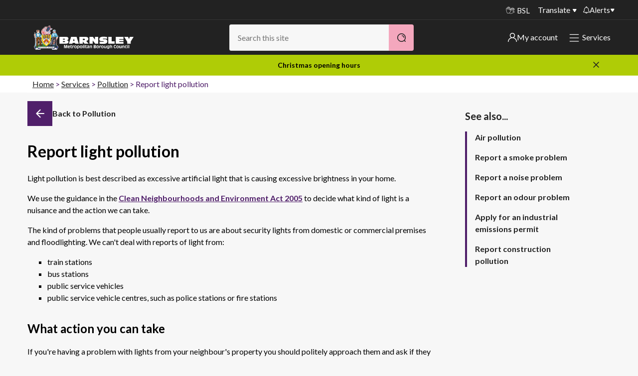

--- FILE ---
content_type: text/html; charset=utf-8
request_url: https://www.barnsley.gov.uk/services/pollution/report-light-pollution/
body_size: 13350
content:
<!DOCTYPE html>
<html class="no-js" lang="en">
<head>
    <meta charset="utf-8">
    <title>Report light pollution</title>
    <meta name="viewport" content="width=device-width, initial-scale=1">
    
    <meta name="robots" content="index, follow">

    <meta name="silktide-cms" content="eyJjbXMiOiJVbWJyYWNvIiwiZWRpdG9yVXJsIjoiaHR0cHM6Ly93d3cuYmFybnNsZXkuZ292LnVrL3VtYnJhY28jL2NvbnRlbnQvY29udGVudC9lZGl0LzE2MjU0In0=">
    <meta name="description" content="How to report light pollution if lighting from a neighbour or business is causing excessive brightness in your home.">
            <meta property="og:site_name" content="Barnsley Council" />
    <meta property="og:title" content="Report light pollution" />
    <meta property="og:url" content="https://www.barnsley.gov.uk/services/pollution/report-light-pollution/" />
        <meta property="og:description" content="How to report light pollution if lighting from a neighbour or business is causing excessive brightness in your home." />
            <meta property="og:image" content="https://www.barnsley.gov.uk/media/18577/barnsley-council.png"  />

    
<link rel="canonical" href="https://www.barnsley.gov.uk/services/pollution/report-light-pollution/" />
    <link rel="apple-touch-icon" sizes="57x57" href="/apple-touch-icon-57x57.png">
    <link rel="apple-touch-icon" sizes="60x60" href="/apple-touch-icon-60x60.png">
    <link rel="apple-touch-icon" sizes="72x72" href="/apple-touch-icon-72x72.png">
    <link rel="apple-touch-icon" sizes="76x76" href="/apple-touch-icon-76x76.png">
    <link rel="apple-touch-icon" sizes="114x114" href="/apple-touch-icon-114x114.png">
    <link rel="apple-touch-icon" sizes="120x120" href="/apple-touch-icon-120x120.png">
    <link rel="apple-touch-icon" sizes="144x144" href="/apple-touch-icon-144x144.png">
    <link rel="apple-touch-icon" sizes="152x152" href="/apple-touch-icon-152x152.png">
    <link rel="apple-touch-icon" sizes="180x180" href="/apple-touch-icon-180x180.png">
    <link rel="icon" type="image/png" sizes="32x32" href="/favicon-32x32.png">
    <link rel="icon" type="image/png" sizes="192x192" href="/android-chrome-192x192.png">
    <link rel="icon" type="image/png" sizes="96x96" href="/favicon-96x96.png">
    <link rel="icon" type="image/png" sizes="16x16" href="/favicon-16x16.png">
    <link rel="manifest" href="/manifest.json">
    <meta name="apple-mobile-web-app-title" content="Barnsley Council">
    <meta name="application-name" content="Barnsley Council">
    <meta name="msapplication-TileColor" content="#222222">
    <meta name="msapplication-TileImage" content="/mstile-144x144.png">
    <meta name="theme-color" content="#222222">
    <meta name="mobile-web-app-capable" content="yes">
    <meta name="application-name" content="Barnsley Council">
    <meta name="apple-mobile-web-app-capable" content="yes">
    <meta name="apple-mobile-web-app-status-bar-style" content="black">
    <meta name="apple-mobile-web-app-title" content="Barnsley Council">
    <link rel="apple-touch-icon" href="/apple-touch-icon.png">

    <link rel="stylesheet" href="https://cdnjs.cloudflare.com/ajax/libs/font-awesome/4.7.0/css/font-awesome.min.css">

    <link rel="stylesheet" type="text/css" href="/css/barnsley-council-critical.min.css" />



    <style>
        .logo__link:focus {
            border: 2px solid #fff;
        }

        .skiplink:focus {
            position: relative !important;
            z-index: 99999 !important;
            padding: 0.5rem;
            left: 0 !important;
            border: 1px solid;
        }

        .menu__button--close:focus {
            outline: 2px solid #fff !important;
        }
    </style>
   
    <style type="text/css">
        .feature--accent a {
            color: #fff !important;
        }
    </style>

    <!-- Google Tag Manager -->
<script>
    (function (w, d, s, l, i) {
        w[l] = w[l] || []; w[l].push({
            'gtm.start': new Date().getTime(), event: 'gtm.js'
        });
        var f = d.getElementsByTagName(s)[0], j = d.createElement(s), dl = l != 'dataLayer' ? '&l=' + l : ''; j.async = true; j.src = 'https://www.googletagmanager.com/gtm.js?id=' + i + dl; f.parentNode.insertBefore(j, f);
    })(window, document, 'script', 'dataLayer', 'GTM-MVJB3MVW');</script>
<!-- End Google Tag Manager -->

<script defer src="https://analytics.silktide.com/6532b08a831c599ee49874e0b7fc9842.js"></script>
<script>
    (function (s, i, l, k, y) {
        s[i] = s[i] || y;
        s[l] = s[l] || [];
        s[k] = function (e, p) { p = p || {}; p.event = e; s[l].push(p); };
        s[k]('page_load');
    })(window, 'stConfig', 'stEvents', 'silktide', {});
</script>


<script type="text/javascript">!function(T,l,y){var S=T.location,k="script",D="instrumentationKey",C="ingestionendpoint",I="disableExceptionTracking",E="ai.device.",b="toLowerCase",w="crossOrigin",N="POST",e="appInsightsSDK",t=y.name||"appInsights";(y.name||T[e])&&(T[e]=t);var n=T[t]||function(d){var g=!1,f=!1,m={initialize:!0,queue:[],sv:"5",version:2,config:d};function v(e,t){var n={},a="Browser";return n[E+"id"]=a[b](),n[E+"type"]=a,n["ai.operation.name"]=S&&S.pathname||"_unknown_",n["ai.internal.sdkVersion"]="javascript:snippet_"+(m.sv||m.version),{time:function(){var e=new Date;function t(e){var t=""+e;return 1===t.length&&(t="0"+t),t}return e.getUTCFullYear()+"-"+t(1+e.getUTCMonth())+"-"+t(e.getUTCDate())+"T"+t(e.getUTCHours())+":"+t(e.getUTCMinutes())+":"+t(e.getUTCSeconds())+"."+((e.getUTCMilliseconds()/1e3).toFixed(3)+"").slice(2,5)+"Z"}(),iKey:e,name:"Microsoft.ApplicationInsights."+e.replace(/-/g,"")+"."+t,sampleRate:100,tags:n,data:{baseData:{ver:2}}}}var h=d.url||y.src;if(h){function a(e){var t,n,a,i,r,o,s,c,u,p,l;g=!0,m.queue=[],f||(f=!0,t=h,s=function(){var e={},t=d.connectionString;if(t)for(var n=t.split(";"),a=0;a<n.length;a++){var i=n[a].split("=");2===i.length&&(e[i[0][b]()]=i[1])}if(!e[C]){var r=e.endpointsuffix,o=r?e.location:null;e[C]="https://"+(o?o+".":"")+"dc."+(r||"services.visualstudio.com")}return e}(),c=s[D]||d[D]||"",u=s[C],p=u?u+"/v2/track":d.endpointUrl,(l=[]).push((n="SDK LOAD Failure: Failed to load Application Insights SDK script (See stack for details)",a=t,i=p,(o=(r=v(c,"Exception")).data).baseType="ExceptionData",o.baseData.exceptions=[{typeName:"SDKLoadFailed",message:n.replace(/\./g,"-"),hasFullStack:!1,stack:n+"\nSnippet failed to load ["+a+"] -- Telemetry is disabled\nHelp Link: https://go.microsoft.com/fwlink/?linkid=2128109\nHost: "+(S&&S.pathname||"_unknown_")+"\nEndpoint: "+i,parsedStack:[]}],r)),l.push(function(e,t,n,a){var i=v(c,"Message"),r=i.data;r.baseType="MessageData";var o=r.baseData;return o.message='AI (Internal): 99 message:"'+("SDK LOAD Failure: Failed to load Application Insights SDK script (See stack for details) ("+n+")").replace(/\"/g,"")+'"',o.properties={endpoint:a},i}(0,0,t,p)),function(e,t){if(JSON){var n=T.fetch;if(n&&!y.useXhr)n(t,{method:N,body:JSON.stringify(e),mode:"cors"});else if(XMLHttpRequest){var a=new XMLHttpRequest;a.open(N,t),a.setRequestHeader("Content-type","application/json"),a.send(JSON.stringify(e))}}}(l,p))}function i(e,t){f||setTimeout(function(){!t&&m.core||a()},500)}var e=function(){var n=l.createElement(k);n.src=h;var e=y[w];return!e&&""!==e||"undefined"==n[w]||(n[w]=e),n.onload=i,n.onerror=a,n.onreadystatechange=function(e,t){"loaded"!==n.readyState&&"complete"!==n.readyState||i(0,t)},n}();y.ld<0?l.getElementsByTagName("head")[0].appendChild(e):setTimeout(function(){l.getElementsByTagName(k)[0].parentNode.appendChild(e)},y.ld||0)}try{m.cookie=l.cookie}catch(p){}function t(e){for(;e.length;)!function(t){m[t]=function(){var e=arguments;g||m.queue.push(function(){m[t].apply(m,e)})}}(e.pop())}var n="track",r="TrackPage",o="TrackEvent";t([n+"Event",n+"PageView",n+"Exception",n+"Trace",n+"DependencyData",n+"Metric",n+"PageViewPerformance","start"+r,"stop"+r,"start"+o,"stop"+o,"addTelemetryInitializer","setAuthenticatedUserContext","clearAuthenticatedUserContext","flush"]),m.SeverityLevel={Verbose:0,Information:1,Warning:2,Error:3,Critical:4};var s=(d.extensionConfig||{}).ApplicationInsightsAnalytics||{};if(!0!==d[I]&&!0!==s[I]){var c="onerror";t(["_"+c]);var u=T[c];T[c]=function(e,t,n,a,i){var r=u&&u(e,t,n,a,i);return!0!==r&&m["_"+c]({message:e,url:t,lineNumber:n,columnNumber:a,error:i}),r},d.autoExceptionInstrumented=!0}return m}(y.cfg);function a(){y.onInit&&y.onInit(n)}(T[t]=n).queue&&0===n.queue.length?(n.queue.push(a),n.trackPageView({})):a()}(window,document,{
src: "https://js.monitor.azure.com/scripts/b/ai.2.min.js", // The SDK URL Source
crossOrigin: "anonymous", 
cfg: { // Application Insights Configuration
    connectionString: 'InstrumentationKey=112df087-09dd-4f78-ad76-ae3ff0323fca;IngestionEndpoint=https://ukwest-0.in.applicationinsights.azure.com/;LiveEndpoint=https://ukwest.livediagnostics.monitor.azure.com/;ApplicationId=3dcecc26-4534-4b0c-b945-e185d5882021'
}});</script></head>
<body>

    <!-- Google Tag Manager (noscript) -->

<noscript>
    <iframe src="ns " height="0" width="0" style="display:none;visibility:hidden"></iframe>
</noscript>

<!-- End Google Tag Manager (noscript) -->

   

    

<!--[if lt IE 9]>
<p class="message message-notice">You are using an <strong>outdated</strong> browser. Please <a href="http://browsehappy.com/">upgrade your browser</a> to improve your experience.</p>
<![endif]-->
<section aria-label="skip to content">
    <a href="#start" class="skiplink" accesskey="S">Skip to content</a>
</section>






<header class="masthead__wrapper animated">
    

    <div class="masthead__translate-nav">
        <div class="masthead__container">
            <nav class="masthead__nav" aria-label="Site menu">
                <a href="/search?" class="masthead__nav__button showMenu"><h2>Menu</h2></a>
                <div class="masthead__nav__container">
                    <ul class="ui-list">
                        <li class="masthead__nav__item hidden"><a class="masthead__nav__link" href="/search">Search</a></li>
                        
                        <li class="masthead__nav__item masthead__nav__item--icon"><a class="masthead__nav__link masthead__nav__link--signlanguage" href="/services/accessibility/services-for-bsl-users/" aria-label="BSL - Sign language videos"><span class="i-sign-language" aria-hidden="true"></span>BSL</a></li>
                        
                            <li class="masthead__nav__item"><a class="masthead__nav__link translate" href="?opt-in-translate=True">Translate</a></li>

                        <li class="masthead__button alerts">
                                        <a href="/alerts" class="alerts__link">
                <img src="/static/images/icons/Alerts.svg" alt="my alerts" />   
                Alerts            
            </a>
            <div class="alerts__container">
                <nav class="alerts__menu" aria-label="Alerts">
                    <h2 class="alerts__heading">Important alerts</h2>
                    <ul class="alerts__list ui-list">

                            <li class="alerts__item">
                                <a href="/alerts/christmas-opening-hours/" class="alerts__item__link">
                                    Christmas opening hours
                                    <img class="link__icon-white" src="/static/images/icons/white_arrow2.svg" alt="" role="presentation">
                                </a>
                            </li>
                            <li class="alerts__item">
                                <a href="/alerts/disruptions-to-bin-collections/" class="alerts__item__link">
                                    Disruptions to bin collections
                                    <img class="link__icon-white" src="/static/images/icons/white_arrow2.svg" alt="" role="presentation">
                                </a>
                            </li>

                        <li class="alerts__item">
                            <a href="/services/roads-travel-and-parking/roadworks/" class="alerts__item__link">
                                Roadworks and closures
                                <img class="link__icon-white" src="/static/images/icons/white_arrow2.svg" alt="" role="presentation">
                            </a>
                        </li>
                        <li class="alerts__item">
                            <a href="/public-notices" class="alerts__item__link">
                                Public notices
                                <img class="link__icon-white" src="/static/images/icons/white_arrow2.svg" alt="" role="presentation">
                            </a>
                        </li>
                    </ul>
                </nav>
            </div>

                        </li>
                    </ul>
                </div>
            </nav>
        </div>
        
    </div>
    
    <div class="masthead__container">
        <div class="masthead">
            
<div class="logo masthead__logo">
    <p class="logo__heading">
        <a class="logo__link" href="/" aria-label="Barnsley Council"> </a>        
    </p>
</div>

            <div class="masthead__search masthead__search--content masthead__nav masthead__search-desktop">
                <div role="search">
    <form action="/search/" method="get" class="ui-search__form">
        <h2 class="search__heading">Search</h2>
        <label class="ui-search__label search__label" for="search">Search</label>
        <input class="ui-search__field search__field autocomplete" type="search" name="search" id="search" placeholder="Search this site" accesskey="4" value="" /><!--
        --><button class="button button--primary button--search search__button" type="submit" aria-label="Search">&nbsp;</button>
    </form>
</div>
            </div>             

            <div class="masthead-header-links">
        <div class="masthead__button my-account">

            <a href="/my-account/" class="my-account__link">
                <img src="/static/images/icons/user.svg" alt="My Account icon" />                                
                My account
            </a>
            <div class="my-account__container">
                <nav class="my-account__menu" aria-label="my-account">
                    <h2 class="alerts__heading">My account</h2>
                    <ul class="my-account__list ui-list">
                            <li class="my-account__item">
                                <a href="/services/council-tax/sign-in-to-my-bentax/" class="my-account__item__link">
                                    Sign in to My Bentax
                                    <img class="link__icon-white" src="/static/images/icons/white_arrow2.svg" alt="" role="presentation">
                                </a>
                            </li>

                            <li class="my-account__item">
                                <a href="/website-information/sign-in-to-other-accounts/" class="my-account__item__link">
                                    Sign in to other accounts
                                    <img class="link__icon-white" src="/static/images/icons/white_arrow2.svg" alt="" role="presentation">
                                </a>
                            </li>

                    </ul>
                </nav>
            </div>


        </div>




                 <div class="masthead__button alerts masthead__button-services">
                    <a href="/services/" class="masthead__nav__link services-menu__link showMenu">
                        <img class="link__icon" src="/static/images/icons/Hamburger_White.svg" alt="" role="presentation">
                        <img class="link__icon-close" src="/static/images/icons/close-white.png" alt="" role="presentation">
                        Services                        
                    </a>
                </div>
            </div>
            

        </div>
    </div>



    <div class="container container--print container--float">
        
<div class="logo masthead__logo">
       <img class="logo__print" alt="Barnsley Council" src="/Images/bmbc-print.png" />
</div>
    </div>

</header>

<div class="container container--main">
    <div class="main">
        
<div class="c-alerts">
                <section aria-label="Popup alerts">
                <div class="popup__container js-close-popup">

                    <ul class="popup">
        <li class="popup__item popup-green">
            <div class="popup__content">
                <a class="popup__link" href="/alerts/christmas-opening-hours/" data-alert-id="15451" data-alert-lastmod="639016504617970000">Christmas opening hours</a>
                <a class="popup__dismiss" href="#" title="Dismiss pop-up">
                    <img src="/static/images/icons/Close.svg" role="presentation" />
                </a>
            </div>
        </li>
                    </ul>
                </div>
            </section>


</div>

<article>
    <div class="container container--page">

                <div class="breadcrumbs" aria-label="breadcrumb" role="navigation">
            <h1 id="breadcrumbLabel" class="breadcrumbs__heading">You are here:</h1>
            <nav aria-label="breadcrumbs">
                <ul class="breadcrumbs__list" aria-labelledby="breadcrumbLabel">
                        <li class="breadcrumbs__item"><a class="breadcrumbs__link" href="/">Home</a></li>
                        <li class="breadcrumbs__item"><a class="breadcrumbs__link" href="/services/">Services</a></li>
                        <li class="breadcrumbs__item"><a class="breadcrumbs__link" href="/services/pollution/">Pollution</a></li>
                    <li class="breadcrumbs__item">Report light pollution</li>
                </ul>
            </nav>
        </div>
        

            <div class="container container--grid">
                <div class="container container--content container--content-main" role="main">
                    
<a name="start" id="start"></a>
<div class="media__item heading__media mobile-back-button">
    <a class="heading__back" href="/services/pollution/" aria-label="Back">
        <span class="i-arrow-left"></span>
        <span class="heading-text">Go back</span>
    </a>
</div>
<header>
    <div class="media heading">
        <div class="media__item heading__media">
            <a class="heading__back" href="/services/pollution/" aria-label="Back">
                <span class="i-arrow-left"></span>
                <span class="heading-text">Back to Pollution</span>
            </a>
        </div>
        <div class="media__text heading__text">
            <h1 class="heading__header">

                Report light pollution
                
            </h1>
        </div>
    </div>
</header>       

                    <!--<div class="page--meta">
                        <a class="button--toggle--link toggle--offline">Save for offline</a>
                    </div>-->                

<p>Light pollution is best described as excessive artificial light that is causing excessive brightness in your home.</p>
<p>We use the guidance in the <a href="http://www.opsi.gov.uk/acts/acts2005/ukpga_20050016_en_1" title="Clean Neighbourhoods and Environment Act 2005">Clean Neighbourhoods and Environment Act 2005</a>&nbsp;to decide what kind of light is a nuisance and the action we can take.</p>
<p>The kind of problems that people usually report to us are about&nbsp;security lights from domestic or commercial premises and floodlighting. We can't deal with reports of light from:</p>
<ul>
<li>train stations</li>
<li>bus stations</li>
<li>public service vehicles</li>
<li>public service vehicle centres, such as police stations or fire stations</li>
</ul>
<h2>What action you can take</h2>
<p>If you're having a problem with lights from your neighbour's property you should politely approach them and ask if they can re-angle the light, or use a lower power bulb. It might help if you show your neighbour the effect of the light on your home. They may not be aware of the problem and often this informal approach will resolve the issue.</p>
<p>If the problem continues you can report it to us.</p>
<h2>How to report light pollution</h2>
<p>Use our online form below to report a light pollution problem to us. In the form you need to tell us:</p>
<ul>
<li>your name and contact details in case we need to contact you&nbsp;(we&nbsp;<strong>won't&nbsp;</strong>share these with the person or business you're reporting)</li>
<li>where the light&nbsp;is coming from</li>
<li>what it is</li>
<li>when it happens and how long it lasts for</li>
<li>how it affects you</li>
<li>anything you've done to deal with it&nbsp;</li>
</ul>
<p>It would be helpful if you could upload any evidence such as&nbsp;a record of the times the light is a problem, photos or videos with your online form.</p>
<p>If we decide to take legal action we may ask you to provide a statement and attend court as a witness.&nbsp;</p>

<div >
    

<div class="form__actions">
    <a class="button button--main button--default button--primary" href="https://my.barnsley.gov.uk/form/report-a-nuisance?id=2287">Report light pollution</a>
</div>

</div>

<h2>What happens next</h2>
<p>When we receive your form we'll use the information you've told us as well as guidance in the <a href="http://www.opsi.gov.uk/acts/acts2005/ukpga_20050016_en_1" title="Clean Neighbourhoods and Environment Act 2005">Clean Neighbourhoods and Environment Act 2005</a> to decide if we can look into the matter.</p>
<p>If we decide to investigate, we'll usually write to the person or business to ask them to resolve the problem to avoid any further action. Depending on what you've told us, we may visit the area at the time you've told us the light&nbsp;occurs.&nbsp;</p>
<p>If we're satisfied that the light&nbsp;is a&nbsp;'statutory nuisance', we can serve an <a href="https://www.gov.uk/guidance/statutory-nuisances-how-councils-deal-with-complaints" title="Abatement notice">abatement notice</a> on the person causing the problem. The notice will state what the person must do to reduce the light pollution, and by when.</p>
<p>If they don't comply with the notice we can take legal action. If we decide to prosecute we may ask you to provide a witness statement and attend court. We'll tell you what's involved in this and support you through the process.</p>
<h2>Advice if you're installing security lighting</h2>
<p>Before going to the expense and effort of installing lights you should consider:</p>
<ul>
<li>if lighting is necessary or whether you could you use other security measures, such as locking a gate or screening an area with a fence</li>
<li>installing the right amount of light for the task</li>
<li>adjusting lights so they don't shine into neighbouring properties</li>
<li>not installing lights that illuminate horizontally</li>
</ul>                </div><div class="container container--content-complementary">                    
                    

<div class="">    






        <aside>
            <div class="related-content" role="complementary" aria-label="list of Related content">
                <h1 class="related-content__heading heading heading--color">See also...</h1>
                <nav class="related-content__nav nav nav--stacked t-nav--slim" aria-label="related content list">
                    <ul>
            <li class="related-content__item"><a class="related-content__link" href="/services/pollution/air-pollution/" data-event-category="" data-event-action="">Air pollution</a></li>
            <li class="related-content__item"><a class="related-content__link" href="/services/pollution/air-pollution/report-a-smoke-problem/" data-event-category="" data-event-action="">Report a smoke problem</a></li>
            <li class="related-content__item"><a class="related-content__link" href="/services/pollution/report-a-noise-problem/" data-event-category="" data-event-action="">Report a noise problem</a></li>
            <li class="related-content__item"><a class="related-content__link" href="/services/pollution/air-pollution/report-an-odour-problem/" data-event-category="" data-event-action="">Report an odour problem</a></li>
            <li class="related-content__item"><a class="related-content__link" href="/services/pollution/apply-for-an-industrial-emissions-permit/" data-event-category="" data-event-action="">Apply for an industrial emissions permit</a></li>
            <li class="related-content__item"><a class="related-content__link" href="/services/pollution/report-construction-pollution/" data-event-category="" data-event-action="">Report construction pollution</a></li>
                    </ul>
                </nav>
            </div>
        </aside>
</div>

                    
                </div>
            </div>

        <!--    Removed until application implemented
            <div class="container meta-content">
            <a class="meta-content__link" href="/ProblemReport">Is there anything wrong with this page?</a>
            </div>
        -->

    </div>
</article>


    </div>
</div>


<!-- GovDelivery Subscription Overlay -->

<!-- End GovDelivery Overlay -->







    <div class="container">
        <section class="b-container feedback-container">

            <button class="accordion">  <img src="/static/images/icons/chat_icon.svg" height="32" alt="" /><span class="accordion-text">Give feedback - was this page useful? </span></button>
            <div class="panel">
                <p class="sub-heading">You can leave us anonymous feedback about our website. We'll use the information you give us to improve our online services.</p>

<form action="/services/pollution/report-light-pollution/" enctype="multipart/form-data" id="form1aa705e6dd3a4c4288768602fc885833" method="post">                    <div>
                        <label>Was the page easy to find?</label>
                        <select data-val="true" data-val-required="Please select a value for the field above." id="EasyToFind" name="EasyToFind"><option value="">-- Select --</option>
<option>Easy to find</option>
<option>Hard to find</option>
</select>
                        <span class="field-validation-error error-msg"><span class="field-validation-valid" data-valmsg-for="EasyToFind" data-valmsg-replace="true"></span></span>
                    </div>
                    <div>
                        <label>Was the page easy to understand?</label>
                        <select data-val="true" data-val-required="Please select a value for the field above." id="EasyToUnderstand" name="EasyToUnderstand"><option value="">-- Select --</option>
<option>Easy to understand</option>
<option>Hard to understand</option>
</select>
                        <span class="field-validation-error error-msg"><span class="field-validation-valid" data-valmsg-for="EasyToUnderstand" data-valmsg-replace="true"></span></span>
                    </div>
                    <div>
                        <label>Did you find the information you were looking for?</label>
                        <select data-val="true" data-val-required="Please select a value for the field above." id="FoundInfo" name="FoundInfo"><option value="">-- Select --</option>
<option>Yes</option>
<option>No</option>
</select>
                        <span class="field-validation-error error-msg"><span class="field-validation-valid" data-valmsg-for="FoundInfo" data-valmsg-replace="true"></span></span>
                    </div>
                    <div>
                        <label>How would you rate your overall experience?</label>
                        <select data-val="true" data-val-required="Please select a value for the field above." id="OverallExperience" name="OverallExperience"><option value="">-- Select --</option>
<option>Satisfied</option>
<option>OK</option>
<option>Dissatisfied</option>
</select>
                        <span class="field-validation-error error-msg"><span class="field-validation-valid" data-valmsg-for="OverallExperience" data-valmsg-replace="true"></span></span>
                    </div>
                    <div>
                        <label class="comment-label">Do you have any further comments?</label>
                        <p class="comment-text">(Please don't tell us any personal details such as your name, address or contact details. This feedback is anonymous.)</p>
                        <textarea cols="50" data-val="true" data-val-required="Please enter your comments." id="Comments" name="Comments" rows="4" style="resize: both;">
</textarea>
                        <span class="field-validation-error error-msg"><span class="field-validation-valid" data-valmsg-for="Comments" data-valmsg-replace="true"></span></span>
                    </div>
                    <button id="submitFeedbackBtn" type="submit" class="button button--main button--default button--primary">Submit</button>
<input name="__RequestVerificationToken" type="hidden" value="CfDJ8FQx0hK5HupGjk13PXYIzv592neDamsUPKo4B_utql7XABWAp0RpI43PyzPQcUouq3s_PKFUbR2gdvKH9PsYOSdDjjIc7gwBxCQjJJkIgQ7AzZ07L3jrsEvuVWyuw-cFdX9F82rrWJD7LUeyjAN1MlA" /><input name="ufprt" type="hidden" value="CfDJ8FQx0hK5HupGjk13PXYIzv40-U2eN6hGP1tVLK6Qq9qhaUpinIPAbR4uWFzkkSV04RBqVmzmH6UhNurFNEoFQee3YgB9NVuOsKCnfoa5Wuw_fIIuAvhiFlUQG4vR0AVTmIl5nV902VVYDYIxsIAUvbQIwK2cKZyPquIZb-5Jb_Eh" /></form>            </div>
        </section>
    </div>


    <footer>
        <div class="b-container">
            <div class="top-footer">
                <a class="logo__heading" href="/" aria-label="Barnsley Council"></a>

                <div class="footer-socials">
                        <div class="footer__menu__item">
                            <a class="footer__menu__link footer__menu__link--icon facebook" target="_blank" href="https://www.facebook.com/BarnsleyCouncil" title="Find us on Facebook">
                                <span>Barnsley Facebook Page</span>
                                <span class="social-icon">
                                    <img src="/static/images/icons/Social_Facebook.svg" alt="Follow us on Facebook" />
                                </span>
                            </a>
                        </div>

                        <div class="footer__menu__item">
                            <a class="footer__menu__link footer__menu__link--icon instagram" target="_blank" href="https://www.instagram.com/barnsleycouncilofficial" title="Follow us on Instagram">
                                <span>Barnsley Instagram Page</span>
                                <span class="social-icon">
                                    <img src="/static/images/icons/Social_Insta.svg" alt="Follow us on Instagram" />
                                </span>
                            </a>
                        </div>

                        <div class="footer__menu__item">
                            <a class="footer__menu__link footer__menu__link--icon" target="_blank" href="https://uk.linkedin.com/company/barnsley-mbc" title="Follow us on LinkedIn">
                                <span>Barnsley LinkedIn Page</span>
                                <span class="social-icon">
                                    <img src="/static/images/icons/Social_LinkedIn.svg" alt="Follow us on LinkedIn" />
                                </span>
                            </a>
                        </div>



                        <div class="footer__menu__item">
                            <a class="footer__menu__link footer__menu__link--icon youtube" target="_blank" href="https://www.youtube.com/user/barnsleymbc" title="Subscribe to us on YouTube">
                                <span>Barnsley YouTube Page</span>
                                <span class="social-icon">
                                    <img src="/static/images/icons/Social_YouTube.svg" alt="Subscribe to us on YouTube" />
                                </span>
                            </a>
                        </div>


                    

                    
                </div>                
            </div>
            <div class="footer">
                <nav class="footer__menu" aria-label="Footer links and legal information">
                    <ul class="ui-list">
                                    <li class="footer__menu__item"><a class="footer__menu__link" href="/services/contact-us/">Contact us</a></li>
                                    <li class="footer__menu__item"><a class="footer__menu__link" href="/website-information/website-disclaimer/">Disclaimer</a></li>
                                    <li class="footer__menu__item"><a class="footer__menu__link" href="/services/information-and-privacy/your-privacy/">Privacy</a></li>
                                    <li class="footer__menu__item"><a class="footer__menu__link" href="/website-information/how-we-use-cookies/">Cookies</a></li>
                                    <li class="footer__menu__item"><a class="footer__menu__link" href="/website-information/accessibility-statement/">Accessibility statement</a></li>
                                    <li class="footer__menu__item"><a class="footer__menu__link" href="/services/council-and-democracy/plans-strategies-and-performance/modern-slavery-statement/">Modern slavery</a></li>

                        <li class="footer__menu__item hidden"><a class="footer__menu__link" href="/site-map" accesskey="3">SiteMap</a>
                        <li class="footer__menu__item hidden"><a class="footer__menu__link" href="/" accesskey="1">Home</a>
                        <li class="footer__menu__item hidden"><a class="footer__menu__link" href="/services/accessibility/website-accessibility/" accesskey="6">Accessibility</a>
                        <li class="footer__menu__item hidden"><a class="footer__menu__link" href="/complaints" accesskey="7">Complaints procedure</a></li>
                        <li class="footer__menu__item hidden"><a class="footer__menu__link" href="/news/" accesskey="2">News</a>
                        <li class="footer__menu__item hidden"><a class="footer__menu__link" href="/services/website/website-disclaimer/" accesskey="8">Website Disclaimer</a>
                        <li class="footer__menu__item hidden"><a class="footer__menu__link" href="/have-your-say/" accesskey="9">Have your say</a>
                        <li class="footer__menu__item hidden"><a class="footer__menu__link" href="/services/website/using-our-websites/" accesskey="0">Using our website</a>
                    </ul>
                </nav>
                <p role="contentinfo">&copy; 2025  Barnsley Metropolitan Borough Council. All rights reserved.</p>
            </div>
        </div>
    </footer>


<script>
    function lcw() {
      return {  
        chatButtonProps: {
          controlProps: {
            hideChatTextContainer: "true",
          },
          styleProps: {
            iconStyleProps: {
              backgroundImage: "url(https://www.barnsley.gov.uk/media/rrtlbpts/chat-bubbles.png)"
            },
            generalStyleProps: {
              minWidth: "60px",
              width: "60px",
              height: "60px"
            }
          }
        },
        styleProps: {
          generalStyles: {
            borderRadius: "15px 15px 15px 15px"
          }
        },
        loadingPaneProps: {
          controlProps: {
            titleText: "Chat to B-Bot",
            hideSubtitle: "true"
          },
          styleProps: {
            generalStyleProps: {
              borderRadius: "0 0 15px 15px"
            },
            iconImageProps: {
                src: "https://www.barnsley.gov.uk/media/rrtlbpts/chat-bubbles.png",
            }
          }
        },
        headerProps: {
          controlProps: {
            headerIconProps: {
              src: "https://www.barnsley.gov.uk/media/rrtlbpts/chat-bubbles.png"
            }
          },
          styleProps: {  
            generalStyleProps: {
              borderRadius: "15px 15px 0 0"
            }
          }
        },
        footerProps: {
          styleProps: {
            generalStyleProps: {
              borderRadius: "0 0 15px 15px"
           }
          }
        },
        webChatContainerProps: {
          webChatStyles: {
            backgroundColor: "white",
            bubbleBackground: "#F2F3F6",
            bubbleFromUserBackground: "#bbe4f8",
            bubbleBorderWidth: 0,
            bubbleFromUserBorderWidth: 0,
            bubbleBorderRadius: "0 10px 10px 10px !important",
            bubbleFromUserBorderRadius: "10px 0 10px 10px",
            bubbleTextColor: "black",
            bubbleFromUserTextColor: "black",
            suggestedActionLayout: "flow",
            suggestedActionHeight: 30,
            suggestedActionBackgroundColor: "white",
            suggestedActionBackgroundColorOnHover: "#bbe4f8",
            suggestedActionTextColor: "black",
            suggestedActionBorderWidth: 1,
            suggestedActionBorderRadius: "10px 0 10px 10px",
            suggestedActionBorderColor: "#bbe4f8",
            paddingWide: 10
          },
          adaptiveCardStyles: {
            background: "#F2F3F6",
            color: "black"
          },
          renderingMiddlewareProps: {
            avatarStyleProps: {
              backgroundImage: "url('https://www.barnsley.gov.uk/media/hwhjgyf4/barnsley-council-coat-of-arms-blue-background.png')",
              backgroundSize: "cover"
            },
            avatarTextStyleProps: {
              display: "none"
            },
            receivedMessageAnchorStyles: {
              color: "blue",
              filter: "invert(100%)"
            }
          }
        }
      }
    }
  </script>

<script v2 id="Microsoft_Omnichannel_LCWidget"
src="https://oc-cdn-public-gbr.azureedge.net/livechatwidget/scripts/LiveChatBootstrapper.js" 
data-app-id="91ac734d-d8ca-4052-8ed0-006b4bff52aa"
data-lcw-version="prod" data-org-id="a06f0de9-31e3-ee11-9046-6045bdf13ea0"
data-org-url="https://m-a06f0de9-31e3-ee11-9046-6045bdf13ea0.uk.omnichannelengagementhub.com"
data-color-override="#283483"
data-customization-callback="lcw">
</script>


    <link rel="stylesheet" type="text/css" href="/css/barnsley-council.min.css" />

    <link rel="stylesheet" type="text/css" media="only screen" href="https://fonts.googleapis.com/css?family=Lato:300,300i,400,400i,700,700i,900,900i">

    
<div id="snackbar"></div>
    
<script src="/scripts/lib/jquery-3.5.1.min.js"></script>
<script src="/scripts/lib/underscore.min.js"></script>
<script src="/scripts/lib/jquery.placeholder.min.js"></script>
<script src="/scripts/lib/jquery.autocomplete.js"></script>
<script src="/scripts/main.min.js"></script>

<script type="text/javascript">

    if ('serviceWorker' in navigator) {
        navigator.serviceWorker.register('/service-worker.js')
            .then(function (reg) {
                // registration worked
                console.log('Registration succeeded. Scope is ' + reg.scope);
            }).catch(function (error) {
                // registration failed
                console.log('Registration failed with ' + error);
            });
    }
</script>

<script type="text/javascript">
    (function (document, navigator, standalone) {
        // prevents links from apps from oppening in mobile safari
        // this javascript must be the first script in your <head>
        if ((standalone in navigator) && navigator[standalone]) {
            var curnode, location = document.location, stop = /^(a|html)$/i;
            document.addEventListener('click', function (e) {
                curnode = e.target;
                while (!(stop).test(curnode.nodeName)) {
                    curnode = curnode.parentNode;
                }
                // Condidions to do this only on links to your own app
                // if you want all links, use if('href' in curnode) instead.
                if (
                    'href' in curnode && // is a link
                    curnode.target !== '_blank' &&
                    (chref = curnode.href).replace(location.href, '').indexOf('#') && // is not an anchor
                    (!(/^[a-z\+\.\-]+:/i).test(chref) ||                       // either does not have a proper scheme (relative links)
                        chref.indexOf(location.protocol + '//' + location.host) === 0) // or is in the same protocol and domain
                ) {
                    e.preventDefault();
                    location.href = curnode.href;
                }
            }, false);
        }
    })(document, window.navigator, 'standalone');
</script>

<script>
    if (window.top !== window.self) {
        $('a').each(function () {
            var a = new RegExp('/' + window.location.host + '/');
            if (!a.test(this.href)) {
                $(this).click(function (event) {
                    event.preventDefault();
                    event.stopPropagation();
                    window.open(this.href, '_blank');
                });
            }
        });
    }
</script>





</body>
</html>

--- FILE ---
content_type: text/css
request_url: https://www.barnsley.gov.uk/css/barnsley-council-critical.min.css
body_size: 19323
content:
html{-moz-box-sizing:border-box;-webkit-box-sizing:border-box;box-sizing:border-box;scroll-behavior:smooth}*,*:before,*:after{-moz-box-sizing:inherit;-webkit-box-sizing:inherit;box-sizing:inherit}html{font-family:sans-serif;-ms-text-size-adjust:100%;-webkit-text-size-adjust:100%}body{margin:0}article,aside,details,figcaption,figure,footer,header,hgroup,main,menu,nav,section,summary{display:block}audio,canvas,progress,video{display:inline-block;vertical-align:baseline}audio:not([controls]){display:none;height:0}[hidden],template{display:none}a{background-color:rgba(0,0,0,0);color:#501f6a}a:active,a:hover{outline:0}abbr[title]{border-bottom:1px dotted}b,strong{font-weight:bold}dfn{font-style:italic}h1{font-size:2em;margin:.67em 0}mark{background:#ff0;color:#000}small{font-size:80%}sub,sup{font-size:75%;line-height:0;position:relative;vertical-align:baseline}sup{top:-0.5em}sub{bottom:-0.25em}img{border:0}svg:not(:root){overflow:hidden}figure{margin:1em 40px}hr{box-sizing:content-box;height:0}pre{overflow:auto}code,kbd,pre,samp{font-family:monospace,monospace;font-size:1em}button,input,optgroup,select,textarea{color:inherit;font:inherit;margin:0}button{overflow:visible}button,select{text-transform:none}button,html input[type=button],input[type=reset],input[type=submit]{-webkit-appearance:button;cursor:pointer}button[disabled],html input[disabled]{cursor:default}button::-moz-focus-inner,input::-moz-focus-inner{border:0;padding:0}input{line-height:normal}input[type=checkbox],input[type=radio]{box-sizing:border-box;padding:0}input[type=number]::-webkit-inner-spin-button,input[type=number]::-webkit-outer-spin-button{height:auto}input[type=search]{-webkit-appearance:textfield;box-sizing:content-box}input[type=search]::-webkit-search-cancel-button,input[type=search]::-webkit-search-decoration{-webkit-appearance:none}fieldset{border:1px solid silver;margin:0 2px;padding:.35em .625em .75em}legend{border:0;padding:0}textarea{overflow:auto}optgroup{font-weight:bold}table{border-collapse:collapse;border-spacing:0}td,th{padding:0}h1,h2,h3,h4,h5,h6{margin-top:2rem;margin-bottom:.25rem}@media print{h1,h2,h3,h4,h5,h6{page-break-after:avoid;page-break-inside:avoid}}@media print{h2,h3,h4,h5,h6{margin-top:1.25rem}}a:focus,a:active{background-color:#501f6a !important;color:#fff !important}ul{list-style-type:square}@media print{ul{page-break-inside:avoid}}li>ul{list-style-type:circle}body{background-color:#f7f7f7;font-family:"Lato",sans-serif;width:100%;overflow-x:hidden;line-height:1.5}@media print{body{background-color:rgba(0,0,0,0);padding:1rem}}.modern-gov{background-color:#222}.body--transactional{background-color:#fff}.html--app body{background-color:#fff}.body--traded{border-top:1rem solid #5a3859}article{background-color:#f7f7f7}@media print{article{background-color:rgba(0,0,0,0)}}@page{size:A4;margin:.5cm}@media print{p{page-break-inside:avoid !important;display:block !important}}table{border:solid 1px #888;border-collapse:separate;width:100%;word-wrap:break-word}th,td{padding:.5rem;border-bottom:solid 1px #ddd;white-space:normal;text-align:left}thead th,thead td{background-color:#5a3859;color:#fff;font-weight:700}td{vertical-align:top}@media screen and (min-width: 768px){tbody tr:hover td,tbody tr:hover th{background-color:#ddd}}@media screen and (min-width: 768px){tr:nth-child(even){background-color:#f7f7f7}}tbody th{color:#000}@media screen and (min-width: 768px){tbody th{background-color:#eee}}caption{padding:1rem}blockquote:before{content:'"'}blockquote{font-style:italic}blockquote:after{content:'"'}label{display:block;margin-bottom:.5rem;font-weight:700}input,textarea,select{border:2px solid #737373;padding:.5rem;resize:none;margin-bottom:1rem}@media screen and (min-width: 768px){input,textarea,select{display:inline-block;width:auto}}input:focus,textarea:focus,select:focus{outline:2px solid #5a3859}fieldset{padding:0;border:0;margin:1rem 0}@media screen and (min-width: 768px){fieldset{padding:1rem 2rem;border:1px solid #eee}}legend{font-size:1.5rem;font-weight:700;color:#888}.error{border-color:#f15841}.valid{border-color:#b1d34e}.ui-list{list-style:none;margin:0;padding:0}.media{overflow:hidden;_overflow:visible;zoom:1}.media__item{float:left}.media__object{display:block;margin:auto}@media print{.media__object{display:none}}.media__text{overflow:hidden;_overflow:visible;zoom:1}@media only screen and (min-width: 1140px){.sitesearch-results .media.heading{padding:1rem 0}.sitesearch-results .media__item{display:none}.sitesearch-results .media__text.heading__text{margin:0}}.media--expanded{overflow:hidden;_overflow:visible;zoom:1}.media--expanded .media__item{text-align:center}.media--expanded .media__object{display:inline-block}@media print{.media--expanded .media__object{display:none}}.media--expanded .media__text{overflow:hidden;_overflow:visible;zoom:1}@media(min-width: 768px){.md-media--expanded .media__item{float:none;text-align:center}.md-media--expanded .media__object{display:block}.md-media--expanded .media__text{text-align:center}}@media(min-width: 1140px){.lg-media--expanded .media__item{float:none;text-align:center}.lg-media--expanded .media__object{display:block}}.image{width:100%;display:block}.image--fill{display:block;width:100%;height:100%;position:relative;background-position:50% 50%;background-repeat:no-repeat;background-size:cover}.image__link{display:inline-block;width:auto;transition:.5s}.image__link:hover,.image__link :focus,.image__link :active{padding:10px;background:none !important}.container{margin:auto}.container--fill{max-width:100%}.container--screen{max-width:100%}@media print{.container--screen{display:none}}.container--print{display:none}@media print{.container--print{display:block}}.container--page{max-width:1170px}.container--page header{margin:0}.container--page header .heading{display:flex;flex-direction:column;padding:0}.container--page header .heading .media__item{display:none;align-items:center;gap:10px;position:relative}.container--page header .heading .media__item .heading__back{z-index:1;display:flex;align-items:center;gap:10px;margin:5px 0;text-decoration:none;background:rgba(0,0,0,0) !important;width:auto;height:auto}.container--page header .heading .media__item .heading__back span{font-size:20px;display:flex;align-items:center;justify-content:center;height:100%}.container--page header .heading .media__item .heading__back .i-arrow-left{color:#fff;font-size:25px;height:100%;align-content:center;background-color:#501f6a;height:50px;width:50px}.container--page header .heading .media__item .heading__back .heading-text{font-size:16px;color:#222}.container--page header .heading .media__item p{margin:0;font-weight:bold}.container--page header .heading .media__item:after{content:"";position:absolute;width:100%;height:1px;background-color:#979797;bottom:4px;z-index:0}@media screen and (min-width: 1140px){.container--page header .heading .media__item{display:flex;padding-left:20px;border-bottom:none}.container--page header .heading .media__item:after{content:none}}.container--page header .heading .media__text{margin:0;padding:20px 20px 0}.container--page header header:has(.page-list-view){background-color:#f7f7f7}.container--page header .page-list-view{display:flex;align-items:center;justify-content:center;height:160px;background-color:#501f6a;color:#fff;box-shadow:0 0 0 100vmax #501f6a;clip-path:inset(0 -100vmax);position:relative}.container--page header .page-list-view .media__text{text-align:center;padding:0}.container--page header .page-list-view .media__item{position:absolute;float:none;top:10px;left:0;display:none;align-items:center;gap:10px}.container--page header .page-list-view .media__item p{font-size:16px}.container--page header .page-list-view .media__item .heading__back{display:flex;align-items:center;gap:10px;margin:5px 0;text-decoration:none;background:rgba(0,0,0,0) !important;width:auto;height:auto}.container--page header .page-list-view .media__item .heading__back .i-arrow-left{color:#501f6a;font-size:25px;height:100%;align-content:center;background-color:#fff;height:37px;width:37px}.container--page header .page-list-view .media__item .heading__back .heading-text{font-size:16px;color:#fff}@media screen and (min-width: 768px){.container--page header .page-list-view .media__item{display:flex}}.container--page header .mobile-back-button{display:flex}@media screen and (min-width: 768px){.container--page header .mobile-back-button{display:none}}.container--task-list,.container--error,.sitesearch-results{padding-bottom:20px}.container--task-list .container--content,.container--error .container--content,.sitesearch-results .container--content{padding:0}.container--task-list .container--content header,.container--error .container--content header,.sitesearch-results .container--content header{margin:0}@media screen and (min-width: 1140px){.container--task-list .container--content header,.container--error .container--content header,.sitesearch-results .container--content header{margin:0 -20px}}.container--error p{padding:0 20px}@media screen and (min-width: 1140px){.container--error p{padding:0}}.sitesearch-results{padding-bottom:20px}.sitesearch-results header{margin:0 20px}.sitesearch-results header .heading .media__text{margin:0;padding:20px 0}@media screen and (min-width: 1140px){.sitesearch-results header .heading .media__text{padding:20px}}.sitesearch-results .search-results__count,.sitesearch-results .search-results__wrapper,.sitesearch-results .listing-pagination{margin:0 20px !important}@media screen and (min-width: 1140px){.sitesearch-results header,.sitesearch-results .search-results__count,.sitesearch-results .search-results__wrapper,.sitesearch-results .listing-pagination{margin:0px}}.container--grid{display:inline-block;width:100%}@media print{.container--grid{display:block}}.container--transactional{padding:1rem 0}.container--title{padding:0 1rem 0 1rem}@media screen and (min-width: 1140px){.container--title{padding:0}}@media print{.container--title{padding:0}}.container--title a{color:#222}.container--home{background:#f7f7f7}#home-content-gradient{background-size:cover;background-repeat:no-repeat;background-size:cover !important;background-position:center top;background-repeat:no-repeat}.container--home-content{background:linear-gradient(rgba(0, 0, 0, 0.5), rgba(0, 0, 0, 0.5)),url(assets/barnsley-6.jpg);height:525px;padding:1rem 0;background-size:cover;background-repeat:no-repeat;background-size:cover !important;background-position:center top;background-repeat:no-repeat}.container--home-content--title{color:#fff;text-align:center;font-weight:300;font-size:45px;margin-top:2rem}.container--home-content--title span{font-weight:700}@media screen and (max-width: 576px){.container--home-content--title{margin-bottom:1.25rem;font-size:28px;padding:0 30px;margin:5px 0 0}}.container--home-content__wrapper{display:flex;flex-direction:column;justify-content:center;max-width:1180px;margin:0 auto;height:100%}@media screen and (max-width: 1140px){.container--home-content{height:auto}}.container--content{padding:0 1rem 1rem 1rem}@media screen and (min-width: 1140px){.container--content{padding:0 0 1rem 0}}.container--content-complementary{margin:0 20px}@media screen and (min-width: 1140px){.container--content-complementary{display:inline-block;margin:1rem 0;padding:0 0 1rem 0;vertical-align:top;width:25%}}@media print{.container--content-complementary{display:none}}@media screen and (min-width: 1140px){.container--content-main{display:inline-block;padding:.75rem 4rem 1rem 0;width:75%}}.container--content-main ul{list-style-type:revert}.container--content-main ul li{text-decoration:none;background-image:none}.container--content-main ul li:last-child{padding-bottom:0}.container--content-main .body-keyline{font-size:22px}.container--content-main a{font-weight:bold}.container--content-main .button{background-color:#7c1a5d}.container--content-main .button:hover,.container--content-main .button:active{background-color:#601549 !important}.container--content-main .mobile-back-button{display:none}.container--content-main header{margin:0 -20px}.container--content-main header .heading{display:flex;flex-direction:column;padding:0}.container--content-main header .heading .media__item{display:flex;align-items:center;gap:10px;position:relative}.container--content-main header .heading .media__item .heading__back{z-index:1;display:flex;align-items:center;gap:10px;margin:5px 0;text-decoration:none;background:rgba(0,0,0,0) !important;width:auto;height:auto}.container--content-main header .heading .media__item .heading__back span{font-size:20px;display:flex;align-items:center;justify-content:center;height:100%}.container--content-main header .heading .media__item .heading__back .i-arrow-left{color:#fff;font-size:25px;height:100%;align-content:center;background-color:#501f6a;height:50px;width:50px}.container--content-main header .heading .media__item .heading__back .heading-text{font-size:16px;color:#222}.container--content-main header .heading .media__item p{margin:0;font-weight:bold}.container--content-main header .heading .media__item:after{content:"";position:absolute;width:100%;height:1px;background-color:#979797;bottom:4px;z-index:0}@media screen and (min-width: 1140px){.container--content-main header .heading .media__item{padding-left:20px;border-bottom:none}.container--content-main header .heading .media__item:after{content:none}}.container--content-main header .heading .media__text{margin:0;padding:20px 20px 0}.container--content-main .list-style-2__container h3{font-size:35px}.container--content-main .list-style-2__container p{font-size:22px}.container--content-main .list-style-2__container ul{list-style:none;padding-left:0}.container--content-main .list-style-2__container ul li{border:none;background-image:url(assets/List_arrow.svg);background-repeat:no-repeat;background-size:10px;background-position-y:10px;font-size:22px;padding:0rem 1rem .5rem 1.5rem}.container--page .body-keyline{font-size:22px}@media print{.container--content-complementary{display:none}}.container--atoz{background-color:#222;max-width:1180px;margin:0 auto;border-radius:15px;margin-top:65px}.container--atoz-full-width{max-width:100%;margin-inline:0;border-radius:0;border-bottom:1px solid #363636}@media screen and (max-width: 1140px){.container--atoz-full-width .atoz__heading--bar{display:none}}.container--page+.container--atoz{margin:65px 20px 50px}@media screen and (min-width: 1140px){.container--page+.container--atoz{margin:65px auto 50px}}.home-page__atoz{margin:65px 20px 0}@media screen and (max-width: 768px){.home-page__atoz{margin:20px 20px 0}}@media screen and (min-width: 1140px){.home-page__atoz{margin:65px auto 0}}.page-list__atoz{margin:0 0 50px;background:#fff;color:#000;border-top-right-radius:0;border-top-left-radius:0}.page-list__atoz .atoz__heading--bar{color:#222 !important}.page-list__atoz .nav .atoz__item{color:#222}.page-list__atoz .nav .atoz__item .atoz__link{color:#222}@media screen and (max-width: 768px){.page-list__atoz .nav{position:absolute;background:#fff;width:100%;left:0}}.container--carousel{width:80%;padding-right:15px;padding-left:15px;margin-right:auto;margin-left:auto}.container--float:after{content:"";display:table;clear:both}.container--embed{position:relative;padding-bottom:56.25%;height:0;overflow:hidden;max-width:100%}.container--embed iframe,.container--embed object,.container--embed embed{position:absolute;top:0;left:0;border:0;width:100%;height:100%}.container--landing{background-color:#f7f7f7}.container--landing-page{background-color:#fff;padding:2rem}.container--grid-content{padding:1rem}.container--grid-content *:first-child{margin-top:0rem}.container--grid-content *:last-child{margin-bottom:0rem}@media screen and (min-width: 768px){.container--grid-content{padding:0 0 1rem 0}}.container--seperated>div{margin-bottom:.5rem}.container--callout{padding:0 1rem;background-color:#fafafa;border:2px solid #ddd;margin:1rem 0}.container--content-complementary .feature{margin-bottom:2rem}.container--content-complementary .call-to-action{margin-bottom:2rem}.ui-search__field{padding:1rem}.ui-search__label{position:absolute;left:-10000px;top:auto;width:1px;height:1px;overflow:hidden}.ui-search__form{border:5px solid rgba(0,0,0,.3);border-radius:5px}.nav ul{list-style-type:none;margin:0;padding:0}.nav li{display:inline;list-style-type:none}.nav--stacked li{color:#222;display:list-item}.nav--stacked a{display:block;padding:.5rem 0}.nav--divided li+li{padding-left:.5rem;margin-left:.5rem;border-left:1px solid #aaa}.nav--stacked h3{padding:0rem 3rem .5rem}.skiplink{position:absolute;left:-999em}.skiplink:focus{position:static}.grid{background-color:#fff}.grid--fill .grid__row{display:block}@media screen and (min-width: 1140px){.grid--fill .grid__row{width:100%;display:table;table-layout:fixed}}.grid--fill .grid__column{display:block}@media screen and (min-width: 1140px){.grid--fill .grid__column{display:table-cell}}.grid__row{clear:both;vertical-align:top;background-color:#fff}.grid__row--content{padding:2rem;background-color:#fff}@media screen and (min-width: 768px){.grid__row--content .grid__column:first-of-type{padding-right:2rem}}@media screen and (min-width: 1140px){.grid__row--content .grid__column:first-of-type{padding-right:2rem}}.grid__row--bordered .grid__column+.grid__column{border-top:1px solid #ddd}@media screen and (min-width: 1140px){.grid__row--bordered .grid__column+.grid__column{border-top:0;border-left:1px solid #ddd}}.grid__row--ruled{border-top:.5rem solid #fff}.grid__row--ruled.grid__row--ruled--primary{border-color:#5a3859}.grid__row--ruled.grid__row--ruled--invert{border-color:#000}.grid__row--soft{padding:2rem 0}.grid__column{display:block;vertical-align:top}@media screen and (min-width: 1140px){.grid__column{display:inline-block}}@media screen and (min-width: 768px){.grid__column--content{padding-right:2rem}}@media screen and (min-width: 1140px){.grid__column--content{padding-right:2rem}}.grid__column--1{width:100%}@media screen and (min-width: 1140px){.grid__column--1{width:8.3333333333%}}.grid__column--2{width:100%}@media screen and (min-width: 1140px){.grid__column--2{width:16.6666666667%}}.grid__column--3{width:100%}@media screen and (min-width: 1140px){.grid__column--3{width:25%}}.grid__column--4{width:100%}@media screen and (min-width: 1140px){.grid__column--4{width:33.3333333333%}}.grid__column--5{width:100%}@media screen and (min-width: 1140px){.grid__column--5{width:41.6666666667%}}.grid__column--6{width:100%}@media screen and (min-width: 1140px){.grid__column--6{width:50%}}.grid__column--7{width:100%}@media screen and (min-width: 1140px){.grid__column--7{width:58.3333333333%}}.grid__column--8{width:100%}@media screen and (min-width: 1140px){.grid__column--8{width:66.6666666667%}}.grid__column--9{width:100%}@media screen and (min-width: 1140px){.grid__column--9{width:75%}}.grid__column--10{width:100%}@media screen and (min-width: 1140px){.grid__column--10{width:83.3333333333%}}.grid__column--11{width:100%}@media screen and (min-width: 1140px){.grid__column--11{width:91.6666666667%}}.grid__column--12{width:100%}@media screen and (min-width: 1140px){.grid__column--12{width:100%}}.grid--gutters .grid__column{padding:0}@media screen and (min-width: 1140px){.grid--gutters .grid__column{padding:0 1rem 0 0}}.grid--gutters .grid__row .grid__column:first-of-type{padding-left:0rem}.grid--gutters .grid__row .grid__column:last-of-type{padding-right:0rem}.grid__row--content .content *:first-child{margin-top:0}.b-container,.b-container-fluid{margin-right:auto;margin-left:auto}@media(min-width: 768px){.b-container{width:750px}}@media(min-width: 992px){.b-container{width:970px}}@media(min-width: 1200px){.b-container{width:1180px}}.row-eq-height{display:-webkit-box;display:-webkit-flex;display:-ms-flexbox;display:flex}.col-lg-1,.col-lg-10,.col-lg-11,.col-lg-12,.col-lg-2,.col-lg-3,.col-lg-4,.col-lg-5,.col-lg-6,.col-lg-7,.col-lg-8,.col-lg-9,.col-md-1,.col-md-10,.col-md-11,.col-md-12,.col-md-2,.col-md-3,.col-md-4,.col-md-5,.col-md-6,.col-md-7,.col-md-8,.col-md-9,.col-sm-1,.col-sm-10,.col-sm-11,.col-sm-12,.col-sm-2,.col-sm-3,.col-sm-4,.col-sm-5,.col-sm-6,.col-sm-7,.col-sm-8,.col-sm-9,.col-xs-1,.col-xs-10,.col-xs-11,.col-xs-12,.col-xs-2,.col-xs-3,.col-xs-4,.col-xs-5,.col-xs-6,.col-xs-7,.col-xs-8,.col-xs-9{position:relative;min-height:1px;padding-left:15px;padding-right:15px}.col-xs-1,.col-xs-10,.col-xs-11,.col-xs-12,.col-xs-2,.col-xs-3,.col-xs-4,.col-xs-5,.col-xs-6,.col-xs-7,.col-xs-8,.col-xs-9{float:left}.col-xs-12{width:100%}.col-xs-11{width:91.66666667%}.col-xs-10{width:83.33333333%}.col-xs-9{width:75%}.col-xs-8{width:66.66666667%}.col-xs-7{width:58.33333333%}.col-xs-6{width:50%}.col-xs-5{width:41.66666667%}.col-xs-4{width:33.33333333%}.col-xs-3{width:25%}.col-xs-2{width:16.66666667%}.col-xs-1{width:8.33333333%}.col-xs-pull-12{right:100%}.col-xs-pull-11{right:91.66666667%}.col-xs-pull-10{right:83.33333333%}.col-xs-pull-9{right:75%}.col-xs-pull-8{right:66.66666667%}.col-xs-pull-7{right:58.33333333%}.col-xs-pull-6{right:50%}.col-xs-pull-5{right:41.66666667%}.col-xs-pull-4{right:33.33333333%}.col-xs-pull-3{right:25%}.col-xs-pull-2{right:16.66666667%}.col-xs-pull-1{right:8.33333333%}.col-xs-pull-0{right:auto}.col-xs-push-12{left:100%}.col-xs-push-11{left:91.66666667%}.col-xs-push-10{left:83.33333333%}.col-xs-push-9{left:75%}.col-xs-push-8{left:66.66666667%}.col-xs-push-7{left:58.33333333%}.col-xs-push-6{left:50%}.col-xs-push-5{left:41.66666667%}.col-xs-push-4{left:33.33333333%}.col-xs-push-3{left:25%}.col-xs-push-2{left:16.66666667%}.col-xs-push-1{left:8.33333333%}.col-xs-push-0{left:auto}.col-xs-offset-12{margin-left:100%}.col-xs-offset-11{margin-left:91.66666667%}.col-xs-offset-10{margin-left:83.33333333%}.col-xs-offset-9{margin-left:75%}.col-xs-offset-8{margin-left:66.66666667%}.col-xs-offset-7{margin-left:58.33333333%}.col-xs-offset-6{margin-left:50%}.col-xs-offset-5{margin-left:41.66666667%}.col-xs-offset-4{margin-left:33.33333333%}.col-xs-offset-3{margin-left:25%}.col-xs-offset-2{margin-left:16.66666667%}.col-xs-offset-1{margin-left:8.33333333%}.col-xs-offset-0{margin-left:0}@media(min-width: 768px){.col-sm-1,.col-sm-10,.col-sm-11,.col-sm-12,.col-sm-2,.col-sm-3,.col-sm-4,.col-sm-5,.col-sm-6,.col-sm-7,.col-sm-8,.col-sm-9{float:left}.col-sm-12{width:100%}.col-sm-11{width:91.66666667%}.col-sm-10{width:83.33333333%}.col-sm-9{width:75%}.col-sm-8{width:66.66666667%}.col-sm-7{width:58.33333333%}.col-sm-6{width:50%}.col-sm-5{width:41.66666667%}.col-sm-4{width:33.33333333%}.col-sm-3{width:25%}.col-sm-2{width:16.66666667%}.col-sm-1{width:8.33333333%}.col-sm-pull-12{right:100%}.col-sm-pull-11{right:91.66666667%}.col-sm-pull-10{right:83.33333333%}.col-sm-pull-9{right:75%}.col-sm-pull-8{right:66.66666667%}.col-sm-pull-7{right:58.33333333%}.col-sm-pull-6{right:50%}.col-sm-pull-5{right:41.66666667%}.col-sm-pull-4{right:33.33333333%}.col-sm-pull-3{right:25%}.col-sm-pull-2{right:16.66666667%}.col-sm-pull-1{right:8.33333333%}.col-sm-pull-0{right:auto}.col-sm-push-12{left:100%}.col-sm-push-11{left:91.66666667%}.col-sm-push-10{left:83.33333333%}.col-sm-push-9{left:75%}.col-sm-push-8{left:66.66666667%}.col-sm-push-7{left:58.33333333%}.col-sm-push-6{left:50%}.col-sm-push-5{left:41.66666667%}.col-sm-push-4{left:33.33333333%}.col-sm-push-3{left:25%}.col-sm-push-2{left:16.66666667%}.col-sm-push-1{left:8.33333333%}.col-sm-push-0{left:auto}.col-sm-offset-12{margin-left:100%}.col-sm-offset-11{margin-left:91.66666667%}.col-sm-offset-10{margin-left:83.33333333%}.col-sm-offset-9{margin-left:75%}.col-sm-offset-8{margin-left:66.66666667%}.col-sm-offset-7{margin-left:58.33333333%}.col-sm-offset-6{margin-left:50%}.col-sm-offset-5{margin-left:41.66666667%}.col-sm-offset-4{margin-left:33.33333333%}.col-sm-offset-3{margin-left:25%}.col-sm-offset-2{margin-left:16.66666667%}.col-sm-offset-1{margin-left:8.33333333%}.col-sm-offset-0{margin-left:0}}@media(min-width: 992px){.col-md-1,.col-md-10,.col-md-11,.col-md-12,.col-md-2,.col-md-3,.col-md-4,.col-md-5,.col-md-6,.col-md-7,.col-md-8,.col-md-9{float:left}.col-md-12{width:100%}.col-md-11{width:91.66666667%}.col-md-10{width:83.33333333%}.col-md-9{width:75%}.col-md-8{width:66.66666667%}.col-md-7{width:58.33333333%}.col-md-6{width:50%}.col-md-5{width:41.66666667%}.col-md-4{width:33.33333333%}.col-md-3{width:25%}.col-md-2{width:16.66666667%}.col-md-1{width:8.33333333%}.col-md-pull-12{right:100%}.col-md-pull-11{right:91.66666667%}.col-md-pull-10{right:83.33333333%}.col-md-pull-9{right:75%}.col-md-pull-8{right:66.66666667%}.col-md-pull-7{right:58.33333333%}.col-md-pull-6{right:50%}.col-md-pull-5{right:41.66666667%}.col-md-pull-4{right:33.33333333%}.col-md-pull-3{right:25%}.col-md-pull-2{right:16.66666667%}.col-md-pull-1{right:8.33333333%}.col-md-pull-0{right:auto}.col-md-push-12{left:100%}.col-md-push-11{left:91.66666667%}.col-md-push-10{left:83.33333333%}.col-md-push-9{left:75%}.col-md-push-8{left:66.66666667%}.col-md-push-7{left:58.33333333%}.col-md-push-6{left:50%}.col-md-push-5{left:41.66666667%}.col-md-push-4{left:33.33333333%}.col-md-push-3{left:25%}.col-md-push-2{left:16.66666667%}.col-md-push-1{left:8.33333333%}.col-md-push-0{left:auto}.col-md-offset-12{margin-left:100%}.col-md-offset-11{margin-left:91.66666667%}.col-md-offset-10{margin-left:83.33333333%}.col-md-offset-9{margin-left:75%}.col-md-offset-8{margin-left:66.66666667%}.col-md-offset-7{margin-left:58.33333333%}.col-md-offset-6{margin-left:50%}.col-md-offset-5{margin-left:41.66666667%}.col-md-offset-4{margin-left:33.33333333%}.col-md-offset-3{margin-left:25%}.col-md-offset-2{margin-left:16.66666667%}.col-md-offset-1{margin-left:8.33333333%}.col-md-offset-0{margin-left:0}}@media(min-width: 1200px){.col-lg-1,.col-lg-10,.col-lg-11,.col-lg-12,.col-lg-2,.col-lg-3,.col-lg-4,.col-lg-5,.col-lg-6,.col-lg-7,.col-lg-8,.col-lg-9{float:left}.col-lg-12{width:100%}.col-lg-11{width:91.66666667%}.col-lg-10{width:83.33333333%}.col-lg-9{width:75%}.col-lg-8{width:66.66666667%}.col-lg-7{width:58.33333333%}.col-lg-6{width:50%}.col-lg-5{width:41.66666667%}.col-lg-4{width:33.33333333%}.col-lg-3{width:25%}.col-lg-2{width:16.66666667%}.col-lg-1{width:8.33333333%}.col-lg-pull-12{right:100%}.col-lg-pull-11{right:91.66666667%}.col-lg-pull-10{right:83.33333333%}.col-lg-pull-9{right:75%}.col-lg-pull-8{right:66.66666667%}.col-lg-pull-7{right:58.33333333%}.col-lg-pull-6{right:50%}.col-lg-pull-5{right:41.66666667%}.col-lg-pull-4{right:33.33333333%}.col-lg-pull-3{right:25%}.col-lg-pull-2{right:16.66666667%}.col-lg-pull-1{right:8.33333333%}.col-lg-pull-0{right:auto}.col-lg-push-12{left:100%}.col-lg-push-11{left:91.66666667%}.col-lg-push-10{left:83.33333333%}.col-lg-push-9{left:75%}.col-lg-push-8{left:66.66666667%}.col-lg-push-7{left:58.33333333%}.col-lg-push-6{left:50%}.col-lg-push-5{left:41.66666667%}.col-lg-push-4{left:33.33333333%}.col-lg-push-3{left:25%}.col-lg-push-2{left:16.66666667%}.col-lg-push-1{left:8.33333333%}.col-lg-push-0{left:auto}.col-lg-offset-12{margin-left:100%}.col-lg-offset-11{margin-left:91.66666667%}.col-lg-offset-10{margin-left:83.33333333%}.col-lg-offset-9{margin-left:75%}.col-lg-offset-8{margin-left:66.66666667%}.col-lg-offset-7{margin-left:58.33333333%}.col-lg-offset-6{margin-left:50%}.col-lg-offset-5{margin-left:41.66666667%}.col-lg-offset-4{margin-left:33.33333333%}.col-lg-offset-3{margin-left:25%}.col-lg-offset-2{margin-left:16.66666667%}.col-lg-offset-1{margin-left:8.33333333%}.col-lg-offset-0{margin-left:0}}.clearfix:after,.clearfix:before,.b-container-fluid:after,.b-container-fluid:before,.b-container:after,.b-container:before,.row:after,.row:before{content:" ";display:table}.clearfix:after,.b-container-fluid:after,.b-container:after,.row:after{clear:both}.center-block{display:block;margin-left:auto;margin-right:auto}.pull-right{float:right !important}.pull-left{float:left !important}.hide{display:none !important}.show{display:block !important}.hidden,.visible-lg,.visible-lg-block,.visible-lg-inline,.visible-lg-inline-block,.visible-md,.visible-md-block,.visible-md-inline,.visible-md-inline-block,.visible-sm,.visible-sm-block,.visible-sm-inline,.visible-sm-inline-block,.visible-xs,.visible-xs-block,.visible-xs-inline,.visible-xs-inline-block{display:none !important}.invisible{visibility:hidden}.text-hide{font:0/0 a;color:rgba(0,0,0,0);text-shadow:none;background-color:rgba(0,0,0,0);border:0}.affix{position:fixed}@-ms-viewport{width:device-width}@media(max-width: 767px){.visible-xs{display:block !important}table.visible-xs{display:table !important}tr.visible-xs{display:table-row !important}td.visible-xs,th.visible-xs{display:table-cell !important}.visible-xs-block{display:block !important}.visible-xs-inline{display:inline !important}.visible-xs-inline-block{display:inline-block !important}}@media(min-width: 768px)and (max-width: 991px){.visible-sm{display:block !important}table.visible-sm{display:table !important}tr.visible-sm{display:table-row !important}td.visible-sm,th.visible-sm{display:table-cell !important}.visible-sm-block{display:block !important}.visible-sm-inline{display:inline !important}.visible-sm-inline-block{display:inline-block !important}}@media(min-width: 992px)and (max-width: 1199px){.visible-md{display:block !important}table.visible-md{display:table !important}tr.visible-md{display:table-row !important}td.visible-md,th.visible-md{display:table-cell !important}.visible-md-block{display:block !important}.visible-md-inline{display:inline !important}.visible-md-inline-block{display:inline-block !important}}@media(min-width: 1200px){.visible-lg{display:block !important}table.visible-lg{display:table !important}tr.visible-lg{display:table-row !important}td.visible-lg,th.visible-lg{display:table-cell !important}.visible-lg-block{display:block !important}.visible-lg-inline{display:inline !important}.visible-lg-inline-block{display:inline-block !important}.hidden-lg{display:none !important}}@media(max-width: 767px){.hidden-xs{display:none !important}}@media(min-width: 768px)and (max-width: 991px){.hidden-sm{display:none !important}}@media(min-width: 992px)and (max-width: 1199px){.hidden-md{display:none !important}}.button{border:none;padding:1.5rem;text-decoration:none}.button--default{background-color:#fff;background-size:3rem;border:solid 1px #ddd;cursor:pointer;display:inline-block;margin:0;padding:1rem;text-align:center;color:#222}.button--inline{display:inline-block}.button--link{border:0;font-size:.9rem;text-decoration:underline;color:#aaa}.button--primary{background-color:#5a3859;background-size:3rem;border:solid 1px #5a3859;color:#fff;fill:#fff}.button--secondary{background-color:#aaa;color:#000;fill:#fff;border:solid 1px #aaa}.button--main{padding:1rem 2.5rem;font-weight:700}.button--disabled{background-color:#222;color:#fff}.button--disabled:hover{background-color:#222 !important;color:#fff !important;cursor:not-allowed !important}.button--wide{min-width:10rem}.button--primary:hover{background-color:#794c78}.button--icon,.button--search,.button--next,.button--back.button--primary,.button--back{background-position:center;background-repeat:no-repeat;overflow:hidden;padding:2rem;text-indent:1000px;width:4rem}.button--back{background-image:url(assets/image-previous-slim.svg)}.button--back.button--primary{background-image:url(assets/image-previous-fat.svg)}.button--text-link{color:#00e;padding:0;margin:0;background-color:rgba(0,0,0,0);font-size:1rem !important}.button--text-link:visited{color:#00e}.button--next{background-image:url(assets/image-next-slim.svg)}.button--next.button--primary{background-image:url(assets/image-next-fat.svg)}.button--search{background-image:url(assets/search.svg)}.button--search.button--primary{background-image:url(assets/search.svg)}@media(min-width: 768px){.md-button{border:none;padding:1.5rem}}@media(min-width: 1140px){.lg-button{border:none;padding:1.5rem}}.button--toggle{text-align:center;background-color:#5a3859;color:#fff;padding:1rem;cursor:pointer}.button--toggle--link{background-color:rgba(0,0,0,0);color:#5a3859;font-size:.9rem;background-color:#eee;display:inline-block;padding:.25rem;cursor:pointer;transition:.25s all ease-in}.button--toggle--link.button--toggle--active{font-weight:bold;color:#040;background-color:#eee;transition:.25s all ease-in}.button--toggle--link .button--toggle--inactive{color:#555;transition:.25s all ease-in;background-color:#eee}.button--toggle--link .button--toggle--error{color:#400;transition:.25s all ease-in;background-color:#eee}.page--meta{text-align:right}.button--toggle--active{background-color:#060;color:#fff;transition:.25s all ease-in}.button--toggle--inactive{background-color:#444;color:#fff;transition:.25s all ease-in}.button--toggle--error{background-color:#800;color:#fff;transition:.25s all ease-in}.heading{display:block;margin:0;width:100%;padding:1rem}.heading__back{background-color:#5a3859;width:37px;height:37px;margin:5px 0;display:block;text-decoration:none}.heading__back:hover{background-color:#381937;color:#fff}.heading__back i{color:#fff;text-align:center;font-size:35px;display:block}.heading__back span{color:#fff;text-align:center;font-size:35px;display:block}.heading__button--primary{vertical-align:-1.3rem}.heading--top{border-bottom:solid 1px #ddd;font-weight:700;overflow:hidden;padding-right:.5rem;text-overflow:ellipsis;white-space:nowrap}@media screen and (min-width: 768px){.heading--top{border-top:solid 1px #ddd}}@media screen and (min-width: 1140px){.heading--top{border-top:solid 1px #ddd;margin-top:0}}.heading--dark{background-color:#333;color:#fff;padding:1rem}.heading--dark .heading__back{background-color:#fff}.heading--dark .heading__back i{color:#5a3859}.heading--dark .heading__back span{color:#5a3859}.heading--dark .heading__back:hover{background-color:#ddd}.heading--light{background-color:#ddd;color:#222;padding:1rem}.heading--color{background-color:#5a3859;color:#fff;padding:1rem}.heading__button{background-color:#5a3859}.heading__button:hover{background-color:#794c78}.heading__text{margin-left:50px}@media print{.heading__text{padding:.9rem 1rem}}@media screen and (max-width: 576px){.heading__text{padding:0;margin:15px 0;width:100%}}.heading__header{margin:2px 0}.heading__tabgroup{padding:0 10px}@media screen and (min-width: 768px){.heading__tabgroup{padding:0}}.heading.heading--tabs{padding-top:2rem !important}@media screen and (min-width: 768px){.heading.heading--tabs{padding:0 .5rem}}.heading.heading--tabs h2{margin:0}.heading__tab{padding:1rem 1rem;background-color:#ddd !important;color:#222;font-size:.8rem;font-weight:normal;text-decoration:none;display:inline-block;padding:.4rem .7rem;margin:0rem;border-radius:4px}@media screen and (min-width: 768px){.heading__tab{display:inline;margin:.3rem;font-size:1.2rem}}.heading__tab:focus{background-color:#5a3859 !important;color:#fff}.heading__tab:hover{background-color:#5a3859 !important;color:#fff}.heading__tab--active,.heading__tab--active:focus{background-color:#5a3859 !important;color:#fff !important}.services--business,.services--partners{display:none}@media screen and (max-width: 768px){.services--residents .section-block{margin-top:15px}.services--residents .section-block .section-list__item .section-list__link{margin:10px auto;height:55px}}@media(min-width: 1140px){.heading__text{padding:0}}header:has(.page-list-view){background-color:#f7f7f7}.mobile-back-button{display:flex;gap:10px;align-items:center}.mobile-back-button .heading__back{display:flex;align-items:center;gap:10px;background-color:rgba(0,0,0,0) !important;width:auto;height:50px;margin:0}.mobile-back-button .heading__back .i-arrow-left{font-size:20px;display:flex;align-items:center;justify-content:center;margin:0 0 1px;background-color:#501f6a;width:50px;height:50px}.mobile-back-button .heading__back .heading-text{color:#222;margin:0;font-size:14px;font-weight:bold}.mobile-back-button p{color:#222;margin:0;font-size:14px;font-weight:bold}@media screen and (min-width: 768px){.mobile-back-button{display:none}}.container--task-list .mobile-back-button,.container--error .mobile-back-button{display:flex}@media screen and (min-width: 1140px){.container--task-list .mobile-back-button,.container--error .mobile-back-button{display:none}}.section-block{margin:2rem 0 3rem 0;display:flex;flex-wrap:wrap;justify-content:space-between}@media screen and (max-width: 768px){.section-block{display:block}}.section-list__item{padding:0;display:inline-flex;transition-duration:.3s;width:24%}.section-list__item .media__link.primary{display:flex;align-items:center;justify-content:center;background-color:#222;padding:0 50px}@media screen and (max-width: 768px){.section-list__item{display:block;width:100%}}.section-list__link{display:block;color:#222;text-decoration:none;background:#fff;border-radius:10px;margin:10px 0px;width:100%;height:200px;position:relative;display:flex;flex-direction:column;align-items:center;justify-content:flex-start;padding-top:30px}.section-list__link:hover,.section-list__link:active,.section-list__link:focus{background-color:#7b1a5d !important;color:#fff !important}.section-list__link:hover .link__icon .link__icon-black,.section-list__link:hover .link__icon .link__icon-house-black,.section-list__link:hover .link__arrow .link__icon-black,.section-list__link:hover .link__arrow .link__icon-house-black,.section-list__link:active .link__icon .link__icon-black,.section-list__link:active .link__icon .link__icon-house-black,.section-list__link:active .link__arrow .link__icon-black,.section-list__link:active .link__arrow .link__icon-house-black,.section-list__link:focus .link__icon .link__icon-black,.section-list__link:focus .link__icon .link__icon-house-black,.section-list__link:focus .link__arrow .link__icon-black,.section-list__link:focus .link__arrow .link__icon-house-black{display:none}.section-list__link:hover .link__icon .link__icon-white,.section-list__link:hover .link__icon .link__icon-house-white,.section-list__link:hover .link__arrow .link__icon-white,.section-list__link:hover .link__arrow .link__icon-house-white,.section-list__link:active .link__icon .link__icon-white,.section-list__link:active .link__icon .link__icon-house-white,.section-list__link:active .link__arrow .link__icon-white,.section-list__link:active .link__arrow .link__icon-house-white,.section-list__link:focus .link__icon .link__icon-white,.section-list__link:focus .link__icon .link__icon-house-white,.section-list__link:focus .link__arrow .link__icon-white,.section-list__link:focus .link__arrow .link__icon-house-white{display:flex}.section-list__link .link__arrow{position:absolute;right:35px;top:20px}.section-list__link .link__arrow .link__icon-black{display:flex;position:absolute;width:17px;height:16px}.section-list__link .link__arrow .link__icon-white{display:none;position:absolute;width:17px;height:16px}.section-list__link .link__icon{display:flex;justify-content:center;position:relative;width:57px;height:57px;pointer-events:none}.section-list__link .link__icon .link__icon-house-black{display:block;max-width:57px;max-height:57px}.section-list__link .link__icon .link__icon-house-white{display:none;max-width:57px;max-height:57px}@media screen and (max-width: 576px){.section-list__link{width:90%;margin:20px auto}}@media screen and (max-width: 768px){.section-list__link{flex-direction:row;height:75px;border-radius:10px;box-shadow:none;padding:0 20px;width:90%;margin:20px auto}.section-list__link:hover{box-shadow:0px 2px 10px 0px rgba(0,0,0,.81)}.section-list__link .link__arrow{right:30px;top:40%}.section-list__link .link__icon{width:25px;height:25px}.section-list__link .link__icon .link__icon-black,.section-list__link .link__icon .link__icon-white{width:17px;height:16px}.section-list__link .link__icon .link__icon-house-black,.section-list__link .link__icon .link__icon-house-white{width:25px}}.section-list__link .section-list__media-item{padding:1.6rem 1rem}.section-list__link .section-list__media-text{padding:1.5rem 1rem;pointer-events:none;text-align:center}.section-list__link .section-list__media-object{fill:#5a3859}.section-list__link .container--home>.section-list{width:100%}@media(min-width: 1140px){.section-list__link .section-list__item{vertical-align:middle}.section-list__link .section-list__media-text{text-align:center;font-size:1.2rem;vertical-align:middle}}.notice-block{display:flex;justify-content:space-between;gap:20px}@media screen and (max-width: 768px){.notice-block{display:block}}.c-noticebar{clear:both}.notice-block__item{display:inline-flex;vertical-align:middle;padding:0}@media screen and (max-width: 768px){.notice-block__item{display:inline-block;width:100%;padding:0 20px}}.notice-block__item:last-child{border-bottom:none}.notice-block__link{display:table;color:#222;text-decoration:none;background:#fff;border-radius:3px;margin:10px 0;font-size:1.2rem;width:100%}.notice-block__link:focus,.notice-block__link:hover{background-color:#5a3859 !important;color:#fff !important}.notice-block__media-item{padding:1.6rem 1rem}.notice-block__media-text{text-align:center;font-size:1.2rem;height:5rem;padding:1rem;display:table-cell;vertical-align:middle;pointer-events:none}@media screen and (max-width: 1140px){.notice-block__media-text{font-size:1rem;padding:2rem;text-align:center;width:auto;margin:0 auto;display:block}}.notice-block__media-object{fill:#5a3859}@media(max-width: 1140px){.notice-block__media-item{background-color:#eee;padding:4.5rem}.notice-block__media-text{padding:1.5rem 1rem;text-align:center}}.logo__heading{background-image:url(assets/barnsley-council.svg);background-position:0 0;background-repeat:no-repeat;background-size:162px;width:162px !important;height:40px;overflow:hidden;margin:.8rem;width:41px}@media screen and (min-width: 375px){.logo__heading{background-size:195px;width:195px !important;height:55px}}@media screen and (min-width: 768px){.logo__heading{background-size:200px;width:200px !important;height:50px}}@media print{.logo__heading{background-image:none;height:60px;width:243px;margin:1rem 0}}.logo__heading--traded{margin-bottom:.5rem}.logo__link{line-height:1000px;display:block;width:100%;height:100%}@media print{.logo__link{display:none}}.logo__link:focus{display:block;background-color:rgba(0,0,0,0) !important}.logo__svg{width:10rem;max-height:2.5rem;display:block}.logo__print{display:none}@media print{.logo__print{display:inline-block;height:60px;width:243px}}.logo__subheading{text-transform:uppercase;color:#5a3859;margin:0;font-size:1rem;padding-left:1rem}.masthead{background-color:#222;height:70px;display:flex;align-items:center;justify-content:space-between}@media screen and (min-width: 1140px){.masthead__container{padding-bottom:0px;width:1170px;margin:0 auto}}.masthead__wrapper{background-color:#222;z-index:20 !important;position:relative}.masthead.widget{text-align:left;color:#fff;width:100%;margin:auto;padding:2rem;overflow:hidden;position:relative}.masthead.widget .logo__heading{margin:auto auto 2rem}.masthead.widget form{margin-bottom:1.5rem}.masthead.widget input[type=search]{box-sizing:border-box;border:0 none;float:left}.masthead.widget .ui-search__field{color:#222;width:100%;margin:0}.masthead.widget .button--search{width:100%;padding:1rem}.masthead.widget .ui-list a{color:#fff;font-size:.9rem}.masthead.widget .ui-list li{float:right}.masthead.widget .ui-list li:first-child{float:left}@media screen and (min-width: 1140px){.masthead.widget .button--search{padding:.94rem 3.25rem;width:3rem}.masthead.widget .ui-search__field{width:10rem}}@media screen and (min-width: 1140px){.masthead{justify-content:space-between}.masthead.widget{width:20.63em}}.masthead__translate-nav{border-bottom:1px solid #363636;width:100%;padding:2px 0}.masthead__translate-nav .masthead__container{display:flex;justify-content:flex-end}.masthead__logo{float:left;margin-top:.3rem}@media screen and (min-width: 768px){.masthead__logo{margin-top:.1rem}}.masthead__strapline{display:none}@media screen and (min-width: 1140px){.masthead__strapline{color:#fff;display:inline-block;margin:0;padding:2rem 1rem;float:right}}.masthead__strapline em{font-size:1.3rem;font-style:normal;font-weight:700}.masthead__nav{display:inline-block}@media screen and (min-width: 768px){.masthead__nav{position:static;display:inline-block}}.masthead__nav__button{padding:1.4rem 1rem;display:inline-block;background:no-repeat url(assets/services-menu.png) center;color:rgba(0,0,0,0) !important;line-height:normal;background-color:#363636}.masthead__nav__button h2{margin:0;padding:0;font-size:1rem;pointer-events:none}@media screen and (min-width: 1140px){.masthead__nav__button{display:none;background:none}}@media screen and (max-width: 1140px){.masthead__nav__button{position:absolute;top:70px;right:0px}.masthead__wrapper:not(:has(.sitewide-alert)) .masthead__nav__button{top:40px}}@media screen and (max-width: 768px){.masthead__wrapper:not(:has(.sitewide-alert)) .masthead__nav__button{top:33px}}.masthead__nav__button:focus{background-color:#501e6a !important;color:rgba(0,0,0,0) !important}.masthead__nav__button:hover{background-color:#501e6a !important;color:rgba(0,0,0,0) !important}body.menu-is-open .masthead__nav__button{background:no-repeat url(assets/close-white.png) center;background-color:#501e6a !important;color:rgba(0,0,0,0) !important}@media screen and (max-width: 1140px){.sitewide-alert+.masthead__translate-nav .masthead__nav__button{position:absolute;top:72px;right:0px;height:70px}.sitewide-alert+.masthead__translate-nav .masthead__nav__button:focus{background-color:#501e6a !important;color:rgba(0,0,0,0) !important}}@media screen and (max-width: 768px){.sitewide-alert+.masthead__translate-nav .masthead__nav__button{top:82px}}.sitewide-alert+.masthead__translate-nav .masthead__nav__button-active{background:no-repeat url(assets/close-white.png) center;background-color:#501e6a !important;color:rgba(0,0,0,0) !important}.masthead__nav__container{display:flex;position:relative;left:0;right:0;padding:0 1rem}.masthead__nav__container .ui-list{display:flex;align-items:center}.masthead__nav__container .ui-list .alerts__link{background:none;border:none;padding:0;margin:0;font-size:15px;position:relative;right:auto;top:auto}.masthead__nav__container .ui-list .alerts__link span{display:inline;position:static;padding:0 0 0 10px}.masthead__nav__container .ui-list .alerts__link:active,.masthead__nav__container .ui-list .alerts__link:focus,.masthead__nav__container .ui-list .alerts__link:hover{background-color:rgba(0,0,0,0) !important;text-decoration:underline;cursor:pointer}@media screen and (min-width: 1140px){.masthead__nav__container{display:block;position:static;padding:0}}.masthead__nav>ul{position:absolute;left:0;right:0}@media screen and (min-width: 768px){.masthead__nav>ul{position:static}}.masthead__nav__item{display:block}@media screen and (min-width: 768px){.masthead__nav__item{display:inline;padding:0 0 0 1rem}}.masthead__nav__link--signlanguage{display:none;font-size:15px;vertical-align:middle;overflow:hidden}.masthead__nav__link--signlanguage span{color:#fff}@media screen and (min-width: 768px){.masthead__nav__link--signlanguage{display:inline-block}}.masthead__nav__link{color:#fff;text-decoration:none;position:relative}.masthead__nav__link.showMenu{padding-left:10px}.masthead__nav__link.showMenu:before{content:url(assets/services-menu.png);position:relative;top:5px;left:-7px}@media screen and (min-width: 768px){.masthead__nav__link.showMenu{padding:0}.masthead__nav__link.showMenu:before{content:none}}.masthead__nav__link:hover{text-decoration:underline}.masthead__nav__link.translate:after{content:url(assets/Selector_Arrow.svg);position:absolute;top:3px;margin-left:5px;transform:scale(0.04);width:0px;display:inline-block;height:10px}.masthead__button{display:inline-block}.masthead__button.alerts{margin-left:10px;padding:0 0 0 1rem}.masthead__button-services{display:none}@media screen and (min-width: 1140px){.masthead__button-services{display:inline-block}}.masthead__search{text-align:left;text-align:center;background-color:#5a3859;color:#222;display:block;padding:1rem;text-align:center}.masthead__search .search__button{padding:.5rem 2rem;margin-bottom:0;border-radius:0 4px 4px 0;width:50px;height:100%;vertical-align:bottom;background-size:17px;background-color:#f4a7bd;border:none}@media screen and (max-width: 768px){.masthead__search .search__button{margin-bottom:0;border-radius:0px;width:73px;height:64px;vertical-align:bottom;background-size:35px;position:absolute;right:219px;top:5px;border:0}}@media screen and (min-width: 768px){.masthead__search .search__button{height:53px}}.masthead__search .ui-search__form{border:0 !important;height:53px}.masthead__search h2{display:none}.masthead__search input[type=search]{width:calc(100% - 5.7rem);margin:0;display:inline-block !important;border-radius:4px 0 0 4px;border:2px solid #f7f7f7;outline:none;background-color:#f7f7f7}.masthead__search input[type=search]:focus-visible{outline:1px solid #fff;outline-offset:2px}@media all and (-ms-high-contrast: none),(-ms-high-contrast: active){.masthead__search input[type=search]{height:15px !important;box-sizing:content-box !important}}@media screen and (min-width: 768px){.masthead__search input[type=search]{width:calc(100% - 8rem);-webkit-appearance:none;border:solid 1px #ddd;border-right:0px;box-sizing:border-box;width:85%;margin:0;display:inline-block;height:100%}}@media(min-width: 1140px){.masthead__search input[type=search]{width:70%}}.masthead__search--content{background-color:#eee;padding:0;margin:0;background-color:rgba(0,0,0,0);display:inline-block}@media screen and (min-width: 768px){.masthead__search--content{width:20rem;top:30%;position:relative}}@media screen and (min-width: 1140px){.masthead__search--content{width:25rem;display:inline-block;top:0}.masthead__search--content input[type=search]{width:80%}}.masthead__search .search__button{padding:1rem}@media screen and (min-width: 768px){.masthead__search .search__button{margin-bottom:0}}.masthead__qr-code{float:right}.masthead__qr-code .qr-code__image{max-height:100px}.masthead__info{padding:.5rem;float:right;text-align:right;line-height:1.5rem}.masthead--traded{background-color:#fff}.masthead__info--traded{margin-top:1rem;line-height:2rem}.masthead__search-desktop{display:none}@media screen and (min-width: 1140px){.masthead__search-desktop{display:block}}.masthead-header-links{display:flex;flex-direction:row-reverse;align-items:center;gap:10px;z-index:2}.masthead__search-mobile{display:block;padding:1rem;position:relative;width:100%}.masthead__search-mobile .masthead__search input[type=search]{width:calc(100% - 8rem);margin:0;display:inline-block !important;border-radius:4px 0 0 4px}.masthead__search-mobile .search__button{margin-bottom:0;padding:1rem;border-radius:0 4px 4px 0;width:55px;height:56px;background-size:17px;right:0;top:0;position:relative}@media screen and (min-width: 768px){.masthead__search-mobile .search__button{height:100%}}@media screen and (min-width: 1140px){.masthead__search-mobile{display:none}}.masthead__button-services .services-menu__link{background:none;border:none}.masthead__button-services .services-menu__link .link__icon,.masthead__button-services .services-menu__link .link__icon-close{position:relative;top:3px;width:20px;right:3px;pointer-events:none}.masthead__button-services .services-menu__link .link__icon-close{display:none;width:16px}.masthead__button-services .services-menu__container{display:none;position:fixed;background:#222;color:#fff;left:0;width:100%;top:100%;flex-direction:column;padding-bottom:20px}.masthead__button-services .services-menu__container .services-menu__wrapper{display:flex;max-width:998px;margin:0 auto;justify-content:space-evenly;width:100%;padding:20px}.masthead__button-services .services-menu__container .services-menu__wrapper .atoz__item{color:#fff;text-decoration:none;list-style:none;cursor:pointer}.masthead__button-services .services-menu__container .services-menu__wrapper .atoz__item .atoz__link{color:#fff;font-size:25px;width:30px;height:30px;display:flex;align-items:center;justify-content:center;cursor:pointer}.masthead__button-services .services-menu__container .services-menu__wrapper:first-child{border-bottom:1px solid #fff}.modern-gov .masthead__wrapper .masthead__container .masthead .masthead__nav .masthead__nav__button{top:5px}.modern-gov .masthead__wrapper .masthead__container .masthead .masthead__nav .masthead__nav__container{display:none}.modern-gov .masthead__wrapper .masthead__container .masthead .masthead__nav .masthead__nav__container .masthead__nav__link--signlanguage .i-sign-language span{display:none}.modern-gov .masthead__wrapper .masthead__container .masthead:before{background:#5a3859;background:linear-gradient(to right, rgb(90, 56, 89) 1%, rgba(220, 114, 198, 0.7) 77%, rgb(90, 56, 89) 100%);filter:progid:DXImageTransform.Microsoft.gradient( startColorstr="#5a3859", endColorstr="#5a3859",GradientType=1 );height:5px;width:100%;content:"";position:absolute;top:0;left:0;right:0}.modern-gov .masthead__wrapper .masthead__container .masthead .masthead__search{display:none}.modern-gov .atoz--bar{display:none}.modern-gov .related-content{box-shadow:none}.modern-gov .footer{justify-content:center}.modern-gov .footer__menu .ui-list{justify-content:center}@media screen and (min-width: 1140px){.modern-gov .masthead__wrapper .masthead__container .masthead .masthead__nav .masthead__nav__container{display:block}.modern-gov .masthead__wrapper .masthead__container .masthead .masthead__search{display:inline-block;width:25rem;top:0}}@media screen and (min-width: 1140px){.modern-gov .atoz--bar{display:block}}.search{width:50%;margin:0 auto;z-index:9;position:relative}@media screen and (max-width: 768px){.search{width:90%;padding-top:2rem}}.search form{margin:0 auto;position:relative}.search .search__field{width:85%;margin:0 auto;height:55px}@media screen and (max-width: 768px){.search .search__field{width:75%}}.search .search__heading{display:none;margin:0}.search .search__label{position:absolute;left:-10000px;top:auto;width:1px;height:1px;overflow:hidden}.search .search__field{-webkit-appearance:none;border:none;border-right:0px;box-sizing:border-box;display:inline-block;-webkit-appearance:none;width:83%;border-top-left-radius:7px;border-bottom-left-radius:7px;border-top-right-radius:0;border-bottom-right-radius:0}@media(min-width: 1140px){.search .search__field{width:90%}}.search .search__field:focus{border:none;outline:none}.search .search__button{padding:19px;top:-1px;position:absolute;right:0px;line-height:normal;background-size:25%;width:17%;background-color:#f4a7bd;border:none;border-top-right-radius:7px;border-bottom-right-radius:7px}@media(min-width: 1140px){.search .search__button{background-size:30%;width:10%}}.search .search__button:hover{background-color:#995f97;border-color:#995f97}.ui-search__form{border:0 !important;height:53px}.ui-search__form .search__field{outline:1px solid #000;outline-offset:-1px}.ui-search__form .search__field:focus-visible{outline:3px solid #000;outline-offset:-2px;border-right:3px}.footer{background-color:#222;color:#fff;text-align:center;overflow:hidden;font-size:.9rem;margin-bottom:100px;padding:0 20px}@media screen and (min-width: 768px){.footer{margin-bottom:0}}@media screen and (min-width: 1570px){.footer{text-align:right;margin-bottom:0;display:flex;align-items:center;flex-direction:row-reverse}}@media print{.footer{color:#222;background-color:rgba(0,0,0,0);page-break-before:avoid}}.footer--traded{text-align:center}.footer p{padding:10px 40px}@media screen and (min-width: 1570px){.footer p{display:inline-block;float:left;margin-top:1rem}}@media screen and (min-width: 1570px){.footer--traded p{display:block;float:none;margin-top:1rem}}.footer__menu{margin-top:1.5rem}@media(min-width: 1570px){.footer__menu{display:inline-block;margin-top:0}}@media print{.footer__menu{display:none}}.footer__menu--traded{display:block;margin-top:0}@media(max-width: 768px){.footer__menu .ui-list{display:flex;flex-wrap:wrap;justify-content:space-between;gap:15px 0}}.footer__menu__item{display:inline-block;list-style-type:none;padding:0 .5rem .5rem .5rem;text-decoration:underline;flex-basis:33%}.footer__menu__item:before{content:""}@media(min-width: 768px){.footer__menu__item{padding:0 .75rem 0 0}}.footer__menu__item.link__to__x{padding:0 .5rem}@media(min-width: 768px){.footer__menu__item.link__to__x{padding:0 .75rem 0 0}}.footer__menu__link{color:#fff;text-decoration:none}.footer__menu__link:hover{text-decoration:underline}.footer__menu__link--icon i{font-size:1.1rem}.footer__menu__link--icon span{display:none}.footer__menu__icon{width:1rem;max-height:1rem;position:relative;top:.3rem}@media(max-width: 768px){.footer__menu__icon{top:.8rem}}html #google_translate_element{display:inline-block;margin-left:-3px;vertical-align:middle}html .goog-te-gadget-simple .goog-te-menu-value span{color:#fff !important;padding-left:3px;border:none !important}html .goog-te-gadget img{display:none}html .goog-te-gadget-simple>span{vertical-align:top !important}html .goog-te-gadget-simple{border:none;background-color:#222;padding:0 !important}.goog-te-gadget-simple a span{color:#fff}html .goog-te-gadget{font-family:inherit !important}html .goog-te-menu-value{margin:0 !important}html .goog-te-gadget-simple .goog-te-menu-value span{font-size:1rem !important}html .goog-te-gadget{font-size:0}html .goog-te-gadget .goog-te-combo{background:#222;border:none;margin:0;padding:0;color:#fff}html .goog-te-gadget span{display:none}.footer--tab-bar{position:fixed;bottom:0;left:0;right:0;width:100%;background-color:#222;border-top:2px solid #ccc;color:#fff;display:flex;justify-content:space-around;z-index:10}@media(min-width: 1140px){.footer--tab-bar{display:none}}.footer--main{display:none}@media(min-width: 1140px){.footer--main{display:block}}.footer__tab{width:20%;text-align:center;padding:.75rem;border-right:1px solid #737373;font-size:1.5rem;cursor:pointer;transition:.1s all;color:#fff;text-decoration:none}.footer__tab span{font-size:.55rem;text-transform:uppercase;text-decoration:none;display:block;text-align:center;color:#eee}.footer__tab--active{background-color:#5a3859}.smiley{margin:0 auto 10px auto;display:table}.smiley__background{background-color:#eee}.smiley__icon{-webkit-transition:-webkit-transform .8s ease-in-out;transition:transform .8s ease-in-out}.smiley__icon:hover{-webkit-transform:rotate(360deg);transform:rotate(360deg)}.smiley__link{color:rgba(0,0,0,0);background-color:rgba(0,0,0,0) !important;width:50px;height:50px;display:inline-block;margin:5px}.smiley__title{padding:5px 0;margin:0;font-size:1rem;text-align:center}.smiley__background .breadcrumbs .breadcrumbs__item{color:#fff}#smiley a.smiley__link:active{background-color:rgba(0,0,0,0) !important}#smiley a.smiley__link:focus{background-color:rgba(0,0,0,0) !important}.newsletter-sign-up{width:100%;height:300px;background:#50066a;color:#fff;display:flex;align-items:center;justify-content:space-between;font-weight:bold;background-image:url(assets/FooterSpeechBubbleMobile.png);background-repeat:no-repeat;background-position:right -50% bottom 30%;z-index:16;position:relative;background-size:320px}.newsletter-sign-up__wrapper{width:1180px;margin:0 auto;display:flex;align-items:center;justify-content:space-between;flex-direction:column;padding:0 50px;text-align:center;gap:15px}.newsletter-sign-up__wrapper .newsletter-sign-up__text{margin:0;font-size:20px;flex-basis:40%}.newsletter-sign-up__wrapper .newsletter-sign-up__content{display:flex;align-items:center;justify-content:space-between;flex-basis:40%;flex-direction:column;gap:20px}.newsletter-sign-up__wrapper .newsletter-sign-up__content img{width:120px}.newsletter-sign-up__wrapper .newsletter-sign-up__content .newsletter-sign-up__link{background:#ffde15;color:#000;text-decoration:none;padding:15px 40px;width:200px}@media screen and (min-width: 768px){.newsletter-sign-up{background-position:right 5% bottom 30%}}@media screen and (min-width: 1140px){.newsletter-sign-up{background-image:url(assets/FooterSpeechBubble.svg);background-position:right -10% bottom -45%;height:200px;margin-top:120px}.newsletter-sign-up__wrapper{flex-direction:row;padding:0}.newsletter-sign-up__wrapper .newsletter-sign-up__text{text-align:left;font-size:35px}.newsletter-sign-up__wrapper .newsletter-sign-up__content{flex-direction:row}.newsletter-sign-up__wrapper .newsletter-sign-up__content img{width:230px}.newsletter-sign-up__wrapper .newsletter-sign-up__content .newsletter-sign-up__link{width:180px}}@media screen and (min-width: 1410px){.newsletter-sign-up{background-position:right -5% bottom -45%}}@media screen and (min-width: 1600px){.newsletter-sign-up{background-position:right 0% bottom -45%}}@media screen and (min-width: 1700px){.newsletter-sign-up{background-position:right 10% bottom -45%}}footer{background:#222}.top-footer{display:flex;align-items:center;justify-content:center;flex-direction:column;height:150px;gap:15px;margin:15px 0}.top-footer .logo__heading{display:block;background-size:250px;width:250px !important;height:60px}.top-footer .footer-socials{display:flex;justify-content:space-evenly;flex-direction:row;width:90%}.top-footer .footer-socials .footer__menu__item{display:flex;justify-content:center;width:50px;height:50px}.top-footer .footer-socials .footer__menu__item .footer__menu__link.twitter{border:none;padding:0}.top-footer .footer-socials .footer__menu__item .footer__menu__link{width:50px;height:50px;display:block;border-radius:50%}.top-footer .footer-socials .footer__menu__item .footer__menu__link .social-icon{display:block !important;width:50px;height:50px}.top-footer .footer-socials .footer__menu__item .footer__menu__link .social-icon img{width:50px;height:50px}@media screen and (min-width: 768px){.top-footer{flex-direction:row;justify-content:space-between;margin:0}.top-footer .footer-socials{justify-content:flex-end;gap:10px;width:10%}}.view-all-footer{background-color:#1c1c1c}.view-all-footer p .button{display:flex;align-items:center;justify-content:space-between;background:#7c1a5d;border:solid 1px #7c1a5d;padding:1rem 2rem;text-align:left;font-size:18px}.view-all-footer p .button img{height:18px}@media screen and (min-width: 768px){.view-all-footer p .button{padding:.8rem 2rem;font-size:22px}}.advert__container{display:none}@media screen and (min-width: 768px){.advert__container{display:block;padding:1rem;text-align:center;background-color:#333;font-size:.9rem;color:#ccc;border-bottom:1px solid #444}}.advert{width:728px;height:90px;margin:0 auto}@media screen and (min-width: 1140px){.alerts,.my-account{position:relative;z-index:10}}.alerts__count,.my-account__count{background-color:#ecf926;color:#000;font-size:.8rem;padding:0 .3rem 0 .2rem;border-radius:6px}.alerts__link,.my-account__link{background:none;border:none;color:#fff;padding:.3rem 1rem .3rem .3rem;border-radius:4px;margin:1.4rem 0 1rem 0;font-weight:normal;text-decoration:none;font-size:1rem;height:35px}@media screen and (max-width: 768px){.alerts__link,.my-account__link{margin-bottom:0;border-radius:0px;width:73px;height:28px;vertical-align:bottom;background-size:35px;position:absolute;right:73px;top:-17px;overflow:hidden;border:0;font-size:0}}.alerts__link i,.my-account__link i{padding:10px 9px 10px 0px}@media screen and (max-width: 768px){.alerts__link i,.my-account__link i{padding:10px 30px 28px 0;display:block;position:relative;top:8px;left:23px;font-size:1.1rem}}@media screen and (max-width: 768px){.alerts__link span,.my-account__link span{padding:10px 30px 28px 0;display:block;position:relative;top:8px;left:23px;font-size:1.1rem}}@media screen and (max-width: 768px){.alerts__link .i-user,.my-account__link .i-user{font-size:1.2rem}}@media screen and (max-width: 768px){.alerts__link .i-bell,.my-account__link .i-bell{font-size:.9rem}}@media screen and (min-width: 768px){.alerts__link,.my-account__link{padding-left:1rem}}.my-account__link:hover,.my-account__link:focus{background:none !important}.alerts__link:hover,.my-account__link:hover{text-decoration:underline;cursor:pointer}.alerts__link--empty,.my-account__link--empty{background-color:#222}.alerts__link--empty:hover,.my-account__link--empty:hover{background-color:#333}.alerts__container,.my-account__container{display:block;height:0;position:absolute;padding:1em;background-color:#1a1a1a;color:#fff;box-shadow:0px 0px 3em 0 rgba(0,0,0,.1);text-align:left;border-top:0;font-size:.9rem;top:70px;left:0;right:0;z-index:99;overflow:hidden;padding:0 1em;transition:height .1s linear,padding .1s linear}@media screen and (min-width: 1140px){.alerts__container,.my-account__container{left:-218px;right:auto;width:20rem}}.alerts__container{top:125%;right:0;background:#1f1e1e;padding:0}.alerts__container .alerts__menu{margin-bottom:0}.alerts__container .alerts__menu .alerts__heading{border-bottom:1px solid;padding:10px 25px}.alerts__container .alerts__menu .alerts__list{padding:0 25px;display:flex;flex-direction:column;align-items:flex-start}.alerts__container .alerts__menu .alerts__list .alerts__item{width:100%}.alerts__container .alerts__menu .alerts__list .alerts__item .alerts__item__link{text-decoration:none;display:flex;align-items:center;justify-content:space-between;min-height:28px}.alerts__container .alerts__menu .alerts__list .alerts__item .alerts__item__link .link__icon-white{width:12px}@media screen and (min-width: 768px){.alerts__container .alerts__menu .alerts__heading{padding:10px 15px}.alerts__container .alerts__menu .alerts__list{padding:0 15px}}.my-account__container{top:98%;right:0;background:#1f1e1e;padding:0}.my-account__container .my-account__menu{margin-bottom:0}.my-account__container .my-account__menu .alerts__heading{border-bottom:1px solid;padding:10px 15px}.my-account__container .my-account__menu .my-account__list{padding:0 15px;display:flex;flex-direction:column;align-items:flex-start}.my-account__container .my-account__menu .my-account__list .my-account__item{width:100%}.my-account__container .my-account__menu .my-account__list .my-account__item .my-account__item__link{text-decoration:none;display:flex;align-items:center;justify-content:space-between;min-height:28px}.my-account__container .my-account__menu .my-account__list .my-account__item .my-account__item__link .link__icon-white{width:12px}.alerts__container--active,.my-account__container--active{display:block;height:auto;opacity:1;transition:all .2s linear}@media screen and (max-width: 1140px){.alerts__container--active{width:100vw;left:auto;top:100%}}.alerts__menu,.my-account__menu{margin-bottom:1rem}.alerts__item,.my-account__item{margin-bottom:1rem}.alerts__heading,.my-account__heading{margin:0;margin-bottom:1rem;font-size:1.1rem;color:#fff}.alerts__item__link,.my-account__item__link{text-decoration:underline;color:#fff}.alerts__close,.my-account__close{cursor:pointer;float:right;background-color:#050505;padding:.25rem .5rem}.alerts__state,.my-account__state{display:none}.alerts__link{display:flex;align-items:center;gap:4px}.alerts__link img{width:13px;height:14px}@media screen and (max-width: 768px){.alerts__link{right:146px}}.alerts__link:after{content:url(assets/Selector_Arrow.svg);position:relative;top:1px;margin-left:1px;transform:scale(0.04);width:0px}.alerts__link--rotated::after{content:url(assets/Selector_Arrow-rotated.svg)}.my-account{margin-left:10px;order:2}.my-account__link{display:flex;align-items:center;justify-content:center;gap:6px;padding:0;margin:0}.my-account__link img{width:18px}@media screen and (max-width: 1140px){.my-account__link{margin-bottom:0;border-radius:0px;width:73px;height:28px;vertical-align:bottom;background-size:35px;position:absolute;right:73px;top:-17px;overflow:hidden;border:0;font-size:0;padding:0;top:70px;margin:0;gap:0}.masthead__wrapper:not(:has(.sitewide-alert)) .my-account__link{top:57px}}@media screen and (max-width: 768px){.masthead__wrapper:not(:has(.sitewide-alert)) .my-account__link{top:51px}}@media screen and (max-width: 1140px){.sitewide-alert~.masthead__container .my-account__link{top:72px;margin:0;height:70px}}@media screen and (max-width: 768px){.sitewide-alert~.masthead__container .my-account__link{top:83px}}.my-account__container{display:block;height:0;overflow:hidden;padding:0 1em;transition:height .1s linear,padding .1s linear}@media screen and (min-width: 1140px){.my-account__container{left:-175px;right:auto;width:20rem}}.my-account__container--active{height:150px;padding:0}.sitewide-alert{width:100%;height:50px;background:#ffdf12;display:flex;align-items:center;justify-content:center;font-weight:bold;text-align:center}.sitewide-alert p{margin:0;font-size:13px;margin:0px 45px}@media screen and (min-width: 768px){.sitewide-alert{height:32px;position:relative}.sitewide-alert p{margin:0;margin:0px 45px}}@media screen and (min-width: 1140px){.sitewide-alert p{font-size:16px}}.sitewide-alert+.masthead__wrapper{top:50px}@media screen and (min-width: 768px){.sitewide-alert+.masthead__wrapper{top:auto}}.taskbar{margin:0;padding:0}.taskbar{margin:2rem 0 3rem 0}.taskbar a:active>span,.taskbar a:focus>span{color:#fff !important}.taskbar a:hover>span,.taskbar a:focus>span{color:#fff !important}.taskbar__link{background-color:#fff;text-decoration:none;border-radius:11px;padding:10px 20px 20px !important;width:100%;display:block}.taskbar__link__name{display:flex !important;align-items:center;justify-content:space-between;color:#000;font-size:19px;font-weight:bold;text-align:left;margin:0 0 10px 0;border-bottom:1px solid #000;padding:0 0 5px;text-decoration:underline}.taskbar__link__name img{width:24px;pointer-events:none}@media screen and (max-width: 576px){.taskbar__link__name img{width:26px}}.taskbar__link__name:active,.taskbar__link__name:focus,.taskbar__link__name:hover{color:#642376 !important;background-color:#fff !important}.taskbar__link__introduction{color:#000;font-size:.8rem;display:block;text-align:center;padding:0px 15px;pointer-events:none}.taskbar__link__list{display:flex;flex-direction:column;gap:5px}.taskbar__link__list a{color:#222;text-decoration:none;display:flex;align-items:center;justify-content:space-between;padding:0}.taskbar__link__list a img{width:13px}.taskbar__link__list a .link__icon-black{display:flex}.taskbar__link__list a .link__icon-purple{display:none}.taskbar__link__list a:active,.taskbar__link__list a:focus,.taskbar__link__list a:hover{color:#642376 !important;background-color:#fff !important;padding-right:10px}.taskbar__link__list a:active .link__icon-black,.taskbar__link__list a:focus .link__icon-black,.taskbar__link__list a:hover .link__icon-black{display:none}.taskbar__link__list a:active .link__icon-purple,.taskbar__link__list a:focus .link__icon-purple,.taskbar__link__list a:hover .link__icon-purple{display:flex}.taskbar ul{display:flex}@media screen and (max-width: 768px){.taskbar ul{display:block !important}}.taskbar__item{border-top:none;border-bottom:none;padding:0px 15px;display:inline-flex !important;position:relative}@media screen and (max-width: 768px){.taskbar__item{display:block !important;margin:20px 0px}}.taskbar__item a:active>span,.taskbar__item a:focus>span{color:#fff !important}.taskbar--icon{background-color:#ecf926;height:40px;width:35px;position:absolute;left:0;right:0;margin:0 auto;top:-12px;z-index:1;padding:7px 6px}.taskbar--icon:before{content:"";width:0;height:0;border-style:solid;border-width:0 0 12px 9px;border-color:rgba(0,0,0,0) rgba(0,0,0,0) #a9b405 rgba(0,0,0,0);position:absolute;left:-9px;top:0px}.taskbar--icon i{font-size:1.5rem}.taskbar-blocks{width:100%}.t-nav--atoz li{display:none}.t-nav--atoz li.all{display:block}.t-nav--atoz li:last-child{border-bottom:solid 2px #fff}@media screen and (min-width: 1140px){.t-nav--atoz li{display:inline-block;text-align:center;width:3.846%}.t-nav--atoz li.all{display:none}.t-nav--atoz li:first-child a{border-left:none}}.t-nav--atoz a{background-image:url(assets/image-next-slim.svg);background-position:.6rem center;background-repeat:no-repeat;background-size:1rem;color:#222;padding:1rem 1rem 1rem 2rem;overflow:hidden}@media screen and (min-width: 1140px){.t-nav--atoz a{background:none;border-left:solid 2px #ddd;display:block;padding:1rem;overflow:visible}.t-nav--atoz a:hover{background-color:#ddd}}.t-nav--breadcrumb{display:none}@media screen and (min-width: 1140px){.t-nav--breadcrumb{display:block;padding-bottom:1rem}}.t-nav--breadcrumb li{display:none}.t-nav--breadcrumb li:before{content:" > "}.t-nav--breadcrumb li:first-child:before{content:""}.t-nav--breadcrumb li:last-child{display:none}.t-nav--breadcrumb li:nth-last-child(2){display:inline}.t-nav--breadcrumb li:nth-last-child(2) a{background-color:#5a3859;background-image:url(assets/image-previous-fat.svg);background-position:left center;background-repeat:no-repeat;background-size:4rem;padding:1.4rem 0 1.4rem 4rem;display:inline-block;overflow:hidden;margin:0;text-indent:1000px;vertical-align:-1.1rem;width:4rem}.t-nav--breadcrumb li:nth-last-child(2):before{content:""}@media screen and (min-width: 1140px){.t-nav--breadcrumb li{display:inline}.t-nav--breadcrumb li:last-child{display:none}.t-nav--breadcrumb li:nth-last-child(2):before{content:" > "}.t-nav--breadcrumb li:nth-last-child(2) a{background:none;display:inline;padding:initial;vertical-align:initial;text-indent:0}}.t-nav--slim li{border-bottom:solid 1px #ddd}.t-nav--slim li:first-child{border-top:solid 1px #ddd}.t-nav--slim a{background-image:url(assets/image-next-slim.svg);background-position:.6rem 1.1rem;background-repeat:no-repeat;background-size:1.4rem;color:#222;padding:1rem 1rem 1rem 2rem}.t-nav--fat li{border-bottom:solid 1px #ddd}.t-nav--fat li:first-child{border-top:solid 1px #ddd}.t-nav--fat a{background-image:url(assets/image-next-fat.svg);background-position:left center;background-repeat:no-repeat;background-size:4rem;padding:1.2rem 0 1.2rem 5rem;overflow:hidden;text-overflow:ellipsis;white-space:nowrap}.t-nav--light li{border-bottom:solid 1px #ddd}.t-nav--light li:first-child{border-top:solid 1px #ddd}.t-nav--light a{background-position:.6rem center;background-repeat:no-repeat;background-size:1rem;padding:1rem 1rem 1rem 2rem;overflow:hidden}.pull--right{float:right !important}.pull--left{float:left !important}.soft{padding:1rem !important;margin:0 !important}.hard{padding:0 !important;margin:0 !important}@media screen and (min-width: 1140px){.indented{padding:1rem 4rem !important;margin:0 !important}}.lg-indented{padding:0 !important}@media screen and (min-width: 1140px){.lg-indented{padding:1rem 4rem !important;margin:0 !important}}.push{margin-bottom:1rem}.thumbnail--tn{max-height:20px;max-width:20px;width:20px}.thumbnail,.thumbnail--sm{max-height:40px;max-width:40px;width:40px}.thumbnail--md{max-height:70px;max-width:70px;width:70px}.thumbnail--lg{max-height:100px;max-width:100px;width:100px}.thumbnail--full{max-height:100%;max-width:100%;width:100%}@media(min-width: 768px){.md-thumbnail--tn{max-height:20px;max-width:20px;width:20px}.md-thumbnail,.md-thumbnail--sm{max-height:40px;max-width:40px;width:40px}.md-thumbnail--md{max-height:70px;max-width:70px;width:70px}.md-thumbnail--lg{max-height:100px;max-width:100px;width:100px}.md-thumbnail--full{max-height:100%;max-width:100%;width:100%}}@media(min-width: 1140px){.lg-thumbnail--tn{max-height:20px;max-width:20px;width:20px}.lg-thumbnail,.lg-thumbnail--sm{max-height:40px;max-width:40px;width:40px}.lg-thumbnail--md{max-height:70px;max-width:70px;width:70px}.lg-thumbnail--lg{max-height:100px;max-width:100px;width:100px}.lg-thumbnail--full{max-height:100%;max-width:100%;width:100%}}.hidden{display:none !important}.invisible{display:inline-block !important;visibility:hidden !important;height:0 !important;width:0 !important}.reverse{-moz-transform:scaleX(-1);-o-transform:scaleX(-1);-webkit-transform:scaleX(-1);transform:scaleX(-1);filter:FlipH;-ms-filter:"FlipH"}.primary{background-color:#5a3859;color:#fff;display:block;fill:#fff}.primary:hover{background-color:#794c78}.primary--foreground{color:#fff;display:block;fill:#fff}@media(min-width: 768px){.md-hidden{display:none !important}.md-invisible{display:inline-block !important;visibility:hidden !important;height:0 !important;width:0 !important}.md-visible{display:block !important;visibility:visible !important}.md-visible--inline{display:inline !important}.md-reverse{-moz-transform:scaleX(-1);-o-transform:scaleX(-1);-webkit-transform:scaleX(-1);transform:scaleX(-1);filter:FlipH;-ms-filter:"FlipH"}.md-primary{background-color:#5a3859;color:#fff;display:block;fill:#fff}.md-primary:hover{background-color:#794c78}}@media(min-width: 1140px){.lg-hidden{display:none !important}.lg-invisible{display:inline-block !important;visibility:hidden !important;height:0 !important;width:0 !important}.lg-visible{display:block !important;visibility:visible !important}.lg-reverse{-moz-transform:scaleX(-1);-o-transform:scaleX(-1);-webkit-transform:scaleX(-1);transform:scaleX(-1);filter:FlipH;-ms-filter:"FlipH"}.lg-primary{background-color:#5a3859 !important;color:#fff !important;display:block !important;fill:#fff !important}.lg-primary:hover{background-color:#794c78 !important}}@media print{.print-hidden{display:none !important}}.fill{width:100% !important;height:100% !important}.one-fifth,.one-of-five,.twenty-percent,.percent-20{width:20% !important}.one-quarter,.one-of-four,.two-of-eight,.twenty-five-percent,.percent-25{width:25% !important}.one-half,.one-of-two,.two-quarters,.two-of-four,.three-of-six,.four-of-eight,.fifty-percent,.percent-50{width:50% !important}.one-third,.one-of-three,.two-of-six,.thirty-three-percent,.percent-33{width:33.33% !important}.two-thirds,.two-of-three,.four-of-six,.sixty-six-percent,.percent-66{width:66.67% !important}.one-whole,.one-of-one,.two-halves,.two-of-two,.three-thirds,.three-of-three,.four-quarters,.four-of-four,.eight-of-eight,.one-hundred-percent,.percent-100{width:100% !important}@media(min-width: 768px){.md-one-fifth,.md-one-of-five,.md-twenty-percent,.md-percent-20{width:20% !important}.md-one-quarter,.md-one-of-four,.md-two-of-eight,.md-twenty-five-percent,.md-percent-25{width:25% !important}.md-one-half,.md-one-of-two,.md-two-quarters,.md-two-of-four,.md-three-of-six,.md-four-of-eight,.md-fifty-percent,.md-percent-50{width:50% !important}.md-one-third,.md-one-of-three,.md-two-of-six,.md-thirty-three-percent,.md-percent-33{width:33.33% !important}.md-two-thirds,.md-two-of-three,.md-four-of-six,.md-sixty-six-percent,.md-percent-66{width:66.67% !important}.md-one-whole,.md-one-of-one,.md-two-halves,.md-two-of-two,.md-three-thirds,.md-three-of-three,.md-four-quarters,.md-four-of-four,.md-eight-of-eight,.md-one-hundred-percent,.md-percent-100{width:100% !important}}@media(min-width: 1140px){.lg-one-fifth,.lg-one-of-five,.lg-twenty-percent,.lg-percent-20{width:20% !important}.lg-one-quarter,.lg-one-of-four,.lg-two-of-eight,.lg-twenty-five-percent,.lg-percent-25{width:25% !important}.lg-one-half,.lg-one-of-two,.lg-two-quarters,.lg-two-of-four,.lg-three-of-six,.lg-four-of-eight,.lg-fifty-percent,.lg-percent-50{width:50% !important}.lg-one-third,.lg-one-of-three,.lg-two-of-six,.lg-thirty-three-percent,.lg-percent-33{width:33.33% !important}.lg-two-thirds,.lg-two-of-three,.lg-four-of-six,.lg-sixty-six-percent,.lg-percent-66{width:66.67% !important}.lg-one-whole,.lg-one-of-one,.lg-two-halves,.lg-two-of-two,.lg-three-thirds,.lg-three-of-three,.lg-four-quarters,.lg-four-of-four,.lg-eight-of-eight,.lg-one-hundred-percent,.lg-percent-100{width:100% !important}}.gsc-control-cse,.gsc-control-cse table{border:none !important;padding:0 !important}.gsc-table-result,.gsc-thumbnail-inside,.gsc-url-top{padding:0 !important}.gsc-result-info{padding:0 !important}.cse .gsc-control-cse,.gsc-control-cse tr{background:none !important}.gsc-above-wrapper-area{border:0 !important}.gsc-control-cse td,.gsc-control-cse th{border:0 !important}.gsc-control-cse tbody tr:hover td,.gsc-control-cse tbody tr:hover th{background-color:rgba(0,0,0,0) !important}.placeholder{color:#aaa}.placeholder{color:#aaa}.gm_inpage{margin-left:0px !important}.gm_sidebar{display:block !important;background-color:#fff;text-align:center;padding:1px 1px 28px 1px}.gm_sidebar h3{margin-top:20px;font-size:1rem}.gm_sidebar--home{margin-top:-20px}.gm_sidebar--landing{color:#fff;background-color:#5a3859;overflow:hidden;position:relative;z-index:99}.gm_sidebar--landing.gm_smileys.gm_smileys a:active,.gm_sidebar--landing .gm_smileys.gm_smileys a:focus{background-color:#5a3859 !important}.gm_sidebar--landing:before{height:1050px;width:1480px;display:inline-block;background-color:rgba(189,117,187,.1);transform:rotate(140deg);content:"";position:absolute;left:70px;z-index:-1}.gm_sidebar--landing:after{height:910px;width:1210px;display:inline-block;background-color:rgba(189,117,187,.2);transform:rotate(20deg);content:"";position:absolute;z-index:-1;left:-220px}.gm_sidebar--landing span{color:#fff}.gm_inpage .gm_smileys a img{height:35px !important}.gm_smileys.gm_smileys a{color:#222}.gm_smileys.gm_smileys a:active,.gm_smileys.gm_smileys a:focus{background-color:#fff !important;color:#222 !important}


--- FILE ---
content_type: text/css
request_url: https://www.barnsley.gov.uk/css/barnsley-council.min.css
body_size: 31182
content:
:root{--color-white: #fff;--color-black: #222;--color-jet-black: #000;--color-grey: #979797;--color-grey-light: #f7f7f7;--color-purple: #501f6a;--color-claret: #7c1a5d;--color-claret-dark: #601549;--color-purple-darkest: #4f1f6a;--color-purple-dark: #632575;--color-purple-light: #a61878;--color-purple-lightest: #ddadd0;--color-blue-darkest: #28225c;--color-blue-dark: #273582;--color-blue-light: #0abaee;--color-blue-lightest: #bce3fa;--color-green-darkest: #004733;--color-green-dark: #007238;--color-green-light: #afca0a;--color-green-lightest: #f2e400;--color-orange-darkest: #e53212;--color-orange-dark: #ea5a0b;--color-orange-light: #ee9c00;--color-orange-lightest: #ffde13;--color-yellow: var(--color-orange-lightest);--color-red-darkest: #a21834;--color-red-dark: #be1b3e;--color-red-light: #e4004b;--color-red-lightest: #f3a8bd;--color-black-darkest: #191919;--color-black-dark: #7f7f7f;--color-black-light: #bfbfbf;--color-black-lightest: #e5e5e5}.autocomplete-suggestions{background-color:#fff;border:1px solid #ccc;overflow:hidden}.autocomplete-suggestion{padding:10px 5px;cursor:pointer}.autocomplete-suggestion:hover{background-color:#fafad2}.promo-block__list{display:flex;justify-content:space-between;gap:20px}@media screen and (max-width: 768px){.promo-block__list{display:block}}.promo-block{display:inline-flex;table-layout:fixed;width:100%;margin-bottom:30px}.promo-block__item{display:inline-flex;vertical-align:middle}@media screen and (max-width: 768px){.promo-block__item{display:inline-block;width:100%}}.promo-block__link{display:block;color:#222;text-decoration:none;background:#bae4f8;margin:0 0 15px 0;font-size:1.2rem;border-bottom-left-radius:10px;border-bottom-right-radius:10px;width:100%}@media screen and (max-width: 1140px){.promo-block__link{font-size:1rem;text-align:center}}.barnsley-promo-blue{background:#bae4f8}.barnsley-promo-blue:hover,.barnsley-promo-blue:focus{background-color:#bae4f8}.barnsley-promo-yellow{background:#ffdf14}.barnsley-promo-yellow:hover,.barnsley-promo-yellow:focus{background-color:#ffdf14}.barnsley-promo-green{background:#afcc06}.barnsley-promo-green:hover,.barnsley-promo-green:focus{background-color:#afcc06}.barnsley-promo-pink{background:#f3a7bd}.barnsley-promo-pink:hover,.barnsley-promo-pink:focus{background-color:#f3a7bd}.promo-block__item{display:inline-flex;box-sizing:border-box;vertical-align:top;padding:0}@media screen and (max-width: 768px){.promo-block__item{padding:0 20px}}.promo-block__media-item{height:200px;padding:0;margin:0 auto;width:100%}.promo-block__media-item .media__object{height:100%;object-fit:cover}@media screen and (max-width: 768px){.promo-block__media-item{height:200px}}.promo-block__media-text{padding:25px;text-align:center;min-height:100px;display:flex;align-items:center;text-align:left;gap:25px;border-bottom-left-radius:10px;border-bottom-right-radius:10px;font-weight:bold;justify-content:space-between}.promo-block__media-text img{width:17px;height:16px}@media screen and (max-width: 768px){.promo-block__media-text{font-size:19px;line-height:1.2;gap:85px}}.navigation-list__item{border-bottom:solid 1px #ddd}.navigation-list__item:first-child{margin-top:20px}.navigation-list__item:last-child{border-bottom:none}.navigation-list__media-item{padding:0;background-color:#5a3859;width:70px;height:70px;display:inline-block;text-decoration:none}.navigation-list__media-item i{color:#fff;text-align:center;font-size:35px;display:block;margin-top:17px}.navigation-list__media-item span{color:#fff;text-align:center;font-size:35px;display:block;margin-top:17px}.navigation-list__media-text{color:#222;font-weight:bold;padding:1rem;width:75%;display:flex;align-items:center}.navigation-list__media-text.text-centered{display:flex;align-items:center}@media screen and (min-width: 460px){.navigation-list__media-text{padding:1.5rem 1rem 1.5rem 2rem}}@media screen and (min-width: 460px){.navigation-list__media-text{width:100%}}.navigation-list__link{text-decoration:none;display:flex}.navigation-list__link:focus,.navigation-list__link:active,.navigation-list__link:hover{background-color:#ddd !important}@media(min-width: 1140px){.navigation-list__media-text{color:#222;padding:1.5rem 1rem}}.navigation-list__wrapper{padding:0 20px}.navigation-list__wrapper .navigation-list__letter{font-size:35px;margin:10px 0;font-weight:bold}.navigation-list__wrapper .navigation-list__title{font-size:23px;margin:35px 0 15px}.navigation-list__wrapper .navigation-list__item{border-bottom:none}.navigation-list__wrapper .navigation-list__item .navigation-list__media{display:block;text-decoration:none;border:1px solid #000;border-bottom:none;overflow:hidden}.navigation-list__wrapper .navigation-list__item .navigation-list__media .navigation-list__link{display:flex;justify-content:space-between;background:#fff;flex-direction:row-reverse;height:70px}.navigation-list__wrapper .navigation-list__item .navigation-list__media .navigation-list__link .navigation-list__media-item{background-color:#f4a7bd}.navigation-list__wrapper .navigation-list__item .navigation-list__media .navigation-list__link .navigation-list__media-item span{color:#000;font-size:30px;margin-top:20px}.navigation-list__wrapper .navigation-list__letter+.navigation-list__item .navigation-list__media{border-top-left-radius:10px;border-top-right-radius:10px}.navigation-list__wrapper .navigation-list__item:has(+.navigation-list__letter) .navigation-list__media{border-bottom-left-radius:10px;border-bottom-right-radius:10px;border-bottom:1px solid #000}.navigation-list__wrapper .navigation-list__item:last-child .navigation-list__media{border-bottom-left-radius:10px;border-bottom-right-radius:10px;border-bottom:1px solid #000}@media screen and (min-width: 1140px){.navigation-list__wrapper{padding:0}}.container--title__most-popular h2,.container--title__interest-items h2,.container--title__everything-else h2{font-size:25px;margin-bottom:15px;margin-left:5px}@media screen and (min-width: 768px){.container--title__most-popular h2,.container--title__interest-items h2,.container--title__everything-else h2{font-size:30px}}.container--title__interest-items,.container--title__everything-else{margin-top:60px}.navigation-list__icon{display:none}.most-popular{display:flex;flex-wrap:wrap;justify-content:flex-start;gap:20px}.most-popular .navigation-list__item{border:none;height:160px;background:#fff;width:100%;margin:0 20px;border-bottom:3px solid #501f6a;border-top:1px solid #e9e9e9;border-right:1px solid #e9e9e9;border-left:1px solid #e9e9e9;border-radius:10px}.most-popular .navigation-list__item .navigation-list__media{width:100%;height:100%;display:flex;align-items:center;justify-content:center;flex-direction:column;text-decoration:none}.most-popular .navigation-list__item .navigation-list__media .navigation-list__icon{display:flex;max-width:57px;max-height:57px}.most-popular .navigation-list__item .navigation-list__media .navigation-list__link .navigation-list__media-item{display:none}.most-popular .navigation-list__item .navigation-list__media .navigation-list__link .navigation-list__media-text{padding:15px 15px 0px;font-weight:normal;font-size:19px;text-align:center;width:100%}.most-popular .navigation-list__item .navigation-list__media:hover,.most-popular .navigation-list__item .navigation-list__media:focus,.most-popular .navigation-list__item .navigation-list__media:active{background-color:#ddd !important;border-radius:10px}@media screen and (min-width: 1140px){.most-popular .navigation-list__item{flex:0 0 calc(33% - 10px);margin:0;height:180px}}.most-popular+.interest-items{margin-top:20px}.other-items .navigation-list__item .navigation-list__media .navigation-list__icon{display:none}.interest-items,.everything-else{display:flex;flex-wrap:wrap;justify-content:flex-start;gap:20px}.interest-items .navigation-list__item,.everything-else .navigation-list__item{border:none;min-height:95px;background:#fff;width:100%;margin:0 20px;border:1px solid #e9e9e9;border-radius:10px}.interest-items .navigation-list__item .navigation-list__media,.everything-else .navigation-list__item .navigation-list__media{width:100%;height:100%;text-decoration:none;display:block}.interest-items .navigation-list__item .navigation-list__media .navigation-list__icon,.everything-else .navigation-list__item .navigation-list__media .navigation-list__icon{display:none}.interest-items .navigation-list__item .navigation-list__media .navigation-list__link,.everything-else .navigation-list__item .navigation-list__media .navigation-list__link{position:relative;height:100%}.interest-items .navigation-list__item .navigation-list__media .navigation-list__link .navigation-list__media-item,.everything-else .navigation-list__item .navigation-list__media .navigation-list__link .navigation-list__media-item{display:none}.interest-items .navigation-list__item .navigation-list__media .navigation-list__link .navigation-list__media-text,.everything-else .navigation-list__item .navigation-list__media .navigation-list__link .navigation-list__media-text{padding:20px 65px 20px 20px;font-size:19px;font-weight:normal;width:100%}.interest-items .navigation-list__item .navigation-list__media .navigation-list__link:after,.everything-else .navigation-list__item .navigation-list__media .navigation-list__link:after{content:url(assets/Arrow_2.svg);position:absolute;right:25px;top:7px;width:17px;height:16px;transform:scale(0.04)}.interest-items .navigation-list__item .navigation-list__media .navigation-list__link:focus,.interest-items .navigation-list__item .navigation-list__media .navigation-list__link:active,.interest-items .navigation-list__item .navigation-list__media .navigation-list__link:hover,.everything-else .navigation-list__item .navigation-list__media .navigation-list__link:focus,.everything-else .navigation-list__item .navigation-list__media .navigation-list__link:active,.everything-else .navigation-list__item .navigation-list__media .navigation-list__link:hover{background-color:#ddd !important;border-radius:10px}.interest-items .navigation-list__item .navigation-list__media:focus,.interest-items .navigation-list__item .navigation-list__media:active,.interest-items .navigation-list__item .navigation-list__media:hover,.everything-else .navigation-list__item .navigation-list__media:focus,.everything-else .navigation-list__item .navigation-list__media:active,.everything-else .navigation-list__item .navigation-list__media:hover{background-color:#ddd !important;border-radius:10px}@media screen and (min-width: 1140px){.interest-items .navigation-list__item,.everything-else .navigation-list__item{flex:0 0 calc(25% - 15px);margin:0}.interest-items .navigation-list__item .navigation-list__media .navigation-list__link .navigation-list__media-text,.everything-else .navigation-list__item .navigation-list__media .navigation-list__link .navigation-list__media-text{padding-right:50px}}.navigation-list__title a:active,.navigation-list__title a:focus,.navigation-list__title a:hover{color:#501f6a !important}.navigation-list__title+nav .navigation-list__item:first-of-type .navigation-list__media{border-top-left-radius:10px;border-top-right-radius:10px}.archive-list__item{border:solid 1px #ddd;margin-bottom:1rem;padding:1rem}.archive-list__media-text{padding:1rem}.archive-list__media-item{width:100%}@media screen and (min-width: 1140px){.archive-list__media-item{width:auto}}@media(min-width: 1140px){.archive-list__media-text{padding:0 1rem 0 1rem}}.statements__list,.consultations-list{list-style:none !important}.statements__list .archive-list__item,.consultations-list .archive-list__item{margin:1rem 0;padding:0;border:0}.statements__list .archive-list__item .archive-list__media,.consultations-list .archive-list__item .archive-list__media{display:flex;flex-direction:column;border:1px solid #222;margin:0;text-decoration:none;color:#222;border-radius:5px;height:100%}.statements__list .archive-list__item .archive-list__media .archive-list__media-item,.consultations-list .archive-list__item .archive-list__media .archive-list__media-item{max-width:100%;width:100%;height:200px;float:none}.statements__list .archive-list__item .archive-list__media .archive-list__media-item img,.consultations-list .archive-list__item .archive-list__media .archive-list__media-item img{width:100%;height:100%;object-fit:cover}.statements__list .archive-list__item .archive-list__media .archive-list__media-text,.consultations-list .archive-list__item .archive-list__media .archive-list__media-text{padding:1.5rem 1rem;font-weight:normal}.statements__list .archive-list__item .archive-list__media .archive-list__media-text .statements__title,.consultations-list .archive-list__item .archive-list__media .archive-list__media-text .statements__title{font-size:1.2rem;font-weight:bold;color:#501f6a}.statements__list .archive-list__item .archive-list__media:active .archive-list__media-text .statements__title,.statements__list .archive-list__item .archive-list__media:active .archive-list__media-text .consultations__title,.statements__list .archive-list__item .archive-list__media:focus .archive-list__media-text .statements__title,.statements__list .archive-list__item .archive-list__media:focus .archive-list__media-text .consultations__title,.consultations-list .archive-list__item .archive-list__media:active .archive-list__media-text .statements__title,.consultations-list .archive-list__item .archive-list__media:active .archive-list__media-text .consultations__title,.consultations-list .archive-list__item .archive-list__media:focus .archive-list__media-text .statements__title,.consultations-list .archive-list__item .archive-list__media:focus .archive-list__media-text .consultations__title{color:#fff}.statements__list .archive-list__item .archive-list__media:hover .archive-list__media-text .statements__title,.statements__list .archive-list__item .archive-list__media:hover .archive-list__media-text .consultations__title,.consultations-list .archive-list__item .archive-list__media:hover .archive-list__media-text .statements__title,.consultations-list .archive-list__item .archive-list__media:hover .archive-list__media-text .consultations__title{text-decoration:underline}@media(min-width: 768px){.statements__list .archive-list__item,.consultations-list .archive-list__item{height:auto}.statements__list .archive-list__item .archive-list__media,.consultations-list .archive-list__item .archive-list__media{flex-direction:row}.statements__list .archive-list__item .archive-list__media .archive-list__media-item,.consultations-list .archive-list__item .archive-list__media .archive-list__media-item{max-width:150px;width:100%;height:150px}}.consultations-list .archive-list__item{height:auto;max-height:fit-content}.consultations-list .archive-list__item .archive-list__media .archive-list__media-item{max-width:100%;width:100%;max-height:200px;height:200px}.consultations-list .archive-list__item .archive-list__media .archive-list__media-text div{font-size:18px;font-weight:bold;color:#501f6a;text-decoration:underline}@media(min-width: 768px){.consultations-list .archive-list__item .archive-list__media .archive-list__media-item{width:250px;max-width:250px;height:100%;max-height:300px}}.news-archive__list{list-style:none !important}@keyframes right-left{0%{transform:translateY(0%) translateX(10%)}100%{transform:translateY(-20%) translateX(-10%)}}.carousel-js__outer-wrapper{margin:0}@media screen and (max-width: 768px){.carousel-js__outer-wrapper{margin:0 20px}}.carousel-js__captions__description{margin:1rem 0}.carousel-js_item{display:flex;height:100%}@media screen and (max-width: 768px){.carousel-js_item{flex-direction:column-reverse}}.carousel-js__wrapper{height:525px;max-width:1180px;margin:0 auto 50px;overflow:hidden}.carousel-js__image{width:70%;margin:0;padding:0;float:left;height:500px;background-size:cover;background-position:center center;display:inline-block}@media screen and (max-width: 768px){.carousel-js__image{height:600px}}.carousel-js__captions{display:flex !important;flex-direction:column;align-items:flex-start;height:100%;justify-content:space-between;padding:50px 100px 50px 50px}.carousel-js__captions__container{width:50%;margin:0 auto;max-width:1180px}@media screen and (max-width: 768px){.carousel-js__captions__container{width:100%}}@media screen and (max-width: 576px){.carousel-js__captions__container{width:100%;bottom:-100px}}.carousel-js__captions__title{font-size:40px;margin:0}@media screen and (max-width: 576px){.carousel-js__captions__title{font-size:20px}}.carousel-js__captions__description{font-size:18px}@media screen and (max-width: 576px){.carousel-js__captions__description{font-size:16px}}@media screen and (max-width: 576px){.carousel-js__captions .button{font-size:16px;width:100%}}.carousel-js__captions__date{font-size:1.4rem;margin:15px 0}.carousel-js__background{width:50%;height:525px;z-index:-1;flex-basis:50%}.carousel-js__background img{width:100%;height:100%;object-fit:cover}@media screen and (max-width: 768px){.carousel-js__background{height:100%;width:100%;max-height:250px;flex:1 1 50%}}.carousel-js__background--gradient{width:100%;height:500px;display:block}@media screen and (max-width: 768px){.carousel-js__background--gradient{height:600px}}.carousel-js__box{position:relative}.carousel-js__pager{clear:both;display:block;padding:0;list-style:none;text-align:center;position:absolute;bottom:5%;z-index:5;left:40%;width:150px}.carousel-js__pager li{display:inline-block;width:24px;height:24px;margin:0;border-radius:50%}.carousel-js__pager li a{width:24px;height:24px;display:block;color:#fff;opacity:.5;text-indent:-9999px;background-color:rgba(0,0,0,0);position:relative}.carousel-js__pager li a::before{content:"";width:10px;height:10px;position:absolute;top:7px;left:7px;background-color:currentColor;border-radius:50%}.carousel-js__pager li a:focus,.carousel-js__pager li a:hover{color:#fff !important;background-color:rgba(0,0,0,0) !important}.carousel-js__pager__active a,.carousel-js__pager__active a:active,.carousel-js__pager__active a:focus{color:#fff !important;background-color:rgba(0,0,0,0) !important;opacity:1}.carousel-js__pager .carousel-js__active a,.carousel-js__pager .carousel-js__active a:active,.carousel-js__pager .carousel-js__active a:focus{color:#fff !important;background-color:rgba(0,0,0,0) !important;opacity:1}@media screen and (max-width: 768px){.carousel-js__pager{top:52%;transform:translateY(-40%);left:0}}.carousel-js .carousel-js__box a,.carousel-js .carousel-js__box a:active,.carousel-js .carousel-js__box a:focus{color:#501f6a !important;background-color:rgba(0,0,0,0) !important;opacity:1}.carousel-js__wrap{position:relative;height:500px;width:100%}@media screen and (max-width: 768px){.carousel-js__wrap{height:600px}}.carousel-js__crop{height:525px;width:100%;max-width:1180px;position:absolute;overflow:hidden}.carousel-js__list{width:100%;height:525px;list-style:none;margin:0;padding:0;position:absolute}.carousel-js__list.horizontal{transition:left ease}.carousel-js__list.vertical{transition:top ease}.sy-slide{position:absolute;width:100%;z-index:2}.sy-slide.carousel-js__active{z-index:3}.sy-slide.carousel-js__active a{opacity:1}.carousel-js__controls{display:block;list-style:none;height:80px;width:170px;position:relative;padding:0;margin:0;top:435px;z-index:10;float:right;right:0px}.carousel-js__controls--prev{margin:0px 0px 0px 20px}.carousel-js__controls--prev:hover{background-color:#fff}.carousel-js__controls--prev:focus{background-color:#fff !important}.carousel-js__controls--prev:active{background-color:#fff !important}.carousel-js__controls--prev a{height:50px;display:inline-block;float:left;padding:10px;margin:10px;background-color:#fff;width:50px;text-indent:-9999px}.carousel-js__controls--prev a:after{content:"";background-image:url(assets/Arrow_2.svg);background-repeat:no-repeat;text-align:center;background-position:center center;background-size:contain;position:absolute;left:25px;top:19px;right:0;height:40%;width:60px;transform:rotate(180deg);background-size:30%}.carousel-js__controls--prev a:hover{background-color:#fff}.carousel-js__controls--prev a:focus{background-color:#fff !important}.carousel-js__controls--prev a:active{background-color:#fff !important}.carousel-js__controls--next{margin:0px 0px 0px 20px}.carousel-js__controls--next:hover{background-color:#fff}.carousel-js__controls--next:focus{background-color:#fff !important}.carousel-js__controls--next:active{background-color:#fff !important}.carousel-js__controls--next a{height:50px;display:inline-block;float:left;padding:10px;margin:10px 10px 10px 0px;background-color:#fff;width:50px;text-indent:-9999px}.carousel-js__controls--next a:after{content:"";background-image:url(assets/Arrow_2.svg);background-repeat:no-repeat;text-align:center;background-position:center center;background-size:contain;position:absolute;left:85px;top:19px;right:0;height:40%;width:60px;background-size:30%}.carousel-js__controls--next a:hover{background-color:#fff}.carousel-js__controls--next a:focus{background-color:#fff !important}.carousel-js__controls--next a:active{background-color:#fff !important}.sy-caption-wrap{position:absolute;bottom:2em;z-index:12;left:50%}.sy-caption-wrap .sy-caption{position:relative;left:-50%;background-color:rgba(0,0,0,.54);color:#fff;padding:.4em 1em;border-radius:1.2em}.carousel-js__filler{width:100%}.carousel-js__filler.ready{transition:padding 600ms ease}@media screen and (max-width: 768px){.carousel-js__box{position:relative}.carousel-js__image{width:100% !important}.carousel-js__captions{width:100% !important;padding:15px 30px 40px 30px;bottom:0}.carousel-js__captions__captions{font-size:1.4rem}.carousel-js__controls{right:-20px;top:223px;position:relative;transform:translateY(-44%);width:150px;overflow:hidden}.carousel-js__controls--prev a{margin-right:0}.carousel-js__controls--next a:after{left:76px}}.barnsley-green{background:#007736;color:#fff;flex:1 1 50%}.barnsley-green .carousel-js__captions .button{background:#ffde15;border-color:#ffde15;color:#000;width:215px}.barnsley-blue{background:#283483;color:#fff;flex:1 1 50%}.barnsley-blue .carousel-js__captions .button{background:#bbe4f8;border-color:#bbe4f8;color:#000;width:215px}.barnsley-red{background:#a21934;color:#fff;flex:1 1 50%}.barnsley-red .carousel-js__captions .button{background:#f4a8bd;border-color:#f4a8bd;color:#000;width:215px}.barnsley-dark-green{background:#004834;color:#fff;flex:1 1 50%}.barnsley-dark-green .carousel-js__captions .button{background:#aecc08;border-color:#aecc08;color:#000;width:215px}.breadcrumbs{display:none}@media screen and (min-width: 1140px){.breadcrumbs{display:block;padding-top:1rem}}.container--page .breadcrumbs{display:block;padding:5px 10px;background-color:#fff;box-shadow:0 0 0 100vmax #fff;clip-path:inset(0 -100vmax)}.breadcrumbs--coloured{background-color:#5a3859;color:#fff;padding:1rem;margin-bottom:0}.breadcrumbs--coloured .breadcrumbs__link{color:#fff}.breadcrumbs--coloured .breadcrumbs__item{color:#fff}.breadcrumbs__heading{display:none}.breadcrumbs__list{list-style-type:none;margin:0;padding:0}.breadcrumbs__item{display:inline;list-style-type:none;color:#501f6a}.breadcrumbs__item:before{content:" > "}.breadcrumbs__item:first-child:before{content:none}.breadcrumbs__link{color:#222}.breadcrumbs__section__heading{margin-top:0}.related-content{background-color:#ddd;margin-bottom:20px}@media print{.related-content{display:none}}.related-content__heading{background-color:#f7f7f7;color:#222;padding:1rem;font-size:20px;padding-left:0}.related-content__nav li:first-child{border-top:none}.related-content__item{background:#f7f7f7;border:none !important}.related-content__item:last-child .related-content__link{padding-bottom:0 !important}.related-content__link{text-decoration:none;background-image:none !important;padding:0rem 4rem 1rem 1rem !important;border-left:4px solid #501f6a;margin:0;font-weight:bold}.related-content__link:hover{text-decoration:underline;color:#501f6a}.related-content__link:active,.related-content__link:focus{background:rgba(0,0,0,0) !important;color:#501f6a !important;text-decoration:underline}.related-content--muted{background-color:rgba(0,0,0,0)}.related-content--muted .related-content__heading{color:#5a3859;background-color:rgba(0,0,0,0)}.related-content--muted .related-content__item{background-color:rgba(0,0,0,0)}.related-content--muted .related-content__item .related-content__link{border-left:4px solid #5a3859}.related-content--muted .related-content__item--active{font-weight:bold}.related-eforms .heading{background-color:#f7f7f7;color:#222;padding:1rem;font-size:20px}@media screen and (max-width: 768px){.related-content{box-shadow:0 0 0 100vmax #e9e9e9;clip-path:inset(0 -100vmax);background-color:#e9e9e9;padding-bottom:20px}.related-content .related-content__heading{background-color:#e9e9e9}.related-content .related-content__nav .related-content__item{background-color:#e9e9e9}}.related-eforms{padding-bottom:2rem}@media print{.related-eforms{display:none}}.related-eforms__heading{background-color:#5a3859}.related-eforms__nav li:first-child{border-top:none}.related-eforms__link{background-color:#ddd}.related-eforms__link:hover{background-color:#c4c4c4}.related-eforms__link:focus{color:#fff}.related-image{width:100%;max-height:250px}.message{border-bottom:solid 1px #fff;border-top:solid 1px #fff;text-align:center}.message__nav{padding-bottom:1rem}.message--alert{background-color:#5a3859}.message--alert h1{color:#fff}.message__link{color:#fff;border:solid 1px #fff;display:inline-block;margin:.5rem;padding:1rem;text-decoration:none}.message__link:hover{background-color:#794c78}.message__link:focus{background-color:#794c78}.message--notice,.message-notice{background-color:#000;color:#fff;border:0;border-bottom:1px solid #4d4d4d}@media print{.message--notice,.message-notice{display:none}}.message--notice h1{color:#5a3859}.message--notice a{color:#fff;text-decoration:underline}.message--notice .message__link{background-color:rgba(0,0,0,0);border:none;color:#aaa;padding:0;text-decoration:underline}.message--info{text-align:left;padding:1rem;margin:1rem 0;background-color:#daeef0}.message--warn{text-align:left;padding:1rem;margin:1rem 0;background-color:#e6cfe4}.message--error{text-align:left;padding:1rem;margin:1rem 0;background-color:#fcd5d0}.message--success{text-align:left;padding:1rem;margin:1rem 0;background-color:#e7f1c9}.atoz__link{text-decoration:none}.atoz--bar{display:block;border-radius:4px;padding-right:15px;padding-left:15px;margin-right:auto;margin-left:auto}@media screen and (min-width: 1140px){.atoz--bar{text-align:right;padding:1rem}}@media screen and (min-width: 1140px){.atoz--bar .atoz__heading--bar{color:#fff;float:left;margin:0;display:inline-block;font-size:1rem}}.atoz__mobile,.atoz__mobile-footer{position:relative;display:flex;align-items:center;justify-content:space-between;gap:10px;height:60px;margin:auto}.atoz__mobile span,.atoz__mobile-footer span{display:flex;flex-direction:row-reverse;position:relative;width:30%;font-size:19px;margin-left:10px;justify-content:flex-end}.atoz__mobile span:after,.atoz__mobile-footer span:after{content:url("assets/jump%20to_icon.svg");position:absolute;transform:scale(0.9);top:2px;right:-15px}.atoz__mobile .atoz__mobile-button,.atoz__mobile-footer .atoz__mobile-button{border:none;background:none;top:-2px;position:relative}.atoz__mobile .atoz__mobile-button img,.atoz__mobile-footer .atoz__mobile-button img{margin-bottom:2px}@media screen and (min-width: 375px){.atoz__mobile span:after,.atoz__mobile-footer span:after{right:0px}}@media screen and (min-width: 425px){.atoz__mobile span:after,.atoz__mobile-footer span:after{right:20px}}@media screen and (min-width: 1140px){.atoz__mobile,.atoz__mobile-footer{height:auto}.atoz__mobile span,.atoz__mobile-footer span{width:100%;justify-content:center}.atoz__mobile span:after,.atoz__mobile-footer span:after{right:-30px}.atoz__mobile .atoz__mobile-button,.atoz__mobile-footer .atoz__mobile-button{display:none}}.atoz__mobile-footer{color:#fff}.atoz__mobile-footer span{flex-direction:row;width:100%;justify-content:flex-start}.atoz__mobile-footer span:after{content:none}.atoz__mobile+.nav .atoz__list--bar .atoz__item:last-child,.atoz__mobile-footer+.nav .atoz__list--bar .atoz__item:last-child{padding-bottom:20px}@media screen and (min-width: 1140px){.atoz__mobile+.nav .atoz__list--bar .atoz__item:last-child,.atoz__mobile-footer+.nav .atoz__list--bar .atoz__item:last-child{padding-bottom:0px}}.atoz__list--bar{display:flex;flex-wrap:wrap;justify-content:center;gap:10px 2px;padding:0 15px}@media screen and (min-width: 1140px){.atoz__list--bar{justify-content:flex-end;padding:0}}.atoz--bar .atoz__item{display:none;flex-basis:13%}@media screen and (min-width: 1140px){.atoz--bar .atoz__item{color:#fff;margin:0;display:inline-block;flex-basis:auto}}.atoz--bar .atoz__link{padding:0 .5rem;color:#fff;border-radius:4px;min-width:24px;display:inline-block;width:100%;text-align:center;font-size:18px}.atoz--bar .atoz__link:hover{background-color:#501e6a !important;color:#fff !important}.atoz--block .atoz__link{background-color:#fff;border-bottom:solid 1px #222;border-right:solid 1px #222;color:#222;display:inline-block;padding:1rem;text-align:center;width:14.285%}@media screen and (min-width: 1140px){.atoz--block .atoz__link{width:7.69%}}.atoz--block .atoz__item{display:inline}.atoz--block .atoz__item:first-child .atoz-block__link{border-left:solid 1px #222}.atoz--block .atoz__item:nth-child(-n+7) .atoz-block__link{border-top:solid 1px #222}.atoz--block .atoz__item:nth-child(8) .atoz-block__link,.atoz--block .atoz__item:nth-child(15) .atoz-block__link,.atoz--block .atoz__item:nth-child(22) .atoz-block__link{border-left:solid 1px #222}@media screen and (min-width: 1140px){.atoz--block .atoz__item:nth-child(-n+13) .atoz-block__link{border-top:solid 1px #222}.atoz--block .atoz__item:nth-child(8) .atoz-block__link,.atoz--block .atoz__item:nth-child(15) .atoz-block__link,.atoz--block .atoz__item:nth-child(22) .atoz-block__link{border-left:none}.atoz--block .atoz__item:nth-child(14) .atoz-block__link{border-left:solid 1px #222}}.modern-gov .grid .breadcrumbs{box-shadow:none;margin-bottom:1rem;padding:0;padding-top:1.5rem}.modern-gov .atoz--bar{background-color:#381937}.feedback-container{margin-top:1rem;margin-bottom:1rem}.feedback-container label{font-weight:normal !important}.feedback-container .comment-text{margin-top:0px !important}.feedback-container select{outline:none !important;margin-bottom:.3rem !important;width:250px}.feedback-container textarea{outline:none !important;margin-bottom:0px !important;width:350px}.feedback-container .sub-heading{font-weight:700}.feedback-container .comment-label{margin-bottom:0px !important}.feedback-container .button{margin-bottom:2rem;margin-top:1rem;background-color:#7c1a5d !important}.feedback-container .button:hover{background-color:#601549 !important}.feedback-container .error-msg{display:flex;color:red;margin-bottom:1rem !important}.feedback-success-message{padding:1em;background-color:#e0ffe0;border:1px solid #0a0;margin-bottom:1em;color:#060}.accordion{display:flex;gap:10px;align-items:center;background-color:#dfdede;color:#444;cursor:pointer;padding:18px;width:100%;border:none;text-align:left;outline:none;font-size:15px;transition:.4s;border-radius:10px}.accordion.active{background-color:#ccc;border-radius:10px 10px 0 0}.accordion:hover{background-color:#ccc}.accordion::after{content:"▼";transition:transform .3s ease;margin-left:auto}.accordion.active::after{transform:rotate(180deg)}.accordion-text{border-bottom:1px solid #444;line-height:1;padding-bottom:1px}.panel{padding:0 18px;display:none;background-color:#fff;overflow:hidden;border-bottom-left-radius:10px;border-bottom-right-radius:10px}.menu{background-color:#222;height:100%;overflow-x:hidden;overflow-y:scroll;position:fixed;top:0;right:0;width:100%;transform:translateX(100%);transition:transform .35s ease-in-out;z-index:22;-webkit-overflow-scrolling:touch;will-change:transform}.menu.is-open{transform:translateX(0)}.menu:not(:has(.masthead__search)){top:0 !important}@media screen and (min-width: 768px){.menu{max-width:60%;z-index:999}}@media screen and (min-width: 1140px){.menu{max-width:45%}}@media print{.menu{display:none}}.menu{will-change:transform}.menu--primary{background-color:#1d1d1d}.menu--secondary{width:100%;z-index:1001}.menu--secondary .atoz__list--bar{margin-top:10px;gap:10px 0}.menu--secondary .atoz__list--bar .atoz__item{display:flex;flex-basis:13%;padding:.5rem 0;justify-content:center}.menu--secondary .atoz__list--bar .atoz__item:nth-child(n+22):nth-child(-n+26){border:none}@media screen and (min-width: 768px){.menu--secondary{max-width:60%}}@media screen and (min-width: 1140px){.menu--secondary{max-width:45%}}.menu-overlay{position:fixed;top:0;left:0;width:100vw;height:100vh;background:rgba(0,0,0,.5);pointer-events:none;z-index:10;opacity:0;transition:opacity .2s ease-in-out}.menu-overlay.is-visible{pointer-events:all;opacity:1}.menu__button__container{float:left;width:15%}.menu__button--close{background-color:#4a2e49;background-image:url(assets/image-close.svg),none;background-position:center;background-repeat:no-repeat;background-size:1rem;margin:0;overflow:hidden;padding-bottom:2rem;padding-top:2rem;text-indent:1000px;white-space:nowrap;width:100%;border:0}.menu__button--close:hover,.menu__button--close:active{background-color:#7c1a5d !important}.menu--secondary .menu__button--close{display:flex;align-items:center;gap:10px;background-image:none;background-color:#363636 !important;color:#fff;text-indent:unset;padding:.5rem 2rem}.menu--secondary .menu__button--close img{transform:rotate(180deg);width:14px}.menu--secondary .menu__button--close:hover{background-color:#794c78}.menu__content{background-color:#1c1c1c;color:#fff;min-height:100%;height:auto;margin:0;padding:0}.menu__content aside{padding-bottom:300px}.menu__content aside header{display:flex;flex-direction:row;background:#7c1a5d;height:40px;align-items:center}.menu__content aside header button{padding:0;margin:0;background-color:rgba(0,0,0,0);width:15%}.menu__content aside section h2{background-color:rgba(0,0,0,0)}.menu__content aside section h2,.menu__content aside section h3{height:35px;padding:.4rem 2rem;border-bottom:solid 1px #444;background-color:#7c1a5d !important;margin-top:0;font-size:16px}.menu__content aside section p{padding:0 32px}.menu__content aside section nav ul li{padding:.6rem 2rem}@media screen and (min-width: 768px){.menu__content aside{padding-bottom:0}.menu__content aside header{height:70px}.menu__content aside section h2,.menu__content aside section h3{height:60px;padding:1rem 2rem;font-size:19px}}.menu__content--is-loading{height:100%}.menu__heading{font-weight:700;padding:0 32px;font-size:16px}@media screen and (min-width: 768px){.menu__heading{font-size:25px}}.menu__mask{background-color:rgba(0,0,0,0);opacity:.6;position:fixed;top:-100%;left:-100%;z-index:20;height:100%;width:100%}.menu__mask.is-open{top:0;left:0}.menu--secondary__mask{background-color:#000;z-index:1000;opacity:.3}.menu--secondary__mask.is-open{top:0;right:0;left:auto;width:100%}@media screen and (min-width: 768px){.menu--secondary__mask.is-open{max-width:60%}}@media screen and (min-width: 1140px){.menu--secondary__mask.is-open{max-width:45%}}body.menu-is-open{overflow:hidden}.menu__content .nav li{border-bottom:solid 1px #444}.menu__content .nav li:first-child{border-top:none}.menu__content .nav li:last-child{border-bottom:none}.menu__content .nav a{color:#fff;font-weight:300;text-decoration:none;padding:1rem 2rem;display:flex;align-items:center;justify-content:space-between;background-color:#1c1c1c;font-size:18px;padding:0}.menu__content .nav a img{height:18px}@media screen and (min-width: 768px){.menu__content .nav a{font-size:20px}}.menu__content .nav li:hover{text-decoration:underline}.menu__content .nav a:active,.menu__content .nav a:focus{background-color:rgba(0,0,0,0) !important}.menu__content .nav li:active,.menu__content .nav li:focus{background-color:#7c1a5d !important}.menu__content .nav li:active a,.menu__content .nav li:focus a{background-color:#7c1a5d}.menu--primary .menu__content aside .section-close button{display:flex;align-items:center;gap:10px;background-image:none;background-color:#363636 !important;color:#fff;text-indent:unset;padding:.5rem 2rem}.menu--primary .menu__content aside .section-close button img{transform:rotate(180deg);width:14px}@media screen and (min-width: 768px){.menu--primary .menu__content aside{position:relative}.menu--primary .menu__content aside .section-close{width:100%;position:absolute;top:23px;background:none;left:-24px}.menu--primary .menu__content aside .section-close button{background-image:url(assets/image-close.svg),none;width:25px;right:0;position:absolute;background-color:rgba(0,0,0,0) !important;padding:0;text-indent:1000px}.menu--primary .menu__content aside .section-close button img{display:none}.menu--primary .menu__content aside .section-close button:hover,.menu--primary .menu__content aside .section-close button:active{background-color:rgba(0,0,0,0) !important}}.progress-container{height:100%;width:auto;display:block}.progress-indicator{margin:auto;font-size:10px;position:relative;top:30%;text-indent:-9999em;border-top:1.1em solid rgba(255,255,255,.2);border-right:1.1em solid rgba(255,255,255,.2);border-bottom:1.1em solid rgba(255,255,255,.2);border-left:1.1em solid #fff;-webkit-transform:translateZ(0) translateY(-50%);-ms-transform:translateZ(0) translateY(-50%);transform:translateZ(0) translateY(-50%);-webkit-animation:progress-indicator-spin 1.1s infinite linear;animation:progress-indicator-spin 1.1s infinite linear}.progress-indicator--dark{border-top:1.1em solid rgba(0,0,0,.2);border-right:1.1em solid rgba(0,0,0,.2);border-bottom:1.1em solid rgba(0,0,0,.2);border-left:1.1em solid #000}.progress-indicator,.progress-indicator:after{border-radius:5em;width:10em;height:10em}@-webkit-keyframes progress-indicator-spin{0%{-webkit-transform:rotate(0deg);transform:rotate(0deg)}100%{-webkit-transform:rotate(360deg);transform:rotate(360deg)}}@keyframes progress-indicator-spin{0%{-webkit-transform:rotate(0deg);transform:rotate(0deg)}100%{-webkit-transform:rotate(360deg);transform:rotate(360deg)}}.table--responsive,.table-rte{border:none;border-collapse:collapse;border-radius:15px}.table--responsive thead tr td,.table-rte thead tr td{background:#501f6a}.table--responsive thead tr td:first-child,.table-rte thead tr td:first-child{border-top-left-radius:5px}.table--responsive thead tr td:last-child,.table-rte thead tr td:last-child{border-top-right-radius:5px}.table--responsive tbody tr th,.table--responsive tbody tr .table__subheading,.table-rte tbody tr th,.table-rte tbody tr .table__subheading{background:#501f6a;border:none;color:#fff}.table--responsive tbody tr th:first-child,.table--responsive tbody tr .table__subheading:first-child,.table-rte tbody tr th:first-child,.table-rte tbody tr .table__subheading:first-child{border-top-left-radius:5px}.table--responsive tbody tr th:last-child,.table--responsive tbody tr .table__subheading:last-child,.table-rte tbody tr th:last-child,.table-rte tbody tr .table__subheading:last-child{border-top-right-radius:5px}.table--responsive tbody tr .table__subheading,.table-rte tbody tr .table__subheading{display:none}@media(min-width: 768px){.table--responsive tbody tr .table__subheading,.table-rte tbody tr .table__subheading{display:table-cell}}.table--responsive tbody tr td,.table-rte tbody tr td{border:none}@media(max-width: 768px){.table--responsive tbody tr td:nth-child(odd),.table-rte tbody tr td:nth-child(odd){background-color:#fff}.table--responsive tbody tr td:nth-child(even),.table-rte tbody tr td:nth-child(even){background-color:#f2f1f1}}.table--responsive tbody tr:nth-child(odd),.table-rte tbody tr:nth-child(odd){background-color:#f2f1f1}.table--responsive tbody tr:nth-child(even),.table-rte tbody tr:nth-child(even){background-color:#fff}.table--responsive tbody tr:last-child td,.table-rte tbody tr:last-child td{border-bottom-left-radius:5px}.table--responsive tbody tr:last-child td:last-child,.table-rte tbody tr:last-child td:last-child{border-bottom-right-radius:5px}@media screen{.table--responsive,.table-rte{border-width:0}}@media screen and (min-width: 768px){.table--responsive,.table-rte{border-width:1px}}@media screen{.table--responsive td{display:block;padding:.5rem;border-bottom:1px solid #ddd;text-align:left;word-wrap:break-word}.table--responsive td:first-child{padding-top:.5em}.table--responsive td:last-child{padding-bottom:.5em}}@media screen and (max-width: 768px){.table--responsive td{text-align:left !important}}@media screen and (min-width: 768px){.table--responsive td{display:table-cell}}.table--responsive td:before{content:attr(data-heading);font-weight:700;display:inline-block;width:40%;vertical-align:top}@media screen and (min-width: 768px){.table--responsive td:before{display:none !important}}@media screen{.table--responsive td>div{display:inline-block;width:60%}}@media screen and (min-width: 768px){.table--responsive td>div{display:block;width:auto}}@media screen{.table--responsive tr{margin:.5rem 0;display:block;border:1px solid #ddd}}@media screen and (min-width: 768px){.table--responsive tr{display:table-row;border:0}}@media screen{.table--responsive thead th,.table--responsive thead td{font-weight:700;display:none}}@media screen and (min-width: 768px){.table--responsive thead th,.table--responsive thead td{display:table-cell;border-bottom:solid 1px #ddd}}@media screen{.table--responsive tbody th{display:block;text-align:left;padding:.5rem;background-color:#5a3859;color:#fff}}@media screen and (min-width: 768px){.table--responsive tbody th{display:table-cell;background-color:#eee;color:#333}}@media screen{.table__row--collapse td{display:block}}@media screen and (min-width: 768px){.table__row--collapse td{display:table-cell}}@media screen{.table__row--collapse th{background-image:url(assets/image-next-light.svg);background-position:right center;background-repeat:no-repeat;background-size:contain}}@media screen and (min-width: 768px){.table__row--collapse th{background-image:none}}@media screen{.table__row--collapse .table__heading--expanded{background-image:url(assets/image-down-light.svg)}}@media screen and (min-width: 768px){.table__row--collapse .table__heading--expanded{background-image:none}}.table__row--collapse th:hover{cursor:pointer}@media screen{.table__row--collapse .table__cell--collapsed{display:none}}@media screen and (min-width: 768px){.table__row--collapse .table__cell--collapsed{display:table-cell}}@media screen{.table--responsive thead{display:none}}@media screen and (min-width: 768px){.table--responsive thead{display:table-header-group}}.meta-content{border-top:#ddd 2px solid;text-align:center;padding:1rem 0;font-size:.9rem}@media screen and (min-width: 1140px){.meta-content{text-align:left}}@media print{.meta-content{display:none}}.meta-content__link{color:#444;text-decoration:underline;display:block}.meta-content__link:hover{color:#5a3859}.form--inline label{display:inline-block;width:20%;text-align:right;padding:1rem;vertical-align:middle}.form--inline .form__message{padding-left:20%}.form__message{display:block;font-size:.9rem;color:#888;margin:-0.75rem 0 1rem 0}.form__message.error{color:#f15841}.form__message.valid{color:#b1d34e}.form__element{display:block}.form__element--inline{display:inline-block;padding-right:.5rem}.input__label{font-weight:normal}.checkbox__input--touch{display:none}.checkbox__label--touch{display:inline-block;padding:1rem;border:2px solid #ddd;background:#fff;cursor:pointer;font-weight:normal;user-select:none;transition:all .2s linear}.checkbox__input--touch:checked+.checkbox__label--touch{border-color:#5a3859;background:rgba(90,56,89,.2);transition:all .2s linear}.form__group--touch{margin-bottom:1rem}.form__actions{margin:1rem 0}.banner{height:100%;position:relative;overflow:hidden;display:table}@media screen and (max-width: 768px){.banner{height:auto;padding:0;width:100%}.banner .banner__image{display:none}.banner--limit .banner__image{display:block;height:200px;background-size:contain;background-position:top center}.banner__logo{display:none}.banner__image{display:none}.banner__block{width:100%;height:auto !important;display:block}.banner__block__wrapper{width:100%;top:0px;transform:none}}.banner__background{height:100%;width:100%;position:absolute;bottom:0;filter:blur(15px);-webkit-filter:blur(15px);-moz-filter:blur(15px);-o-filter:blur(15px);-ms-filter:blur(15px);z-index:0;background-repeat:no-repeat;background-size:cover}.banner__image{background-size:cover;background-repeat:no-repeat;background-position:center center;position:relative;z-index:1;width:73%;display:table-cell}.banner__caption{position:relative;z-index:3}.banner--limit{position:relative;height:300px;width:100%}.banner--limit .banner__background{display:none}.banner--limit .banner__image{width:100%}.banner__link:hover{color:#794c78}.banner:active{background-color:#794c78}.banner__block{background-color:rgba(90,56,89,.8);padding:40px 40px;width:34%;display:table-cell;height:400px}.banner__block__category{background:#fff;height:auto;margin:10px 0;width:auto;display:inline-block;padding:5px 10px;color:#5a3859;text-transform:uppercase;font-size:.9rem;font-weight:700}.banner__block--hide{display:none}.banner__block--dark{background-color:rgba(37,37,37,.7)}.banner__block--dark .banner__block__category{background:#fff;color:#5a3859}.banner__block--dark h2{color:#fff}.banner__block--dark h2:hover{color:#efefef}.banner__block--dark h2:active{color:#efefef}.banner__block--white{background-color:rgba(255,255,255,.7)}.banner__block--white .banner__block__category{background:#5a3859;color:#fff}.banner__block--white h2{color:#5a3859}.banner__block--white h2:hover{color:#3b243a}.banner__block--white h2:active{color:#3b243a}.banner__block--purple{background-color:rgba(56,33,55,.6)}.banner__block--purple .banner__block__category{background:#fff;color:#5a3859}.banner__block--purple h2{color:#fff}.banner__block--purple h2:before{background:#fff}.banner__block--purple h2:hover{color:#ffcafe}.banner__block__wrapper{width:100%;margin:0 auto}.banner__block__text{margin-top:0px;position:relative;color:#fff}.banner__block__text--large{text-align:left;font-size:2.2rem;line-height:2.5rem}.banner__block__text--large:before{display:none}.banner__logo{position:absolute;max-height:190px}.banner__logo--top-left{top:0;left:0}.banner__logo--top-center{top:0;left:0;right:0;margin:auto}.banner__logo--top-right{top:0;right:0}.banner__logo--middle-right{right:0;top:50%;-webkit-transform:translateY(-50%);transform:translatYX(-50%)}.banner__logo--bottom-right{right:0;bottom:0}.banner__logo--bottom-center{bottom:0;left:0;right:0;margin:auto}.banner__logo--bottom-left{bottom:0;left:0}.banner__logo--middle-left{left:0;top:50%;-webkit-transform:translateY(-50%);transform:translatYX(-50%)}.banner__logo--middle-center{left:0;right:0;margin:auto;top:50%;-webkit-transform:translateY(-50%);transform:translateY(-50%)}.feature{display:table;height:100%;width:100%}.feature__wrap{overflow:hidden;position:relative}.feature__heading{margin-top:0;color:#000;text-decoration:none}.feature__heading:before{content:"";background:#382137;position:relative;bottom:0;left:0;height:6px;margin:15px 0;width:160px;display:block}.feature__background{height:100%;width:100%;position:absolute;left:0;right:0;top:0;bottom:0;background-repeat:no-repeat;background-size:cover;z-index:0;filter:blur(7px);-webkit-filter:blur(7px);-moz-filter:blur(7px);-ms-filter:blur(7px)}.feature__content{width:33%;display:table-cell !important;padding:40px;background-color:rgba(255,255,255,.7)}.feature__image{background-size:cover;background-position:center;width:67%;display:inline-block;display:table-cell;position:relative;z-index:12}.feature--supersoft .feature__content{padding-top:3rem;padding-bottom:3rem}@media screen and (min-width: 1140px){.feature--supersoft .feature__content{padding-top:6rem;padding-bottom:6rem}}.feature--photo .feature__content{display:block;z-index:3;position:relative}.feature--primary{background-color:#5a3859;color:#fff;padding-bottom:50px}.feature--primary .feature__heading{color:#fff}.feature--primary .feature__heading:before{background-color:#fff}.feature--primary .feature__content{background:none}.feature--primary .list--coloured li span{color:#fff}.feature--primary .feature__link,.feature--primary a{color:#222;background-color:rgba(255,255,255,.7);border:0;position:absolute;bottom:30px}.feature--primary .feature__link:hover,.feature--primary a:hover{background-color:#3b243a;color:#fff !important}.feature--primary .feature__link:focus,.feature--primary a:focus{background-color:#2b1b2a !important;color:#fff !important}.feature--primary .feature__link:active,.feature--primary a:active{background-color:#2b1b2a !important;color:#fff !important}.feature--accent{background-color:#3b243a;color:#fff}.feature--accent .feature__heading{color:#fff}.feature--accent .feature__heading:before{background-color:#fff}.feature--accent .feature__content{background:none}.feature--accent .list--coloured li span{color:#fff}.feature--accent .feature__link,.feature--accent .button--default{color:#222;background-color:rgba(255,255,255,.7);border:0;position:absolute;bottom:30px}.feature--accent .feature__link:hover,.feature--accent .button--default:hover{background-color:#000;color:#fff !important}.feature--accent .feature__link:focus,.feature--accent .button--default:focus{background-color:#0b070b !important;color:#fff !important}.feature--accent .feature__link:active,.feature--accent .button--default:active{background-color:#0b070b !important;color:#fff !important}.feature--nhs{background-color:#001624;color:#fff;padding-bottom:10px}.feature--nhs .feature__heading{color:#fff}.feature--nhs .feature__heading:before{background:url(assets/nhschoices.png);height:37px;width:230px;background-repeat:no-repeat;margin:0 0 10px 0}.feature--nhs .feature__content{background:none;padding:30px 30px 15px 30px}.feature--nhs .list--coloured li span{color:#fff}.feature--nhs .feature__link,.feature--nhs .button--default{color:#fff;background-color:#037ccc;border:0;position:relative;bottom:-10px}.feature--nhs .feature__link:hover,.feature--nhs .button--default:hover{background-color:#025d9a;color:#fff !important}.feature--nhs .feature__link:focus,.feature--nhs .button--default:focus{background-color:#024e81 !important;color:#fff !important}.feature--nhs .feature__link:active,.feature--nhs .button--default:active{background-color:#024e81 !important;color:#fff !important}.feature--livewellbarnsley{background-color:#737bbf;color:#fff;padding-bottom:10px}.feature--livewellbarnsley .feature__heading{color:#fff}.feature--livewellbarnsley .feature__heading:before{background:url(assets/livewell-white.png);height:37px;width:230px;background-repeat:no-repeat;margin:0 0 10px 0;background-size:contain}.feature--livewellbarnsley .feature__content{background:none;padding:30px 30px 15px 30px}.feature--livewellbarnsley .list--coloured li span{color:#fff}.feature--livewellbarnsley .feature__link,.feature--livewellbarnsley .button--default{color:#fff;background-color:#383f7b;border:0;position:relative;bottom:-10px}.feature--livewellbarnsley .feature__link:hover,.feature--livewellbarnsley .button--default:hover{background-color:#282d58;color:#fff !important}.feature--livewellbarnsley .feature__link:focus,.feature--livewellbarnsley .button--default:focus{background-color:#202446 !important;color:#fff !important}.feature--livewellbarnsley .feature__link:active,.feature--livewellbarnsley .button--default:active{background-color:#202446 !important;color:#fff !important}.feature--dark{background-color:#444;color:#fff;padding-bottom:50px}.feature--dark .feature__heading{color:#fff}.feature--dark .feature__heading:before{background-color:#fff}.feature--dark .feature__content{background:none}.feature--dark .list--coloured li span{color:#fff}.feature--dark .feature__link,.feature--dark .button--default{color:#222;background-color:rgba(255,255,255,.7);border:0;position:absolute;bottom:30px}.feature--dark .feature__link:hover,.feature--dark .button--default:hover{background-color:#2b2b2b;color:#fff !important}.feature--dark .feature__link:focus,.feature--dark .button--default:focus{background-color:#1e1e1e !important;color:#fff !important}.feature--dark .feature__link:active,.feature--dark .button--default:active{background-color:#1e1e1e !important;color:#fff !important}.feature--secondary{background-color:#5a3859;color:#fff;padding-bottom:50px}.feature--secondary .feature__heading{color:#fff}.feature--secondary .feature__heading:before{background-color:#fff}.feature--secondary .feature__content{background:none}.feature--secondary .list--coloured li span{color:#fff}.feature--secondary .feature__link,.feature--secondary .button--default{color:#222;background-color:rgba(255,255,255,.7);border:0;position:absolute;bottom:30px}.feature--secondary .feature__link:hover,.feature--secondary .button--default:hover{background-color:#3b243a;color:#fff !important}.feature--secondary .feature__link:focus,.feature--secondary .button--default:focus{background-color:#2b1b2a !important;color:#fff !important}.feature--secondary .feature__link:active,.feature--secondary .button--default:active{background-color:#2b1b2a !important;color:#fff !important}.feature--tertiary{background-color:#1b111b;color:#fff;padding-bottom:50px}.feature--tertiary .feature__heading{color:#fff}.feature--tertiary .feature__heading:before{background-color:#fff}.feature--tertiary .feature__content{background:none}.feature--tertiary .list--coloured li span{color:#fff}.feature--tertiary .feature__link,.feature--tertiary .button--default{color:#222;background-color:rgba(255,255,255,.7);border:0;position:absolute;bottom:30px}.feature--tertiary .feature__link:hover,.feature--tertiary .button--default:hover{background-color:#3b243a;color:#fff !important}.feature--tertiary .feature__link:focus,.feature--tertiary .button--default:focus{background-color:#2b1b2a !important;color:#fff !important}.feature--tertiary .feature__link:active,.feature--tertiary .button--default:active{background-color:#2b1b2a !important;color:#fff !important}.feature--quaternary{background-color:#5a3859;color:#fff;padding-bottom:50px}.feature--quaternary .feature__heading{color:#fff}.feature--quaternary .feature__heading:before{background-color:#fff}.feature--quaternary .feature__content{background:none}.feature--quaternary .list--coloured li span{color:#fff}.feature--quaternary .feature__link,.feature--quaternary .button--default{color:#222;background-color:rgba(255,255,255,.7);border:0;position:absolute;bottom:30px}.feature--quaternary .feature__link:hover,.feature--quaternary .button--default:hover{background-color:#3b243a;color:#fff !important}.feature--quaternary .feature__link:focus,.feature--quaternary .button--default:focus{background-color:#2b1b2a !important;color:#fff !important}.feature--quaternary .feature__link:active,.feature--quaternary .button--default:active{background-color:#2b1b2a !important;color:#fff !important}.feature--quinary{background-color:#116070 !important;color:#fff;padding-bottom:50px}.feature--quinary .feature__heading{color:#fff}.feature--quinary .feature__heading:before{background-color:#fff}.feature--quinary .feature__content{background:none}.feature--quinary .list--coloured li span{color:#fff}.feature--quinary .feature__link,.feature--quinary .button--default{color:#222 !important;background-color:rgba(255,255,255,.7);border:0;position:absolute;bottom:30px}.feature--quinary .feature__link:hover,.feature--quinary .button--default:hover{background-color:#3b243a;color:#fff !important}.feature--quinary .feature__link:focus,.feature--quinary .button--default:focus{background-color:#2b1b2a !important;color:#fff !important}.feature--quinary .feature__link:active,.feature--quinary .button--default:active{background-color:#2b1b2a !important;color:#fff !important}.feature--black .feature__content{background-color:rgba(0,0,0,.7);color:#fff}.feature--black .list--coloured li span{color:#fff}.feature--black .feature__heading{color:#fff}.feature--black .feature__heading:before{background-color:#fff}.feature--purple .feature__content{background-color:rgba(59,28,57,.75);color:#fff}.feature--purple .list--coloured li span{color:#fff}.feature--purple .feature__heading{color:#fff}.feature--purple .feature__heading:before{background-color:#fff}.feature--purple .button--primary{background-color:#5a3859;background-size:3rem;border:solid 1px #3b243a;color:#fff;fill:#fff}.feature--purple .button--primary:hover{color:#fff;background-color:#794c78}@media screen and (max-width: 768px){.feature__content{width:100%;padding:20px}}@media screen and (min-width: 768px){.feature--margin-tiny{margin-top:.25rem;margin-bottom:.25rem}}@media screen and (min-width: 768px){.feature--margin-tiny .feature__content{padding:1rem !important}}@media screen and (min-width: 768px){.feature--margin-small{margin-top:.5rem;margin-bottom:.5rem}}@media screen and (min-width: 768px){.feature--margin-small .feature__content{padding:.5rem}}@media screen and (min-width: 768px){.feature--margin-medium{margin-top:1rem;margin-bottom:1rem}}@media screen and (min-width: 768px){.feature--margin-large{margin-top:1.5rem;margin-bottom:1.5rem}}@media screen and (min-width: 768px){.feature--margin-huge{margin-top:2rem;margin-bottom:2rem}}.feature input[type=text]{color:#222}.feature--primary{background-color:#5a3859}.feature--primary .feature__content{width:100%}.call-to-action{text-align:center;color:#3b243a;background-color:#ddd;z-index:auto}.call-to-action__header{background-color:#5a3859}.call-to-action__heading{margin:0;padding:1rem;color:#fff;font-size:1.33rem}.call-to-action__media{margin:.5rem;vertical-align:middle}.call-to-action__media i{font-size:60px}.call-to-action__media span{font-size:60px}.call-to-action__primary{display:block;font-size:2rem;font-style:normal;font-weight:700;text-decoration:none;color:#5a3859}.call-to-action a,.call-to-action:visited{color:#5a3859}.call-to-action__content{display:block;padding:3rem;text-decoration:none;border:0;-webkit-appearance:initial;-moz-appearance:initial;background:rgba(0,0,0,0);width:100%}.call-to-action__text{margin:0}.call-to-action__secondary{text-decoration:none;font-weight:bold;background:none;border:none}.call-to-action__footer{background-color:#eee;padding:.5rem;margin-top:-0.5rem;width:100%}.call-to-action--small .call-to-action__content{padding:2rem}.call-to-action--small .call-to-action__primary{font-size:1.75rem}.call-to-action--small.call-to-action--has-footer .call-to-action__content{padding-bottom:4.5rem}.call-to-action--tiny .call-to-action__content{padding:1.5rem}.call-to-action--tiny .call-to-action__primary{font-size:1.5rem}.call-to-action--tiny.call-to-action--has-footer .call-to-action__content{padding-bottom:4rem}.call-to-action--mini{background-color:#5a3859;color:#fff}.call-to-action--mini .call-to-action__header{display:none}.call-to-action--mini .call-to-action__heading{color:#fff}.call-to-action--mini .call-to-action__media{margin:0 .5rem 0 0;vertical-align:top;width:30%;display:inline-block}.call-to-action--mini .call-to-action__primary{color:#fff;font-size:1.5rem}.call-to-action--mini .call-to-action__content{color:#fff;padding:1rem}.call-to-action--mini .call-to-action__text{display:inline-block;width:60%;text-align:left;color:#fff}.call-to-action--mini .call-to-action__secondary{color:#fff}.call-to-action--mini .call-to-action__footer{color:#fff;background-color:#3b243a;position:static}.call-to-action--primary{background-color:#5a3859;color:#fff}.call-to-action--primary .call-to-action__heading{color:#fff}.call-to-action--primary .call-to-action__primary{color:#fff}.call-to-action--primary .call-to-action__content{color:#fff}.call-to-action--primary .call-to-action__text{color:#fff}.call-to-action--primary .call-to-action__secondary{color:#fff}.call-to-action--primary .call-to-action__footer,.call-to-action--primary .call-to-action__header{color:#fff;background-color:#3b243a}.call-to-action--primary a{color:#fff}.call-to-action--inverted{background-color:#222;color:#fff}.call-to-action--inverted .call-to-action__heading{color:#fff}.call-to-action--inverted .call-to-action__primary{color:#fff}.call-to-action--inverted .call-to-action__content{color:#fff}.call-to-action--inverted .call-to-action__text{color:#fff}.call-to-action--inverted .call-to-action__secondary{color:#fff}.call-to-action--inverted .call-to-action__footer,.call-to-action--inverted .call-to-action__header{color:#fff;background-color:#3b243a}.call-to-action--inverted a,.call-to-action--inverted a:visited{color:#fff !important}.call-to-action--accent{background-color:#3b243a;color:#fff}.call-to-action--accent .call-to-action__heading{color:#fff}.call-to-action--accent .call-to-action__primary{color:#fff}.call-to-action--accent .call-to-action__content{color:#fff}.call-to-action--accent .call-to-action__text{color:#fff}.call-to-action--accent .call-to-action__secondary{color:#fff}.call-to-action--accent .call-to-action__footer,.call-to-action--accent .call-to-action__header{color:#fff;background-color:#5a3859}.call-to-action--accent a,.call-to-action--accent a:visited{color:#fff !important}.call-to-action--dark{background-color:#444;color:#fff}.call-to-action--dark .call-to-action__heading{color:#fff}.call-to-action--dark .call-to-action__primary{color:#fff}.call-to-action--dark .call-to-action__content{color:#fff}.call-to-action--dark .call-to-action__text{color:#fff}.call-to-action--dark .call-to-action__secondary{color:#fff}.call-to-action--dark .call-to-action__footer,.call-to-action--dark .call-to-action__header{color:#fff;background-color:#2b2b2b}.call-to-action--dark a,.call-to-action--dark a:visited{color:#fff !important}.call-to-action--light{background-color:#eee;color:#222}.call-to-action--light .call-to-action__heading{color:#222}.call-to-action--light .call-to-action__primary{color:#222}.call-to-action--light .call-to-action__content{color:#222}.call-to-action--light .call-to-action__text{color:#222}.call-to-action--light .call-to-action__secondary{color:#222}.call-to-action--light .call-to-action__footer,.call-to-action--light .call-to-action__header{color:#222;background-color:#c4c4c4}.call-to-action--light a,.call-to-action--light a:visited{color:#222 !important;background-color:#ddd !important}.call-to-action--light a:focus{color:#222 !important;background-color:#ddd !important}.call-to-action--secondary{background-color:#5a3859;color:#fff}.call-to-action--secondary .call-to-action__heading{color:#fff}.call-to-action--secondary .call-to-action__primary{color:#fff}.call-to-action--secondary .call-to-action__content{color:#fff}.call-to-action--secondary .call-to-action__text{color:#fff}.call-to-action--secondary .call-to-action__secondary{color:#fff}.call-to-action--secondary .call-to-action__footer,.call-to-action--secondary .call-to-action__header{color:#fff;background-color:#3b243a}.call-to-action--secondary a,.call-to-action--secondary a:visited{color:#fff !important}.call-to-action--tertiary{background-color:#5a3859;color:#fff}.call-to-action--tertiary .call-to-action__heading{color:#fff}.call-to-action--tertiary .call-to-action__primary{color:#fff}.call-to-action--tertiary .call-to-action__content{color:#fff}.call-to-action--tertiary .call-to-action__text{color:#fff}.call-to-action--tertiary .call-to-action__secondary{color:#fff}.call-to-action--tertiary .call-to-action__footer,.call-to-action--tertiary .call-to-action__header{color:#fff;background-color:#3b243a}.call-to-action--tertiary a,.call-to-action--tertiary a:visited{color:#fff !important}.call-to-action--quaternary{background-color:#5a3859;color:#fff}.call-to-action--quaternary .call-to-action__heading{color:#fff}.call-to-action--quaternary .call-to-action__primary{color:#fff}.call-to-action--quaternary .call-to-action__content{color:#fff}.call-to-action--quaternary .call-to-action__text{color:#fff}.call-to-action--quaternary .call-to-action__secondary{color:#fff}.call-to-action--quaternary .call-to-action__footer,.call-to-action--quaternary .call-to-action__header{color:#fff;background-color:#3b243a}.call-to-action--quaternary a,.call-to-action--quaternary a:visited{color:#fff !important}.call-to-action--quinary{background-color:#5a3859;color:#222}.call-to-action--quinary .call-to-action__heading{color:#222}.call-to-action--quinary .call-to-action__primary{color:#222}.call-to-action--quinary .call-to-action__content{color:#222}.call-to-action--quinary .call-to-action__text{color:#222}.call-to-action--quinary .call-to-action__secondary{color:#222}.call-to-action--quinary .call-to-action__footer,.call-to-action--quinary .call-to-action__header{color:#222;background-color:#3b243a}.call-to-action--quinary a,.call-to-action--quinary a:visited{color:#fff !important}.call-to-action__container{display:flex;flex-direction:row;justify-content:center;align-items:flex-start;gap:20px;background:#501f6a;color:#fff;text-decoration:none;padding:20px 30px;border-radius:15px;margin-top:20px}.call-to-action__container .call-to-action__img{width:35px;height:35px;top:5px;position:relative}.call-to-action__container .call-to-action__img img{width:35px}.call-to-action__container .call-to-action__content{padding:0;flex-basis:70%}.call-to-action__container .call-to-action__content .heading{font-size:24px;padding:0;line-height:1.2}.call-to-action__container .call-to-action__content .text{font-size:16px;margin:0}@media(min-width: 430px){.call-to-action__container{padding-right:50px;justify-content:space-evenly}}@media(min-width: 1140px){.call-to-action__container{justify-content:center;padding:20px 30px}}.call-to-action__green{background-color:#007736}.call-to-action__pink{background-color:#f4a7bd;color:#7c1a5d}.accreditation{padding:1rem}@media screen and (min-width: 768px){.accreditation{padding:4rem 2rem}}.accreditation--dark{background:#222}.accreditation--primary{background:#5a3859}.accreditation--secondary{background:#5a3859}.accreditation--tertiary{background:#5a3859}.accreditation--quaternary{background:#5a3859}.accreditation--quinary{background:#5a3859;color:#222}.accreditation__list{display:table;table-layout:fixed;width:100%}.accreditation__item{display:table-cell;width:5%;text-align:center;vertical-align:middle}.accreditation__link{text-decoration:none}.accreditation__image{max-height:60px}@media screen and (min-width: 768px){.accreditation__image{max-height:80px}}@media screen and (min-width: 1140px){.accreditation__image{max-height:100px}}@media screen and (min-width: 768px){.accreditation--huge{padding:6rem 2rem}}@media screen and (min-width: 768px){.accreditation--large{padding:5rem 2rem}}@media screen and (min-width: 768px){.accreditation--small{padding:3rem 2rem}}@media screen and (min-width: 768px){.accreditation--tiny{padding:2rem 2rem}}.social-media{width:100%}@media screen and (min-width: 768px){.social-media{display:table;table-layout:fixed}}.social-media__link{display:block;text-align:center;padding:2rem;color:#fff;text-decoration:none;font-weight:600}@media screen and (min-width: 768px){.social-media__link{display:table-cell}}.social-media__link--facebook{background-color:#3b5999}.social-media__link--facebook:hover{background-color:#2d4474}.social-media__link--twitter{background-color:#000}.social-media__link--twitter:hover{background-color:rgba(0,0,0,.8666666667)}.social-media__link--blog{background-color:#993b78}.social-media__link--blog:hover{background-color:#742d5b}.social-media__link--linkedin{background-color:#0072b1}.social-media__link--linkedin:hover{background-color:#00517e}.testimonial{background-color:#5a3859;padding:4rem 2rem;text-align:center;color:#fff}.testimonial--small{padding:1rem;font-size:.9rem}.testimonial--small .testimonial__text{font-size:1.2rem}.testimonial--tiny{padding:1rem;font-size:.8rem}.testimonial--tiny .testimonial__text{font-size:1rem}.testimonial__heading{margin:1rem}.testimonial__item--active{display:block}.testimonial__item--hidden{display:none}.testimonial__quote{display:block;font-style:normal}.testimonial__quote footer{background-color:rgba(0,0,0,0)}.testimonial__quote:before{content:""}.testimonial__quote:after{content:""}.testimonial__text{margin:2rem 0;font-size:1.5rem}.testimonial__text:before{content:'"'}.testimonial__text:after{content:'"'}.testimonial__author{display:block;font-style:normal;text-transform:uppercase;font-size:.8rem;font-weight:700;margin-top:-1rem}.testimonial__nav{margin:2rem 0 0}.testimonial__nav__item:hover{cursor:pointer}.testimonial__nav__item{display:inline-block;margin:.5rem;width:16px;height:16px;border-radius:8px;border:3px solid #fff;background-color:#fff;color:#222;overflow:hidden;text-indent:-10em}.testimonial__nav__item--active{background-color:rgba(0,0,0,0);color:#fff}.testimonial--coloured{background-color:#ddd}.testimonial--coloured .testimonial__heading{color:#000}.testimonial--coloured .testimonial__author{color:#000}.testimonial--coloured .testimonial__text{color:#000}.testimonial--coloured .testimonial__nav__item{background-color:#888;border-color:#888;color:#000}.testimonial--coloured .testimonial__nav__item--active{background-color:#5a3859;border-color:#888;color:#fff}.testimonial--primary{background-color:#5a3859}.testimonial--primary .testimonial__heading{color:#fff}.testimonial--primary .testimonial__author{color:#fff}.testimonial--primary .testimonial__text{color:#fff}.testimonial--primary .testimonial__nav__item{background-color:#fff;border-color:#fff;color:#000}.testimonial--primary .testimonial__nav__item--active{background-color:#5a3859;border-color:#fff;color:#fff}.testimonial--inveUmbraco.TinyMCEv3d{background-color:#222}.testimonial--inveUmbraco.TinyMCEv3d .testimonial__heading{color:#fff}.testimonial--inveUmbraco.TinyMCEv3d .testimonial__author{color:#fff}.testimonial--inveUmbraco.TinyMCEv3d .testimonial__text{color:#fff}.testimonial--inveUmbraco.TinyMCEv3d .testimonial__nav__item{background-color:#fff;border-color:#fff;color:#000}.testimonial--inveUmbraco.TinyMCEv3d .testimonial__nav__item--active{background-color:#5a3859;border-color:#fff;color:#fff}.testimonial--accent{background-color:#3b243a}.testimonial--accent .testimonial__heading{color:#fff}.testimonial--accent .testimonial__author{color:#fff}.testimonial--accent .testimonial__text{color:#fff}.testimonial--accent .testimonial__nav__item{background-color:#fff;border-color:#fff;color:#000}.testimonial--accent .testimonial__nav__item--active{background-color:#3b243a;border-color:#fff;color:#fff}.testimonial--dark{background-color:#444}.testimonial--dark .testimonial__heading{color:#fff}.testimonial--dark .testimonial__author{color:#fff}.testimonial--dark .testimonial__text{color:#fff}.testimonial--dark .testimonial__nav__item{background-color:#fff;border-color:#fff;color:#444}.testimonial--dark .testimonial__nav__item--active{background-color:#444;border-color:#fff;color:#fff}.testimonial--light{background-color:#eee}.testimonial--light .testimonial__heading{color:#222}.testimonial--light .testimonial__author{color:#222}.testimonial--light .testimonial__text{color:#222}.testimonial--light .testimonial__nav__item{background-color:#fff;border-color:#fff;color:#444}.testimonial--light .testimonial__nav__item--active{background-color:#444;border-color:#fff;color:#fff}.testimonial--muted{background-color:#fff}.testimonial--muted .testimonial__heading{color:#888}.testimonial--muted .testimonial__author{color:#888}.testimonial--muted .testimonial__text{color:#888}.testimonial--muted .testimonial__nav__item{background-color:#888;border-color:#888;color:#222}.testimonial--muted .testimonial__nav__item--active{background-color:#888;border-color:#888;color:#000}.testimonial--secondary{background-color:#5a3859}.testimonial--secondary .testimonial__heading{color:#fff}.testimonial--secondary .testimonial__author{color:#fff}.testimonial--secondary .testimonial__text{color:#fff}.testimonial--secondary .testimonial__nav__item{background-color:#fff;border-color:#fff;color:#444}.testimonial--secondary .testimonial__nav__item--active{background-color:#444;border-color:#fff;color:#fff}.testimonial--tertiary{background-color:#5a3859}.testimonial--tertiary .testimonial__heading{color:#fff}.testimonial--tertiary .testimonial__author{color:#fff}.testimonial--tertiary .testimonial__text{color:#fff}.testimonial--tertiary .testimonial__nav__item{background-color:#fff;border-color:#fff;color:#444}.testimonial--tertiary .testimonial__nav__item--active{background-color:#444;border-color:#fff;color:#fff}.testimonial--quaternary{background-color:#5a3859}.testimonial--quaternary .testimonial__heading{color:#fff}.testimonial--quaternary .testimonial__author{color:#fff}.testimonial--quaternary .testimonial__text{color:#fff}.testimonial--quaternary .testimonial__nav__item{background-color:#fff;border-color:#fff;color:#444}.testimonial--quaternary .testimonial__nav__item--active{background-color:#444;border-color:#fff;color:#fff}.testimonial--quinary{background-color:#5a3859}.testimonial--quinary .testimonial__heading{color:#222}.testimonial--quinary .testimonial__author{color:#222}.testimonial--quinary .testimonial__text{color:#222}.testimonial--quinary .testimonial__nav__item{background-color:#222;border-color:#222;color:#ddd}.testimonial--quinary .testimonial__nav__item--active{background-color:#fff;border-color:#444;color:#000}.service-list{background:#222;color:#fff;padding:2rem}.service-list table{border:0;width:100%}.service-list th,.service-list td{padding:.5rem;border-bottom:0;white-space:normal}.service-list thead th,.service-list thead td{background-color:rgba(0,0,0,0);color:inherit}.service-list td{vertical-align:top}@media screen and (min-width: 768px){.service-list tbody tr:hover td,.service-list tbody tr:hover th{background-color:inherit}}@media screen and (min-width: 768px){.service-list tr:nth-child(even){background-color:rgba(0,0,0,0)}}.service-list tbody th{color:#000}@media screen and (min-width: 768px){.service-list tbody th{background-color:rgba(0,0,0,0)}}.service-list caption{padding:1rem}.service-list__heading{margin:0 0 2rem 0;text-align:center}@media screen and (min-width: 768px){.service-list__list{-webkit-column-count:2;-moz-column-count:2;column-count:2;-webkit-column-gap:2rem;-moz-column-gap:2rem;column-gap:2rem}}@media screen and (min-width: 1140px){.service-list__list{-webkit-column-count:3;-moz-column-count:3;column-count:3}}.service-list__category{-webkit-column-span:all;column-span:all}.service-list__link{display:inline-block;width:100%;border-bottom:1px solid #333;padding:.5rem 1rem;color:#fff;text-decoration:none;background:no-repeat url(assets/image-next-light.svg) right .5rem center;background-size:1rem}.service-list__link:hover{background-color:#333}.service-list--columns .service-list__content{text-align:center}@media screen and (min-width: 768px){.service-list--columns .service-list__content{text-align:left;-webkit-column-count:2;-moz-column-count:2;column-count:2;-webkit-column-gap:2rem;-moz-column-gap:2rem;column-gap:2rem}.service-list--columns .service-list__content p:first-child{margin-top:0}}@media screen and (min-width: 1140px){.service-list--columns .service-list__content{-webkit-column-count:4;-moz-column-count:4;column-count:4}}.service-list--primary{background:#5a3859;color:#fff}.service-list--primary .service-list__heading{color:#fff}.service-list--primary a,.service-list--primary .service-list__link{color:#fff;border-color:rgba(255,255,255,.5)}.service-list--inverted{background:#888;color:#222}.service-list--inverted .service-list__heading{color:#5a3859}.service-list--inverted a,.service-list--inverted .service-list__link{color:#222}.service-list--accent{background:#3b243a;color:#fff}.service-list--accent .service-list__heading{color:#fff}.service-list--accent a,.service-list--accent .service-list__link{color:#fff}.service-list--dark{background:#444;color:#fff}.service-list--dark .service-list__heading{color:#fff}.service-list--dark a,.service-list--dark .service-list__link{color:#fff}.service-list--light{background:#ddd;color:#222}.service-list--light .service-list__heading{color:#222}.service-list--light a,.service-list--light .service-list__link{color:#222}.service-list--secondary{background:#5a3859;color:#fff}.service-list--secondary .service-list__heading{color:#fff}.service-list--secondary a,.service-list--secondary .service-list__link{color:#fff;border-color:rgba(255,255,255,.5)}.service-list--tertiary{background:#5a3859;color:#fff}.service-list--tertiary .service-list__heading{color:#fff}.service-list--tertiary a,.service-list--tertiary .service-list__link{color:#fff;border-color:rgba(255,255,255,.5)}.service-list--quaternary{background:#5a3859;color:#fff}.service-list--quaternary .service-list__heading{color:#fff}.service-list--quaternary a,.service-list--quaternary .service-list__link{color:#fff;border-color:rgba(255,255,255,.5)}.service-list--quinary{background:#5a3859;color:#222}.service-list--quinary .service-list__heading{color:#222}.service-list--quinary a,.service-list--quinary .service-list__link{color:#222}.gallery{text-align:center}.gallery__active__link{display:block}.gallery__active__image{background-color:#fff;padding:2px;height:200px;object-fit:cover}@media screen and (min-width: 430px){.gallery__active__image{height:250px}}@media screen and (min-width: 768px){.gallery__active__image{height:200px}}.gallery__nav{margin-bottom:1rem}.gallery__list{display:inline-block}.gallery__item{display:inline-block;width:3rem;height:3rem;margin:.25rem;background-color:#fff}.gallery__item--active{border:1.5px solid #501f6a;background-color:#fff}.gallery__link{display:block;width:100%;height:100%;position:relative;background-position:50% 50%;background-repeat:no-repeat;background-size:cover;text-indent:100%;white-space:nowrap;overflow:hidden;transition:opacity .25s ease-in-out;-moz-transition:opacity .25s ease-in-out;-webkit-transition:opacity .25s ease-in-out}.gallery__link:hover{opacity:.5}.paging-links{border:1px solid var(--color-black);border-radius:10px;overflow:hidden;display:inline-flex}.paging-links__link{text-decoration:none;transition:background-color 300ms ease,border-color 300ms ease,color 300ms ease;display:grid;place-content:center;width:50px;height:45px;text-align:center}.paging-links__link:not(:first-child){border-left:1px solid var(--color-black)}.paging-links__link--selected,.paging-links__link:hover,.paging-links__link:focus-visible{background-color:var(--color-purple);color:var(--color-white)}.paging-links__link--selected+.paging-links__link:hover,.paging-links__link--selected+.paging-links__link:focus-visible,.paging-links__link:hover+.paging-links__link:hover,.paging-links__link:hover+.paging-links__link:focus-visible,.paging-links__link:focus-visible+.paging-links__link:hover,.paging-links__link:focus-visible+.paging-links__link:focus-visible{border-color:var(--color-grey-light)}.paging-indicator{font-size:1rem}.paging{display:flex;align-items:center;justify-content:center}@media screen and (min-width: 576px){.paging{justify-content:space-between}}.paging__indicator{display:none}@media screen and (min-width: 576px){.paging__indicator{display:block}}.service{min-height:4rem;margin:2rem}.service__name,.service__name a{color:#5a3859;margin:0}.service__name:focus,.service__name a:focus{color:#fff}.service__description{font-size:.9rem;margin:.5rem 0}.profile{background-color:#fff;padding:2rem 0;color:#222;text-align:center}.profile__name{font-size:1.5rem;margin-top:.5rem}.profile__title{font-size:1.1rem;margin:0;color:#5a3859;font-weight:bold}.profile__description{font-size:.9rem;margin:.5rem}.profile__photo{width:120px;height:120px}.profile--horizontal{text-align:left}.profile--horizontal .profile__person{display:block}.profile--horizontal .profile__name{margin:0;line-height:1rem;margin-bottom:1rem}.profile--horizontal .profile__description{display:block;margin:.5rem 0 0 0}.profile--primary{background-color:#5a3859;color:#fff}.profile--primary .profile__title{color:#fff}.profile--inverted{background-color:#000;color:#fff}.profile--inverted .profile__title{color:#fff}.profile--accent{background-color:#3b243a;color:#fff}.profile--accent .profile__title{color:#fff}.profile--dark{background-color:#444;color:#fff}.profile--dark .profile__title{color:#fff}.profile--light{background-color:#ddd;color:#222}.profile--light .profile__title{color:#222}.profile--muted{font-size:.9rem}.tabs--accordion{border:2px solid #000;border-radius:10px;background:#fff}.tabs--accordion a:focus,.tabs--accordion a:active,.tabs--accordion :hover{background-color:#fff !important;color:#222 !important}.tabs--accordion :hover{background-color:rgba(0,0,0,0) !important}.tabs--accordion .tab__nav{display:none}.tabs--accordion .tab__content{display:block}.tabs--accordion .tab__content:last-child .tab__content__heading .tab__content__heading__link{border:none}.tabs--accordion table thead td:hover,.tabs--accordion table th{background-color:#5a3859 !important;color:#fff !important}.tabs--accordion table tbody tr:hover{background-color:#ddd !important}.tabs--accordion .tab__caret:after{font-family:"bmbc-icons" !important;color:#222;content:"";float:right;position:absolute;top:7px;right:10px;font-weight:400;font-size:2rem;line-height:normal}@media screen and (min-width: 768px){.tabs--accordion .tab__caret:after{top:15px}}.tabs--accordion .tab__content__heading{display:block}.tabs--accordion .tab__content__heading__link{position:relative;background:none !important;color:#222;border-bottom:2px solid #222;margin:0;font-size:1.2rem;padding-right:50px}@media screen and (min-width: 768px){.tabs--accordion .tab__content__heading__link{padding:1rem}}.tabs--accordion .tab__content--active{border:0;padding:0;background-color:#fff;border-bottom:2px solid #222}.tabs--accordion .tab__content--active .tab__content__heading__link{background-color:#fff !important;border-bottom:none;color:#501f6a !important}.tabs--accordion .tab__content--active .tab__content__heading__link .tab__caret{display:block;border:none}.tabs--accordion .tab__content--active .tab__content__heading__link .tab__caret:after{content:""}.tabs--accordion .tab__content__body{display:none}.tabs--accordion .tab__content__body ul{list-style-type:revert;padding:inherit}.tabs--accordion .tab__content__body ul li{border:none;padding:0;margin-left:1rem}.tabs--accordion .tab__content__body p a{font-weight:bold}.tabs--accordion .tab__content--active .tab__content__body--active{display:block;padding:0 1rem}.tabs--accordion .button{background-color:#7c1a5d}.tabs--accordion .button:hover{color:#fff !important;background-color:#601549 !important}.tab__nav{display:none}@media screen and (min-width: 768px){.tab__nav{display:block;margin-top:1rem}}.tab__item{display:inline-block;border:2px solid #eee;margin-right:.5rem;background-color:#444;color:#fff;margin-bottom:-2px}.tab__item--active{color:#5a3859;font-weight:bold;background-color:#fff;border-bottom:2px solid #fff}.tab__item--active .tab__link{color:#5a3859}.tab__item--active .tab__link:hover,.tab__item--active .tab__link:focus{background-color:#fff !important;color:#5a3859 !important}.tab__link{text-decoration:none;color:#fff;display:inline-block;padding:1rem;-webkit-transition:all 200ms ease-out;-moz-transition:all 200ms ease-out;-o-transition:all 200ms ease-out;transition:all 200ms ease-out}.tab__link:hover{background-color:#5a3859;color:#fff}.tab__content__body{padding:.5rem}@media screen{.tab__content__body{display:none}}@media screen and (min-width: 768px){.tab__content__body{display:block;padding:0}}.tab__content__body--active{display:block;max-width:inherit;overflow-x:auto}.tab__content__heading{margin:0}@media screen and (min-width: 768px){.tab__content__heading{display:none}}.tab__content__heading__link{display:block;background-color:#444;color:#fff;margin:.5rem 0;padding:.5rem;text-decoration:none;font-size:1rem;position:relative}.tab__content{display:block;background-color:#fff}@media screen and (min-width: 768px){.tab__content{display:none}}.tab__content--active{display:block}.tabs--accordion .tab__content{border-top-left-radius:10px;border-top-right-radius:10px;border-bottom-left-radius:0;border-bottom-right-radius:0}.tabs--accordion .tab__content .tab__content__heading{border-top-left-radius:10px;border-top-right-radius:10px;border-bottom-left-radius:0;border-bottom-right-radius:0}.tabs--accordion .tab__content .tab__content__heading__link{border-top-left-radius:10px;border-top-right-radius:10px;border-bottom-left-radius:0;border-bottom-right-radius:0}.tabs--accordion .tab__content:last-child{border-top-left-radius:0;border-top-right-radius:0;border-bottom-left-radius:10px;border-bottom-right-radius:10px;border-bottom:none}.tabs--accordion .tab__content:last-child .tab__content__heading{border-top-left-radius:0;border-top-right-radius:0;border-bottom-left-radius:10px;border-bottom-right-radius:10px}.tabs--accordion .tab__content:last-child .tab__content__heading .tab__content__heading__link{border-top-left-radius:0;border-top-right-radius:0;border-bottom-left-radius:10px;border-bottom-right-radius:10px}.tabs--accordion .tab__content.one-item{border-top-left-radius:10px;border-top-right-radius:10px}.tabs--accordion .tab__content.one-item .tab__content__heading{border-top-left-radius:10px;border-top-right-radius:10px}.tabs--accordion .tab__content.one-item .tab__content__heading .tab__content__heading__link{border-top-left-radius:10px;border-top-right-radius:10px}.map{border:0;padding-bottom:.5rem}.map__wrapper{border:3px solid #ccc;font-size:.9rem;padding:0 .5rem .5rem .5rem;text-align:center}.map__wrapper.map__wrapper--roadworks{padding:0 0 .5rem}.map__wrapper+.container--atoz{margin:50px auto}.map__container{height:360px;overflow:auto;-webkit-overflow-scrolling:touch}@media screen and (min-width: 768px){.map__container{height:480px}}.map__container.map__container--small{height:320px}@media screen and (min-width: 768px){.map__container.map__container--small{height:400px}}.map__container.map__container--tiny{height:240px}@media screen and (min-width: 768px){.map__container.map__container--tiny{height:360px}}.map__container.map__container--large{height:420px}@media screen and (min-width: 768px){.map__container.map__container--large{height:500px}}.map__full{width:100%;height:80vh;min-height:80vh;display:block;overflow:hidden;position:relative}.map__header{margin:0 -0.5rem !important}.map__heading{margin:0;padding:1rem;background-color:#501f6a;color:#fff;text-align:left;font-size:1rem}.content-list--primary .navigation-list__item:hover{background-color:rgba(0,0,0,0)}@media screen and (min-width: 768px){.content-list--primary .navigation-list__item{width:50%;display:inline-block;padding:0 1rem;margin:1rem 0 0;font-size:1.5rem;border:0}.content-list--primary .navigation-list__item:nth-child(1n+0){padding-left:0}.content-list--primary .navigation-list__item:nth-child(2n+0){padding-right:0}}@media screen and (min-width: 1140px){.content-list--primary .navigation-list__item{width:33%}.content-list--primary .navigation-list__item:nth-child(1n+0){padding-left:0}.content-list--primary .navigation-list__item:nth-child(2n+0){padding-right:1rem}.content-list--primary .navigation-list__item:nth-child(3n+0){padding-right:0}}@media screen and (min-width: 768px){.content-list--primary .navigation-list__media-item{display:none}}@media screen and (min-width: 768px){.content-list--primary .navigation-list__link{min-height:10rem;background-color:#5a3859;color:#fff;display:block;vertical-align:top;transition:all .5s}}@media screen and (min-width: 768px){.content-list--primary .navigation-list__link:hover{background-color:#794c78;transition:all .2s}}@media screen and (min-width: 768px){.content-list--primary .navigation-list__media-text{color:#fff}}.content-list--secondary .navigation-list__item:hover{background-color:rgba(0,0,0,0)}@media screen and (min-width: 768px){.content-list--secondary .navigation-list__item{width:33%;display:inline-block;padding:0 1rem;margin:1rem 0 0;font-size:1.2rem;border:0}.content-list--secondary .navigation-list__item:nth-child(1n+0){padding-left:0}.content-list--secondary .navigation-list__item:nth-child(3n+0){padding-right:0}}@media screen and (min-width: 1140px){.content-list--secondary .navigation-list__item{width:25%}.content-list--secondary .navigation-list__item:nth-child(1n+0){padding-left:0}.content-list--secondary .navigation-list__item:nth-child(3n+0){padding-right:1rem}.content-list--secondary .navigation-list__item:nth-child(4n+0){padding-right:0}}@media screen and (min-width: 768px){.content-list--secondary .navigation-list__media-item{display:none}}@media screen and (min-width: 768px){.content-list--secondary .navigation-list__link{min-height:7rem;background-color:#eee;display:block;vertical-align:top;transition:all .2s}}@media screen and (min-width: 768px){.content-list--secondary .navigation-list__link:hover{background-color:#ddd;transition:all .2s}.content-list--secondary .navigation-list__link:hover:nth-child(1n+0){padding-left:0}.content-list--secondary .navigation-list__link:hover:nth-child(3n+0){padding-right:1rem}.content-list--secondary .navigation-list__link:hover:nth-child(4n+0){padding-right:0}}.content-list--tertiary .navigation-list__item:hover{background-color:rgba(0,0,0,0)}@media screen and (min-width: 768px){.content-list--tertiary .navigation-list__item{width:33%;display:inline-block;padding:0 1rem;margin:1rem 0 0;border:0}.content-list--tertiary .navigation-list__item:nth-child(1n+0){padding-left:0}.content-list--tertiary .navigation-list__item:nth-child(3n+0){padding-right:0}}@media screen and (min-width: 1140px){.content-list--tertiary .navigation-list__item{width:25%}.content-list--tertiary .navigation-list__item:nth-child(1n+0){padding-left:0}.content-list--tertiary .navigation-list__item:nth-child(3n+0){padding-right:1rem}.content-list--tertiary .navigation-list__item:nth-child(4n+0){padding-right:0}}@media screen and (min-width: 768px){.content-list--tertiary .navigation-list__media-item{display:none}}@media screen and (min-width: 768px){.content-list--tertiary .navigation-list__link{min-height:6rem;background-color:#fafafa;display:block;vertical-align:top;transition:all .2s}}@media screen and (min-width: 768px){.content-list--tertiary .navigation-list__link:hover{background-color:#ddd;transition:all .2s}}.popup{width:100%;text-align:left;list-style:none;color:#fff;padding:0;margin:0}.popup__header{padding:1.5rem;background-color:#333;color:#fff}.popup__heading{display:inline-block;padding:0;margin:0}.popup__close{float:right;background-color:#5a3859;font-size:1.5rem;margin:-1.5rem;padding:1.5rem;border:0;color:#fff}.popup__section{display:block;clear:both}.popup__content{max-width:1140px;padding:.25rem .75rem;position:relative;margin:0 auto;text-align:center;font-size:14px}.popup__item{padding:.4rem;border-bottom:3px solid #482f47}.popup__icon{background-color:#ecf926;color:#000;font-size:1rem;padding:.2rem .2rem .2rem .25rem}.popup__list{margin:0;padding:2rem 3rem;line-height:2rem}.popup__list__link{color:#333;font-size:.9rem}.popup__link{color:#000 !important;margin:0 .5rem;font-weight:bold;text-decoration:none !important}.popup__dismiss{display:inline-block;position:absolute;right:0;top:0;background-color:none;border:none;color:#fff;padding:.25rem .5rem;cursor:pointer;display:inline-block}.popup__dismiss:active,.popup__dismiss:hover,.popup__dismiss:focus{background-color:rgba(0,0,0,0) !important}.popup__item--hidden{display:none}.popup__item__image{display:none}@media screen and (min-width: 768px){.popup__item__image{width:100%;height:210px;display:inline-block}}.popup__footer{clear:both;padding:1.5rem;text-align:center;border-top:1px solid #ccc}.popup__item__heading{margin:0;padding-bottom:1.5rem}@media screen and (min-width: 768px){.popup__item__heading{padding:0;min-height:8rem}}.popup__item__date{color:#5a3859;font-size:1.5rem;margin:0;margin-bottom:.75rem;display:block}.popup__item__title{font-size:1.1rem;font-weight:normal}.popup__item__link{font-weight:bold;font-size:.9rem;padding-bottom:.1rem;border-bottom:1px solid #888}.popup__item__title--alert{font-size:1.5rem;line-height:2.5rem}.popup__container{display:none;background-color:#5a3859;width:100%;text-align:center;box-shadow:inset 0 7px 9px -7px rgba(0,0,0,.4)}.popup-green{background-color:#afcc06;border:none;color:#000}.popup-yellow{background-color:#f1e500;border:none;color:#000}.typeahead__input{margin:0rem}.typeahead__container{position:relative;margin-bottom:1rem}.typeahead__menu{background-color:#fafafa;border:2px solid #ccc;border-top:0;position:absolute;width:100%;z-index:20}.typeahead__option{padding:.5rem}.typeahead__option:hover,.typeahead__focus:hover,.typeahead__option.selected{background-color:#5a3859;color:#fff}.typeahead__disable{margin-top:.5rem}.typeahead__disable{cursor:pointer}.typeahead__reset{display:inline-block;position:absolute;top:.75rem;right:.75rem;color:#999;font-weight:bold;cursor:pointer}@media screen and (min-width: 768px){.video__container{display:flex;flex-wrap:wrap;padding-right:1rem;padding-top:1rem}}.video{display:block;border:1px solid #ddd;text-decoration:none;background-color:#5a3859;color:#000;transition:.1s ease;min-height:17rem;margin-bottom:1rem}@media screen and (min-width: 768px){.video{display:inline-block;width:calc(33.3333% - 1rem);margin:0 .5rem 1rem;min-height:17rem}}.video--single{width:100%;margin:1rem 0}@media screen and (min-width: 1140px){.video--single{min-height:28rem}}.video--single.inline-video-left,.video--single.inline-video-right{width:45%;min-height:16rem}.video--single.inline-video-left{float:left;margin-right:10px}.video--single.inline-video-right{float:right;margin-left:10px}@media screen and (max-width: 768px){.video--single.inline-video-left,.video--single.inline-video-right{width:100%}}.video:hover{transition:.1s ease;transform:scale(0.95);background-color:#4a2e49}.video:hover .video__media__image{opacity:.8;transition:.1s ease}.video.video--full{width:100%;margin:1rem 0}.video.video--full:hover{transform:none}.video__data{padding:0 1rem}.video__meta{color:#888;font-size:.9rem}.video__media{position:relative;width:100%;height:0;background-color:#fff;padding-bottom:56.25%}.video__media__image{max-width:100%;background-color:#fff;width:100%;transition:.1s ease}.video__title{margin:.5rem 0 0;font-size:1.1rem;color:#fff;padding-bottom:1rem}.video__embed{position:absolute;width:100%;height:100%;left:0;top:0}.social-icons{background-color:#5a3859;margin-top:-1rem;margin-bottom:1rem}.social-icons__list{display:flex;margin:0;padding:0;justify-content:space-around;padding:1rem}.social-icons__item{display:inline-block}.social-icons__text{display:none}.public-notice__list{list-style:none !important}.public-notice__item{margin:1rem 0}.public-notice__link{border:1px solid #222;padding:1rem;display:block;margin:0;text-decoration:none;color:#222;border-radius:5px}.public-notice__date{font-size:.9rem}.public-notice__title{font-size:1.2rem;font-weight:bold;color:#501f6a;margin:.5rem 0}a:active .public-notice__title,a:focus .public-notice__title{color:#fff !important}.public-notice__type{font-size:.9rem}.public-notice__location{font-size:.9rem}@media screen and (min-width: 768px){.public-notice__location{float:right}}.section-container{width:100%;padding-right:15px;padding-left:15px;margin-right:auto;margin-left:auto}.section-banner{display:block;background-repeat:repeat;-webkit-transition:.5s;transition:.5s;text-decoration:none;height:auto;padding:1.5rem;background-color:#fff;border-radius:4px;margin-bottom:3rem;margin-top:-2rem;box-shadow:0 1px 4.85px .15px rgba(0,0,0,.63)}.section-banner:hover,.section-banner :active{box-shadow:0 2px 10px 0 rgba(0,0,0,.81)}.section-banner__text{display:inline-block;position:relative}.section-banner__text:focus,.section-banner__text :active{color:#fff}.section-banner a{text-decoration:none;color:#000}.section-banner h3{width:auto;font-size:1.8rem;padding-bottom:.5rem;display:inline-block;margin:0;color:#382137}.section-banner p{margin:0;font-size:1.2rem;font-weight:500;display:inline-block;color:#382137}@media screen and (max-width: 874px){.section-banner{padding:0rem;height:auto}.section-banner__image{display:none}.section-banner__text{width:100%;position:initial;padding:3rem 1rem}.section-banner h3{width:auto}}@media screen and (max-width: 1140px){.section-banner{margin-top:-3px}}.callout{display:block;padding:2rem;margin:1rem 0;background:right center no-repeat;background-color:#5a3859;color:#fff;font-size:1.25rem}@media screen and (max-width: 768px){.callout{background-image:none !important;text-align:center;padding:1rem}}.callout--float{width:25%;padding:1rem;background-image:none !important}.callout--left{margin-right:1rem;float:left}.callout--right{margin-left:1rem;float:right}.callout__text{display:inline-block}.callout:hover{background-color:#6a4269}.callout--primary{background-color:#5a3859}.callout--primary:hover{background-color:#6a4269}.callout--secondary{background-color:#222;color:#5a3859}.callout--secondary:hover{background-color:#2f2f2f}.callout--inverted{background-color:#222}.callout--inverted:hover{background-color:#2f2f2f}.callout--dark{background-color:#444}.callout--dark:hover{background-color:#515151}.callout--light{background-color:#ddd;color:#222}.callout--light:hover{background-color:#eaeaea}.contact-block{text-align:center;color:#fff;background-position:center;z-index:auto;font-weight:700;background-size:cover;margin-top:20px;font-size:larger}.contact-block__wrap{background-color:rgba(90,56,89,.9)}.contact-block__icon{background-color:#ecf926;height:60px;width:45px;position:absolute;left:20px;top:-12px;z-index:1}.contact-block__icon i{line-height:65px;font-size:1.5rem;color:#000}.contact-block__icon span{line-height:65px;font-size:1.5rem;color:#000}.contact-block__icon:before{content:"";width:0;height:0;border-style:solid;border-width:0 0 12px 15px;border-color:rgba(0,0,0,0) rgba(0,0,0,0) #a9b405 rgba(0,0,0,0);position:absolute;left:-15px}.contact-block__header{position:relative;background-color:#3b243a}.contact-block__heading{margin:0;padding:1rem 1rem 1rem 0rem;color:#fff;font-size:1.33rem;font-weight:100;margin-left:65px}.contact-block__media{margin:.5rem;vertical-align:middle}.contact-block__icon{max-height:125px;fill:#5a3859}.contact-block__icon--photo{border-radius:100%}.contact-block__icon--secondary{height:24px;vertical-align:text-top;display:inline-block;width:24px;margin-right:.25rem}.contact-block__primary{display:block;font-size:2rem;font-style:normal;font-weight:700;text-decoration:none;text-align:center;color:#fff;width:80%;position:relative;margin:25px auto}.contact-block__primary a,.contact-block__primary button{background-color:rgba(255,255,255,.8);border:0;padding:5px 5%;font-size:1.8rem;width:100%;margin-bottom:20px;display:initial !important}.contact-block a,.contact-block:visited,.contact-block button{color:#5a3859;text-decoration:none;text-align:center;display:block}.contact-block a:hover,.contact-block a :visited,.contact-block a :focus,.contact-block:visited:hover,.contact-block:visited :visited,.contact-block:visited :focus,.contact-block button:hover,.contact-block button :visited,.contact-block button :focus{color:#fff;background-color:#3b243a}.contact-block__content{display:block;padding:1rem 1rem 1rem 1rem;text-decoration:none;border:0;-webkit-appearance:initial;-moz-appearance:initial;background:rgba(0,0,0,0);display:block;width:100%}.contact-block__content img{width:42px}.contact-block__text{margin:0;padding-left:0}.contact-block__secondary{text-decoration:none;font-weight:700;background:0 0;border:none;list-style:none;width:80%;text-align:center;margin:0 auto}.contact-block__secondary a{color:#fff;padding:5px 10px;background-color:rgba(90,56,89,.6);margin-bottom:20px;display:inline-block;width:70%}.contact-block__footer{background-color:#eee;padding:.5rem;margin-top:-0.5rem;width:100%}.contact-block--huge .contact-block__content{padding:4rem 1rem}.contact-block--large .contact-block__content{padding:3rem 1rem}.contact-block--medium .contact-block__content{padding:2rem 1rem}.contact-block--small .contact-block__content{padding:1rem 1rem}.contact-block--tiny .contact-block__content{padding:0 1rem 1rem 1rem}.contact-block--tiny .contact-block__content .contact-block__content-icon{display:none !important}.contact-block--tiny .contact-block__content p{margin:0px}.contact-block--tiny .contact-block__content .contact-block__primary{margin:10px auto}.contact-block--tiny .contact-block__content .contact-block__secondary{margin-top:20px;margin-bottom:10px}.contact-block--primary .contact-block__wrap{background-color:rgba(90,56,89,.9)}.contact-block--primary .contact-block__header{background-color:#3b243a}.contact-block--inverted .contact-block__wrap{background-color:rgba(34,34,34,.9)}.contact-block--inverted .contact-block__header{background-color:#090909}.contact-block--accent .contact-block__wrap{background-color:rgba(90,56,89,.9)}.contact-block--accent .contact-block__header{background-color:#794c78}.contact-block--dark .contact-block__wrap{background-color:rgba(34,34,34,.9)}.contact-block--dark .contact-block__header{background-color:#090909}.contact-block--light .contact-block__wrap{background-color:rgba(255,255,255,.9)}.contact-block--light .contact-block__header{background-color:#999}.contact-block--light .contact-block__content p{color:#000}.contact-block--light .contact-block__primary a{background-color:#999;color:#fff}.contact-block--light .contact-block__primary a:hover,.contact-block--light .contact-block__primary a :focus,.contact-block--light .contact-block__primary a :visited{background-color:#666}.contact-block--light .contact-block__secondary a{background-color:#b3b3b3;color:#fff}.contact-block--light .contact-block__secondary a:hover,.contact-block--light .contact-block__secondary a :focus,.contact-block--light .contact-block__secondary a :visited{background-color:#666}.contact-block--secondary .contact-block__wrap{background-color:rgba(90,56,89,.9)}.contact-block--secondary .contact-block__header{background-color:#3b243a}.contact-block--tertiary .contact-block__wrap{background-color:rgba(90,56,89,.9)}.contact-block--tertiary .contact-block__header{background-color:#3b243a}.contact-block--quaternary .contact-block__wrap{background-color:rgba(90,56,89,.9)}.contact-block--quaternary .contact-block__header{background-color:#3b243a}.contact-block--quinary .contact-block__wrap{background-color:rgba(90,56,89,.9)}.contact-block--quinary .contact-block__header{background-color:#3b243a}.contact-block__color .contact-block__wrap .contact-block__header .contact-block__icon{display:none}.contact-block__color .contact-block__wrap .contact-block__header .contact-block__heading{margin:0;padding:12px}.contact-block__color .contact-block__wrap .contact-block__content{padding:1rem}.contact-block__color .contact-block__wrap .contact-block__content .contact-block__content-icon{background-image:url(assets/contact-message-white.png);text-align:center;height:50px;display:flex;background-size:50px;background-repeat:no-repeat;background-position:center}.contact-block__color .contact-block__wrap .contact-block__content p{font-size:22px;margin:10px 20px}.contact-block__color .contact-block__wrap .contact-block__content p a{color:#fff}.contact-block__color .contact-block__wrap .contact-block__content .contact-block__text .contact-block__primary{margin:10px auto 20px}.contact-block__color .contact-block__wrap .contact-block__content .contact-block__text .contact-block__primary a{font-size:16px;padding:15px 30px}@media(min-width: 430px){.contact-block__color .contact-block__wrap .contact-block__content p{margin:10px 50px}}@media(min-width: 1140px){.contact-block__color .contact-block__wrap .contact-block__content p{margin:10px 20px}}.contact-block__pink .contact-block__wrap .contact-block__header{background-color:#7c1a5d}.contact-block__pink .contact-block__wrap .contact-block__content{background-color:#f4a7bd;color:#7c1a5d}.contact-block__pink .contact-block__wrap .contact-block__content .contact-block__content-icon{background-image:url(assets/contact-message-pink.png)}.contact-block__pink .contact-block__wrap .contact-block__content p a{color:#7c1a5d !important}.contact-block__pink .contact-block__wrap .contact-block__content .contact-block__text .contact-block__primary a{color:#fff;background-color:#7c1a5d}.contact-block__purple .contact-block__wrap .contact-block__header{background-color:#501f6b}.contact-block__purple .contact-block__wrap .contact-block__content{background-color:#632476;color:#fff}.contact-block__purple .contact-block__wrap .contact-block__content .contact-block__text .contact-block__primary a{color:#222;background-color:#ffe016}.contact-block__green .contact-block__wrap .contact-block__header{background-color:#005b29}.contact-block__green .contact-block__wrap .contact-block__content{background-color:#007736;color:#fff}.contact-block__green .contact-block__wrap .contact-block__content .contact-block__text .contact-block__primary a{color:#222;background-color:#ffe016}.subfooter{background-color:#333;color:#fff;margin-top:1rem;padding:1rem}@media screen and (min-width: 768px){.subfooter{padding:0}}.subfooter__content{max-width:1170px;margin:0 auto}@media screen and (min-width: 768px){.subfooter__content{display:flex;flex-flow:row wrap}}.subfooter__content p:first-child{margin-top:0}.subfooter__column{display:block;margin:2rem 0}@media screen and (min-width: 768px){.subfooter__column{flex-grow:1;padding:3rem 1rem 3rem;flex-basis:33%;margin:0;width:33%}}@media screen and (min-width: 1140px){.subfooter__column{flex-grow:1;flex-basis:20%}}.subfooter__column:first-child{margin-top:0}.subfooter__heading{color:#5a3859;margin:0 0 1rem;font-size:1.15rem}.subfooter__column__content strong{color:#bbb}.subfooter p{color:#888;font-size:.8rem;line-height:1.4}.subfooter li{font-size:.8rem}.subfooter__nav__list{margin:1rem 0;line-height:1.4;color:#5a3859;padding-left:1rem}.subfooter__nav__link{color:#fff;text-decoration:none}.subfooter__nav__link:hover{color:#5a3859}.subfooter__social__item{display:inline-block;margin-right:.5rem;font-size:1.5rem;background-color:#dadada;border-radius:1rem;text-align:center;width:1.5rem;height:1.5rem}.subfooter__social__link{color:#333;font-size:1.2rem}.advert__container{display:none}@media screen and (min-width: 768px){.advert__container{display:block;padding:1rem;text-align:center;background-color:#333;font-size:.9rem;color:#ccc;border-bottom:1px solid #444}}.advert{width:728px;height:90px;margin:0 auto}.image-link{display:block;text-decoration:none;overflow:hidden;position:relative}.image-link__image{height:14rem;margin-right:1px}.image-link__title{padding:1.5rem;color:#5a3859;text-decoration:none}.image-link:hover .image-link__description{top:0}.image-link__description{position:absolute;top:18rem;height:100%;width:100%;display:block;vertical-align:middle;padding:7rem 6rem;background-color:rgba(255,255,255,.8);transition:all .2s ease-in-out;text-align:center;color:#5a3859}.image-link__descripion-text{position:relative;top:45%;transform:translateY(-100%)}.tab-bar{position:fixed;top:calc(100% - 70px);left:0;right:0;width:100%;background-color:#222;border-top:2px solid #ccc;color:#fff;display:flex;justify-content:center;z-index:10}.tab-bar__tab{width:20%;text-align:center;padding:.75rem;border-right:1px solid #555;font-size:1.5rem;cursor:pointer;transition:.1s all;color:#fff;text-decoration:none}.tab-bar__tab:hover{background-color:#5a3859}.tab-bar__tab--active,.tab-bar__tab:active{background-color:#5a3859}.tab-bar__tab span{font-size:.55rem;text-transform:uppercase;text-decoration:none;display:block;text-align:center;color:#eee}.tile{background-color:rgba(0,0,0,0);height:100%;padding:1rem;color:#fff;font-weight:bold;display:block;text-decoration:none;-webkit-touch-callout:none;-webkit-user-select:none;-khtml-user-select:none;-moz-user-select:none;-ms-user-select:none;user-select:none;transition:1s all}.tile{position:relative}.tile__back{background-color:#555;transform:rotateY(90deg);position:absolute;top:0;left:0;right:0;bottom:0;width:100%;height:100%;padding:1rem;transition:all .5s}.tile__front{background-color:#666;position:absolute;top:0;left:0;right:0;bottom:0;width:100%;height:100%;padding:1rem;transition:all .5s;transition-delay:.5s}.tile--flipped .tile__front{transition:all .5s;transform:rotateY(90deg)}.tile--flipped .tile__back{transition:all .5s;transition-delay:.5s;transform:rotateY(0deg)}.tile--purple{background-color:rgba(0,0,0,0);color:#fff}.tile--purple .tile__front{background-color:#5a3859;color:#fff}.tile--purple .tile__back{background-color:#452b44;color:#fff}.tile--black{background-color:rgba(0,0,0,0);color:#fff}.tile--black .tile__front{background-color:#222;color:#fff}.tile--black .tile__back{background-color:#333;color:#fff}.tile--accent{background-color:rgba(0,0,0,0);color:#fff}.tile--accent .tile__front{background-color:#333;color:#fff}.tile--accent .tile__back{background-color:#222;color:#fff}.tile--urgent{background-color:rgba(0,0,0,0);color:#fff}.tile--light-grey{background-color:rgba(0,0,0,0);color:#333}.tile--light-grey .tile__front{background-color:#aaa;color:#333}.tile--light-grey .tile__back{background-color:#999;color:#333}.tile__detail{margin:0;text-align:center;display:block;position:relative;top:50%;transform:translateY(-50%)}.tile__data{display:block}.tile__data.tile__data--primary{font-size:1.75rem;display:block;text-align:center}.tile-grid{background-color:#eaeaea;position:relative;overflow:hidden}.tile-grid-sizer{width:50%}.tile-grid-item{padding:.25rem;width:50%;height:200px;float:left}.tile--half{height:100px}.tile--double{height:400px}.tile-grid-item__feed{height:300px}#snackbar{visibility:hidden;width:300px;margin-left:-150px;background-color:#333;color:#fff;text-align:center;border-radius:2px;padding:16px;position:fixed;z-index:555;left:50%;bottom:100px}#snackbar.show{visibility:visible;-webkit-animation:fadein .5s;animation:fadein .5s}@-webkit-keyframes fadein{from{bottom:0;opacity:0}to{bottom:100px;opacity:1}}@keyframes fadein{from{bottom:0;opacity:0}to{bottom:100px;opacity:1}}@-webkit-keyframes fadeout{from{bottom:100px;opacity:1}to{bottom:0;opacity:0}}@keyframes fadeout{from{bottom:100px;opacity:1}to{bottom:0;opacity:0}}.app-content{position:fixed;background:#000;border:none;top:0;right:0;bottom:0;left:0;height:calc(100% - 70px);width:100%;-webkit-overflow-scrolling:touch;overflow-y:scroll}.app-content__wrapper.app-content__wrapper--ios{position:fixed;right:0;bottom:70px;left:0;top:0;width:100%;overflow-y:scroll;-webkit-overflow-scrolling:touch}.app-content__wrapper.app-content__wrapper--ios .app-content{position:static;height:100%;width:1px;min-width:100%;overflow-y:visible}.masthead__wrapper--fixed{position:fixed;width:100%;top:0;transition:.35s ease;z-index:998}.headroom--pinned{transform:translateY(0%)}.headroom--unpinned{transform:translateY(calc(-100% - 50px))}.animated{-webkit-animation-duration:.5s;-moz-animation-duration:.5s;-o-animation-duration:.5s;animation-duration:.5s;-webkit-animation-fill-mode:both;-moz-animation-fill-mode:both;-o-animation-fill-mode:both;animation-fill-mode:both;will-change:transform,opacity;z-index:2}@-webkit-keyframes slideDown{0%{-webkit-transform:translateY(-100%)}100%{-webkit-transform:translateY(0)}}@-moz-keyframes slideDown{0%{-moz-transform:translateY(-100%)}100%{-moz-transform:translateY(0)}}@-o-keyframes slideDown{0%{-o-transform:translateY(-100%)}100%{-o-transform:translateY(0)}}@keyframes slideDown{0%{transform:translateY(-100%)}100%{transform:translateY(0)}}.animated.slideDown{-webkit-animation-name:slideDown;-moz-animation-name:slideDown;-o-animation-name:slideDown;animation-name:slideDown}@-webkit-keyframes slideUp{0%{-webkit-transform:translateY(0)}100%{-webkit-transform:translateY(-100%)}}@-moz-keyframes slideUp{0%{-moz-transform:translateY(0)}100%{-moz-transform:translateY(-100%)}}@-o-keyframes slideUp{0%{-o-transform:translateY(0)}100%{-o-transform:translateY(-100%)}}@keyframes slideUp{0%{transform:translateY(0)}100%{transform:translateY(-100%)}}.animated.slideUp{-webkit-animation-name:slideUp;-moz-animation-name:slideUp;-o-animation-name:slideUp;animation-name:slideUp}.card__container{min-height:100vh;background-color:#eaeaea;height:100%;padding:1rem}.card--padded{padding:0 1rem 1rem}.card__header{border-bottom:2px solid #eee;color:#5a3859;font-size:1.75rem;padding:.75rem;width:100%;margin:0;margin-bottom:.5rem}.card__header.card__header--sub{font-size:1.4rem}.card{background-color:#fff;box-shadow:rgba(0,0,0,.1) 0 .2rem .5rem 0rem;min-height:10vh;margin:.5rem 0}.card__subheader{padding:1rem;border-bottom:0;margin:0}.card fieldset{border:0;margin:1rem 0 1rem;padding:1rem}.activity__media{min-height:4rem;float:left;width:20%;background-color:#eee;margin-right:.5rem}.activity__item{padding:1rem .5rem;border-bottom:1px solid #eee;margin:1rem 0}.activity__action{margin:.25rem 0;font-weight:bold;color:#222}.activity__time{color:#666;font-size:.9rem}.activity__subject{color:#5a3859;font-weight:bold}.activity__excerpt{font-weight:lighter;color:#999;font-size:.9rem}.pagetitle{background-color:#3b243a;color:#fff;padding:1rem;margin-bottom:0}@media screen and (min-width: 1140px){.pagetitle{background-color:#5a3859;padding:1rem 1rem 0}}.pagetitle__heading{margin:0;heading:0}.service-block{height:100%;background-color:#f8f8f8;border-radius:5px;border:2px rgba(90,56,89,0) solid;-webkit-transition:.5s;-moz-transition:.5s;-o-transition:.5s;transition:.5s}.service-block:hover{-webkit-box-shadow:0px 0px 10px 0px rgba(0,0,0,.21);-moz-box-shadow:0px 0px 10px 0px rgba(0,0,0,.21);box-shadow:0px 0px 10px 0px rgba(0,0,0,.21);border:2px #5a3859 solid}.service-block__wrapper{padding:1rem}.service-block__image{width:100%;height:210px;background-size:cover;background-repeat:no-repeat;background-position:center center;border-radius:5px 5px 0px 0px}.service-block__text{background-color:#eee;border-bottom-left-radius:5px;border-bottom-right-radius:5px;padding:10px}.service-block__name{color:#5a3859;margin:0;text-align:center;padding:13px;text-decoration:none}.service-block__link{text-decoration:none;display:block}.service-block__link:active{border:2px solid rgba(0,0,0,0);background-color:rgba(0,0,0,0) !important}.service-block__link:focus{background-color:rgba(0,0,0,0) !important}.service-block__description{font-size:.9rem;margin:0 10px 10px 10px;text-decoration:none;color:#000;text-align:center}.image-gallery{width:100%;display:inline-block;margin:10px 0}.image-gallery__item{height:auto;text-decoration:none}.image-gallery__item:focus,.image-gallery__item :hover,.image-gallery__item :active{filter:alpha(opacity=90);background-color:#fff !important}.image-gallery__title{text-align:center;margin:20px 0;color:#5a3859}.image-gallery__title .i-image{margin-right:10px}.image-gallery--name{color:#fff;display:block;text-align:center;margin:0 0 5px 0;padding:10px;border-radius:5px;background-color:#8a7000}.image-gallery--name:hover{background-color:#715b00 !important}.image-gallery__next{width:50px;height:50px;background-color:#fff;display:inline-block;text-decoration:none;position:absolute;right:0;top:50%}.image-gallery__next:focus,.image-gallery__next :active{filter:opacity(0.87);background-color:#fff !important}.image-gallery__next i{color:#381937;font-size:2rem;position:relative;top:8px}.image-gallery__prev{width:50px;height:50px;background-color:#fff;display:inline-block;text-decoration:none;position:absolute;left:0;top:50%}.image-gallery__prev:focus,.image-gallery__prev :active{filter:opacity(0.87);background-color:#fff !important}.image-gallery__prev i{color:#381937;font-size:2rem;position:relative;top:8px}.image-gallery__close{width:50px;height:50px;display:inline-block;position:absolute;top:20px;right:30px;border-bottom:none;border-bottom:rgba(0,0,0,0);text-decoration:none}.image-gallery__close :hover,.image-gallery__close :focus,.image-gallery__close :active{filter:opacity(0.87)}.image-gallery__close i{color:#fff;font-size:2rem;position:relative;top:8px}.image-gallery__lightbox__image{max-width:90%;position:absolute;top:50%;left:50%;transform:translate(-50%, -50%)}.image-gallery__image{border-radius:5px;margin:5px 5px 5px 0;width:100%;object-fit:cover;height:250px}.image-gallery__captions{position:fixed;z-index:90000;background-color:rgba(255,255,255,.9);border-radius:5px;padding:0px 20px;color:#000;font-weight:800;margin:0 auto;left:0;right:0;text-align:center;width:70%;display:block;bottom:30px}.image-gallery__item--active>.image-gallery--captions{display:block}.image-gallery__lightbox{display:none;position:fixed;z-index:999;width:100%;height:100%;text-align:center;top:0;left:0;background:rgba(0,0,0,.8)}.image-gallery__lightbox__image{max-width:90%;max-height:80%;margin-top:-3%}.alert_block{padding:15px;margin:20px;border-bottom:3px solid rgba(0,0,0,0);border-radius:4px}.alert_block--error{background-color:#ffecec;border-color:rgba(204,0,0,.12);color:#c00;font-weight:600}.alert_block--warning{background-color:#fff7bb;border-color:rgba(197,95,1,.12);color:#c55f01}.alert_block--success{background-color:#f5fb9b;border-color:rgba(92,121,7,.12);color:#5c7907}.alert_block--general{background-color:#d7f4ff;border-color:rgba(8,141,156,.12);color:#088d9c}.alert_block__purple{margin:0;padding:20px 40px;background:#501f6a;border:none;border-radius:0}.alert_block__purple h1,.alert_block__purple h2,.alert_block__purple h4,.alert_block__purple h4{font-size:25px;color:#ffde15}.alert_block__purple p,.alert_block__purple li{font-size:20px;color:#fff}.alert_block__purple p a,.alert_block__purple li a{color:#fff}.alert_block__pink{margin:0;padding:20px 40px;background:#f3a7bd;border:none;border-radius:0}.alert_block__pink h1,.alert_block__pink h2,.alert_block__pink h4,.alert_block__pink h4{font-size:25px;color:#222}.alert_block__pink p,.alert_block__pink li{font-size:20px;color:#222}.alert_block__pink p a,.alert_block__pink li a{color:#222}.alert_block__green{margin:0;padding:20px 40px;background:#007736;border:none;border-radius:0}.alert_block__green h1,.alert_block__green h2,.alert_block__green h4,.alert_block__green h4{font-size:25px;color:#fff}.alert_block__green p,.alert_block__green li{font-size:20px;color:#fff}.alert_block__green p a,.alert_block__green li a{color:#fff}.qa-cookie-notice{padding:1.5rem;text-align:left;max-width:100%;background-color:#5a3859;color:#fff;overflow:hidden;border-top:2px solid #ecf926}.qa-cookie-notice__title{color:#fff !important;margin:0 0 .5rem 0;padding:0;font-size:1.2rem}.qa-cookie-notice__subtitle{line-height:1.2}.qa-cookie-notice__label{float:left;width:40%;margin-right:1rem;height:25px}@media screen and (max-width: 768px){.qa-cookie-notice__label{float:left;width:auto;margin-right:1rem;height:20px}}.qa-cookie-notice__input{background-color:#528013;color:#fff;border-color:#528013;border-radius:5px;border-bottom:5px solid rgba(0,0,0,.2)}.qa-cookie-notice__input--green{background-color:#ecf926;border:none}.qa-cookie-notice__input--green:hover,.qa-cookie-notice__input--green :active,.qa-cookie-notice__input--green :focus{background-color:#381937;color:#fff}.qa-cookie-notice__input--simple{background:none;border:none;color:#fff;cursor:pointer}.qa-cookie-notice__input--simple:hover,.qa-cookie-notice__input--simple :active,.qa-cookie-notice__input--simple :focus{color:#ddd;text-decoration:underline}.qa-cookie-notice__clear{display:block;height:5px;clear:both}.qa-cookie-notice .qa-cookie-notice_fieldset{padding:0px;border:none !important}@media screen and (max-width: 768px){.qa-cookie-notice{width:100%;left:0;right:0;bottom:0}}@media screen and (min-width: 768px){.qa-cookie-notice--float{position:fixed;bottom:10px;left:10px;width:480px;box-shadow:3px 3px 2px 0px #5a3859;z-index:99}}.condolence .m--1{margin:10px 0}.condolence .m--2{margin:20px 0}.condolence .m--3{margin:30px 0}.condolence a.heading__tab--active{background-color:#000e47 !important}.condolence a.heading__tab--active:active{background-color:#000e47 !important}.condolence a.heading__tab--active:focus{background-color:#000e47 !important}.condolence__messages .image-gallery--name{height:3.6rem}.condolence__messages .message--alert{background-color:#000b38 !important;border-radius:0px;width:60%;margin:30px auto 0px auto;border:#ac9017 2px solid}.condolence__messages .message--alert h3{color:#fff;margin-top:1rem;font-size:1.5rem}.condolence__messages .line-break{width:50%;display:block;margin:1px;background-color:#888;height:1px;border:0}.condolence__messages .button__wrapper{display:flex;align-items:center;justify-content:center;flex-wrap:wrap}.condolence__background{background:linear-gradient(180deg, rgb(38, 38, 38) 0%, rgb(0, 14, 71) 100%);padding:50px 0}.condolence__background .heading__tabgroup{display:flex;align-items:center;justify-content:center;flex-wrap:wrap;text-align:center}.condolence__background .heading__tabgroup .condolence__button{position:relative}.condolence__background .heading__tabgroup .condolence__button:hover{border:1px solid #fff !important}@media screen and (max-width: 768px){.condolence__background .heading__tabgroup .condolence__button{margin:0 0 10px 0}}.condolence__background .heading__tabgroup .heading__tab--active{border:1px solid #fff !important}.condolence__background .heading__tabgroup .heading__tab--active:after{content:"";border-style:solid;border-width:10px 10px 0;border-color:#fff rgba(0,0,0,0) rgba(0,0,0,0);position:absolute;bottom:-10px;left:0;right:0;text-align:center;display:inline;max-width:16px;margin:0 auto}@media screen and (max-width: 768px){.condolence__background .heading__tabgroup .heading__tab--active{margin:0 0 10px 0}}.condolence__image{background-size:cover;display:inline-block;background-position:center}.condolence__button{padding:.8rem !important;margin:5px;background-color:#fff;border-color:#000e47 !important}@media screen and (max-width: 768px){.condolence__button{width:100%}}.condolence__button:hover,.condolence__button :active{background-color:#000e47;color:#fff}.condolence__button--active{background-color:#000e47;color:#fff !important}.condolence__button--active:hover,.condolence__button--active :active{background-color:#fff;color:#000e47 !important}.condolence__button{color:#222}.condolence__portrait{text-align:center;display:block;width:250px;height:250px;border-radius:50%;margin:40px auto;background-size:cover;border:2px solid #af9000}.condolence__form{padding:30px}.condolence__heading{color:#fff;text-align:center;text-transform:uppercase;letter-spacing:5px;font-weight:100;font-size:.9rem;margin:2px 0}@media screen and (max-width: 768px){.condolence__heading{font-size:.8rem;line-height:1.2rem;letter-spacing:2px}}.condolence__name{color:#fff;text-align:center;font-size:4rem;font-weight:400;letter-spacing:0;margin:0}@media screen and (max-width: 768px){.condolence__name{letter-spacing:2px;font-size:2rem;line-height:2rem}}.condolence__dates{color:#fff;text-align:center;display:block;text-transform:uppercase;letter-spacing:5px;font-weight:100;font-size:.9rem;margin:2px 0}.condolence__scroll{overflow-y:scroll;height:600px}.condolence__scroll::-webkit-scrollbar{width:5px}.condolence__scroll::-webkit-scrollbar-track{-webkit-box-shadow:inset 0 0 3px rgba(0,0,0,.1);border-radius:5px}.condolence__scroll::-webkit-scrollbar-thumb{border-radius:5px;-webkit-box-shadow:inset 0 0 3px rgba(0,0,0,.5)}.condolence blockquote{border-left:none;margin-left:0;color:#222}.condolence blockquote:before{content:'"';font-family:serif;color:#5a3859;font-style:italic;font-size:5rem;opacity:.3;position:absolute;left:20px}.condolence blockquote:after{content:""}.condolence blockquote:first-child{margin-top:30px}.condolence__message{overflow:hidden;margin-bottom:25px;color:#fff;width:100%;box-shadow:0px 0px 6px 0px #e0e0e0}.condolence__message hr{width:95%;background-color:#ccc;height:1px;border:0}.condolence__message__quote{padding:20px;text-indent:35px}.condolence__message__name{padding:0 20px}.condolence__message__name--highlight{color:#5a3859;font-weight:bolder}.event{border:1px solid #ccc;display:block;margin-bottom:1rem;padding:1rem;clear:both;min-height:149px;text-decoration:none;color:#000}.event--full{opacity:1}.event--full .event__media{opacity:1}.event:hover{background-color:#eaeaea;cursor:pointer}.event__calendar{float:left;display:inline-block;text-align:center;padding:.25rem;height:115px;margin-right:1rem}.event__calendar__month{color:#c00;text-transform:uppercase;font-size:.75rem}.event__calendar__day{font-size:1.4rem}.event__name{padding-top:0;margin-top:0}.event__metadata{font-size:1rem;line-height:1.5}.event__media{background-color:#bababa;width:100%;height:115px;float:left;margin-bottom:1rem;background-size:cover;position:relative;overflow:hidden}@media screen and (min-width: 768px){.event__media{margin-right:1rem;margin-bottom:0;display:inline-block;width:200px}}.event__filter{background-color:#fafafa;margin-top:4.5rem;padding:1rem}.event__filter__option select,.event__filter__option input{width:100%;display:block;margin:.5rem 0 1.5rem}.event__filter__option--half{display:inline-block;width:calc(52% - 1rem);margin-right:1rem}.event__filter__option--half.event__filter__option--half--last{margin-right:0}.event__filter__option label{font-size:.9rem}dateinput-picker{margin-top:0 !important}@media screen and (min-width: 768px){.event__price{float:right}}.event__ribbon{width:200px;background:#cd2026;position:absolute;text-align:center;line-height:32px;letter-spacing:1px;color:#fff;top:14px;box-shadow:0rem 0rem .5rem rgba(0,0,0,.3);left:-70px;transform:rotate(-45deg);-webkit-transform:rotate(-45deg);font-weight:bold;font-size:.8rem;text-transform:uppercase}.event__ribbon--soon{background:green}.event__ribbon--almost-full{background:#205493}.sitesearch-results{padding-bottom:20px}.sitesearch-results .paging{margin:0 20px !important}.search-results__wrapper{padding-bottom:10px}.search-results__count{margin-bottom:5px}.search-results__count span{color:#381937;font-weight:bold}.search-results__filters{margin:20px 20px 40px 20px;display:flex;flex-direction:row;gap:20px;flex-wrap:wrap}.search-results__filters .filter{background-color:#f4a7bd;color:#000;text-decoration:none;padding:10px 20px;cursor:pointer;border-radius:6px}.search-results__filters .filter:hover{color:#fff;background-color:#601549}.search-results__filters .active{color:#fff;background-color:#601549}.search-results__no-result{margin:0px 20px 20px 20px}.search-results__item{margin:25px 0}.search-results__item a{font-size:17px}.search-results__item p{margin:0;font-size:15px}.search-results__item small{display:block}.pagination ul{width:100%;display:flex;gap:5px;align-items:center}.pagination li{list-style:none;list-style-image:none}.pagination li a{color:#381937;text-decoration:none;width:24px;height:24px;display:block;text-align:center}.pagination{width:40%}.pagination ul{padding:0;margin:0}.pagination li a.active{font-weight:bold;background-color:#5a3859 !important;color:#fff !important}.search-results__wrapper+.listing-pagination,.search-results__pagination{margin-left:-5px}@font-face{font-family:"bmbc-icons";src:url(assets/bmbc-icons.eot);src:url(assets/bmbc-icons.eot#iefix) format("embedded-opentype"),url(assets/bmbc-icons.ttf) format("truetype"),url(assets/bmbc-icons.woff) format("woff"),url(assets/bmbc-icons.svg#bmbc-icons) format("svg");font-weight:normal;font-style:normal}[class^=i-],[class*=" i-"]{font-family:"bmbc-icons" !important;speak:none;font-style:normal;font-weight:normal;font-variant:normal;text-transform:none;line-height:1;-webkit-font-smoothing:antialiased;-moz-osx-font-smoothing:grayscale}.i-sign-language:before{content:url(assets/SignLanguage.svg);margin-right:4px;top:1px;position:relative}.i-town-hall:before{content:""}.i-activity:before{content:""}.i-alert-circle:before{content:""}.i-alert-octagon:before{content:""}.i-alert-triangle:before{content:""}.i-align-center:before{content:""}.i-align-justify:before{content:""}.i-align-left:before{content:""}.i-align-right:before{content:""}.i-arrow-down:before{content:""}.i-arrow-down-circle:before{content:""}.i-arrow-left:before{content:""}.i-arrow-left-circle:before{content:""}.i-arrow-right:before{content:""}.i-arrow-right-circle:before{content:""}.i-arrow-up:before{content:""}.i-arrow-up-circle:before{content:""}.i-at-sign:before{content:""}.i-award:before{content:""}.i-bar-chart:before{content:""}.i-bar-chart-2:before{content:""}.i-battery:before{content:""}.i-battery-charging:before{content:""}.i-bell:before{content:""}.i-bell-off:before{content:""}.i-bluetooth:before{content:""}.i-bold:before{content:""}.i-book:before{content:""}.i-book-open:before{content:""}.i-bookmark:before{content:""}.i-box:before{content:""}.i-briefcase:before{content:""}.i-calendar:before{content:""}.i-camera:before{content:""}.i-camera-off:before{content:""}.i-check:before{content:""}.i-check-circle:before{content:""}.i-check-square:before{content:""}.i-chevron-down:before{content:""}.i-chevron-left:before{content:""}.i-chevron-right:before{content:""}.i-chevron-up:before{content:""}.i-clock:before{content:""}.i-cloud:before{content:""}.i-cloud-drizzle:before{content:""}.i-cloud-lightning:before{content:""}.i-cloud-rain:before{content:""}.i-cloud-snow:before{content:""}.i-code:before{content:""}.i-crop:before{content:""}.i-delete:before{content:""}.i-dollar-sign:before{content:""}.i-download:before{content:""}.i-download-cloud:before{content:""}.i-edit-2:before{content:""}.i-edit-3:before{content:""}.i-external-link:before{content:""}.i-eye:before{content:""}.i-eye-off:before{content:""}.i-facebook:before{content:""}.i-fast-forward:before{content:""}.i-feather:before{content:""}.i-file:before{content:""}.i-file-minus:before{content:""}.i-file-plus:before{content:""}.i-file-text:before{content:""}.i-film:before{content:""}.i-filter:before{content:""}.i-flag:before{content:""}.i-headphones:before{content:""}.i-heart:before{content:""}.i-help-circle:before{content:""}.i-home:before{content:""}.i-image:before{content:""}.i-inbox:before{content:""}.i-info:before{content:""}.i-instagram:before{content:""}.i-italic:before{content:""}.i-layers:before{content:""}.i-layout:before{content:""}.i-life-buoy:before{content:""}.i-link:before{content:""}.i-link-2:before{content:""}.i-list:before{content:""}.i-loader:before{content:""}.i-lock:before{content:""}.i-mail:before{content:""}.i-map:before{content:""}.i-map-pin:before{content:""}.i-maximize:before{content:""}.i-maximize-2:before{content:""}.i-menu:before{content:""}.i-message-circle:before{content:""}.i-message-square:before{content:""}.i-mic:before{content:""}.i-mic-off:before{content:""}.i-minimize:before{content:""}.i-minimize-2:before{content:""}.i-minus:before{content:""}.i-minus-circle:before{content:""}.i-minus-square:before{content:""}.i-monitor:before{content:""}.i-moon:before{content:""}.i-more-horizontal:before{content:""}.i-move:before{content:""}.i-music:before{content:""}.i-navigation:before{content:""}.i-navigation-2:before{content:""}.i-octagon:before{content:""}.i-package:before{content:""}.i-paperclip:before{content:""}.i-pause-circle:before{content:""}.i-percent:before{content:""}.i-phone:before{content:""}.i-phone-call:before{content:""}.i-phone-off:before{content:""}.i-pie-chart:before{content:""}.i-play-circle:before{content:""}.i-plus:before{content:""}.i-plus-circle:before{content:""}.i-plus-square:before{content:""}.i-pocket:before{content:""}.i-power:before{content:""}.i-printer:before{content:""}.i-radio:before{content:""}.i-refresh-cw:before{content:""}.i-repeat:before{content:""}.i-rewind:before{content:""}.i-rotate-ccw:before{content:""}.i-rotate-cw:before{content:""}.i-rss:before{content:""}.i-save:before{content:""}.i-scissors:before{content:""}.i-search:before{content:""}.i-send:before{content:""}.i-server:before{content:""}.i-settings:before{content:""}.i-share:before{content:""}.i-share-2:before{content:""}.i-shield:before{content:""}.i-shield-off:before{content:""}.i-shopping-bag:before{content:""}.i-shopping-cart:before{content:""}.i-shuffle:before{content:""}.i-sidebar:before{content:""}.i-skip-back:before{content:""}.i-skip-forward:before{content:""}.i-slash:before{content:""}.i-sliders:before{content:""}.i-star:before{content:""}.i-stop-circle:before{content:""}.i-sun:before{content:""}.i-tag:before{content:""}.i-target:before{content:""}.i-thermometer:before{content:""}.i-thumbs-down:before{content:""}.i-thumbs-up:before{content:""}.i-toggle-left:before{content:""}.i-toggle-right:before{content:""}.i-trash:before{content:""}.i-trash-2:before{content:""}.i-trending-down:before{content:""}.i-trending-up:before{content:""}.i-truck:before{content:""}.i-tv:before{content:""}.i-twitter:before{content:""}.i-type:before{content:""}.i-umbrella:before{content:""}.i-underline:before{content:""}.i-unlock:before{content:""}.i-upload:before{content:""}.i-upload-cloud:before{content:""}.i-user:before{content:""}.i-user-check:before{content:""}.i-user-minus:before{content:""}.i-user-plus:before{content:""}.i-user-x:before{content:""}.i-users:before{content:""}.i-video:before{content:""}.i-video-off:before{content:""}.i-voicemail:before{content:""}.i-volume:before{content:""}.i-volume-1:before{content:""}.i-volume-2:before{content:""}.i-volume-x:before{content:""}.i-watch:before{content:""}.i-wifi:before{content:""}.i-wifi-off:before{content:""}.i-wind:before{content:""}.i-x:before{content:""}.i-x-circle:before{content:""}.i-x-square:before{content:""}.i-zap:before{content:""}.i-zap-off:before{content:""}.i-zoom-out:before{content:""}.i-zoom-in:before{content:""}.c-recent-news{margin:0 auto 50px;display:flex;flex-direction:column}.c-recent-news .c-recent-news__heading{display:flex;align-items:center;justify-content:center}.c-recent-news .c-recent-news__heading h2{margin:0 0 20px 0;font-size:40px}.c-recent-news .c-recent-news__heading a{display:none;color:#000}.c-recent-news .c-recent-news__heading a:hover,.c-recent-news .c-recent-news__heading a:active,.c-recent-news .c-recent-news__heading a:focus{color:#642376}.c-recent-news .c-recent-news__container{display:flex;gap:15px;flex-direction:row}.c-recent-news .c-recent-news__container .c-recent-news__main-item{display:none;flex-direction:column;margin-right:20px;background:#fff;border-radius:10px;flex-basis:55%;cursor:pointer;color:#222}.c-recent-news .c-recent-news__container .c-recent-news__main-item img{border-radius:10px;margin:20px;max-height:240px;object-fit:cover}.c-recent-news .c-recent-news__container .c-recent-news__main-item .main-item__content{margin:0px 20px 20px;height:100%;display:flex;flex-direction:column;justify-content:space-between}.c-recent-news .c-recent-news__container .c-recent-news__main-item .main-item__content .main-item__content-inner .tag{margin:0;font-size:18px}.c-recent-news .c-recent-news__container .c-recent-news__main-item .main-item__content .main-item__content-inner h3{margin:0;font-size:25px;margin-bottom:20px;display:-webkit-box;-webkit-box-orient:vertical;-webkit-line-clamp:3;overflow:hidden;text-overflow:ellipsis;line-height:1.5em;max-height:4.5em}.c-recent-news .c-recent-news__container .c-recent-news__main-item .main-item__content span{display:flex;align-items:center;gap:10px;font-size:18px;color:#000;text-decoration:none}.c-recent-news .c-recent-news__container .c-recent-news__main-item .main-item__content span img{margin:0;width:13px;height:12px}.c-recent-news .c-recent-news__container .c-recent-news__main-item:hover,.c-recent-news .c-recent-news__container .c-recent-news__main-item:active,.c-recent-news .c-recent-news__container .c-recent-news__main-item:focus{color:#642376 !important;background-color:#fff !important}.c-recent-news .c-recent-news__container .c-recent-news__main-item:hover span,.c-recent-news .c-recent-news__container .c-recent-news__main-item:active span,.c-recent-news .c-recent-news__container .c-recent-news__main-item:focus span{color:#642376 !important;background-color:#fff !important}.c-recent-news .c-recent-news__container .c-recent-news__secondary-items{display:flex;flex-direction:column;gap:15px;justify-content:space-between;flex-basis:100%;margin:0 20px}.c-recent-news .c-recent-news__container .c-recent-news__secondary-items .news-item{display:flex;flex-direction:column;background:#fff;border-radius:10px;gap:15px;color:#222;cursor:pointer;text-decoration:none}.c-recent-news .c-recent-news__container .c-recent-news__secondary-items .news-item .news-item__image{border-radius:10px;padding:15px 15px 0;max-height:175px}.c-recent-news .c-recent-news__container .c-recent-news__secondary-items .news-item .news-item__image img{border-radius:10px;max-height:175px;width:100%;object-fit:cover}.c-recent-news .c-recent-news__container .c-recent-news__secondary-items .news-item .news-item__content{display:flex;flex-direction:column;justify-content:center;margin:0 15px 15px;padding-top:10px}.c-recent-news .c-recent-news__container .c-recent-news__secondary-items .news-item .news-item__content .tag{margin:0;font-size:16px}.c-recent-news .c-recent-news__container .c-recent-news__secondary-items .news-item .news-item__content h3{margin:0 40px 20px 0;font-size:20px;display:-webkit-box;-webkit-box-orient:vertical;-webkit-line-clamp:2;overflow:hidden;text-overflow:ellipsis;line-height:1.5em;max-height:3em}.c-recent-news .c-recent-news__container .c-recent-news__secondary-items .news-item .news-item__content span{display:flex;align-items:center;gap:10px;font-size:16px;color:#000;text-decoration:none;cursor:pointer}.c-recent-news .c-recent-news__container .c-recent-news__secondary-items .news-item .news-item__content span img{margin:0;width:13px;height:12px}.c-recent-news .c-recent-news__container .c-recent-news__secondary-items .news-item:hover,.c-recent-news .c-recent-news__container .c-recent-news__secondary-items .news-item:active,.c-recent-news .c-recent-news__container .c-recent-news__secondary-items .news-item:focus{color:#642376 !important;background-color:#fff !important}.c-recent-news .c-recent-news__container .c-recent-news__secondary-items .news-item:hover span,.c-recent-news .c-recent-news__container .c-recent-news__secondary-items .news-item:active span,.c-recent-news .c-recent-news__container .c-recent-news__secondary-items .news-item:focus span{color:#642376 !important;background-color:#fff !important}.c-recent-news .c-recent-news__container .c-recent-news__secondary-items .news-item:last-child{display:none}.c-recent-news .c-recent-news__container .c-recent-news__secondary-items .mobile-featured__news-item{display:flex}.c-recent-news .c-recent-news__mobile-button{display:flex;justify-content:center;margin:30px 50px 0}.c-recent-news .c-recent-news__mobile-button a{color:#000;font-size:18px}@media screen and (min-width: 992px){.c-recent-news .c-recent-news__heading{justify-content:space-between}.c-recent-news .c-recent-news__heading a{display:flex;color:#000}.c-recent-news .c-recent-news__container .c-recent-news__main-item{display:flex}.c-recent-news .c-recent-news__container .c-recent-news__secondary-items{flex-basis:75%;margin:0}.c-recent-news .c-recent-news__container .c-recent-news__secondary-items .news-item{flex-direction:row;padding:20px}.c-recent-news .c-recent-news__container .c-recent-news__secondary-items .news-item .news-item__image{padding:0;max-height:120px}.c-recent-news .c-recent-news__container .c-recent-news__secondary-items .news-item .news-item__image img{margin:0px;border-radius:10px;max-height:120px;min-height:120px;width:200px;object-fit:cover}.c-recent-news .c-recent-news__container .c-recent-news__secondary-items .news-item .news-item__content{margin:0;padding-top:0}.c-recent-news .c-recent-news__container .c-recent-news__secondary-items .news-item .news-item__content h3{margin:0 40px 10px 0}.c-recent-news .c-recent-news__container .c-recent-news__secondary-items .news-item:last-child{display:flex}.c-recent-news .c-recent-news__container .c-recent-news__secondary-items .mobile-featured__news-item{display:none}.c-recent-news .c-recent-news__mobile-button{display:none}}.pace{-webkit-pointer-events:none;pointer-events:none;-webkit-user-select:none;-moz-user-select:none;user-select:none;border:dashed}.pace-inactive{display:none}.pace .pace-progress{background:#82247f;position:fixed;z-index:2000;top:0;right:100%;width:100%;height:10px}.pace .pace-progress-inner{display:block;position:absolute;right:0px;width:100px;height:100%;box-shadow:0 0 10px #82247f,0 0 5px #82247f;opacity:1;-webkit-transform:rotate(3deg) translate(0px, -4px);-moz-transform:rotate(3deg) translate(0px, -4px);-ms-transform:rotate(3deg) translate(0px, -4px);-o-transform:rotate(3deg) translate(0px, -4px);transform:rotate(3deg) translate(0px, -4px)}.pace .pace-activity{display:block;position:fixed;z-index:2000;top:15px;right:15px;width:14px;height:14px;border:solid 4px rgba(0,0,0,0);border-top-color:#fff;border-left-color:#fff;border-radius:10px;-webkit-animation:pace-spinner 400ms linear infinite;-moz-animation:pace-spinner 400ms linear infinite;-ms-animation:pace-spinner 400ms linear infinite;-o-animation:pace-spinner 400ms linear infinite;animation:pace-spinner 400ms linear infinite}@-webkit-keyframes pace-spinner{0%{-webkit-transform:rotate(0deg);transform:rotate(0deg)}100%{-webkit-transform:rotate(360deg);transform:rotate(360deg)}}@-moz-keyframes pace-spinner{0%{-moz-transform:rotate(0deg);transform:rotate(0deg)}100%{-moz-transform:rotate(360deg);transform:rotate(360deg)}}@-o-keyframes pace-spinner{0%{-o-transform:rotate(0deg);transform:rotate(0deg)}100%{-o-transform:rotate(360deg);transform:rotate(360deg)}}@-ms-keyframes pace-spinner{0%{-ms-transform:rotate(0deg);transform:rotate(0deg)}100%{-ms-transform:rotate(360deg);transform:rotate(360deg)}}@keyframes pace-spinner{0%{transform:rotate(0deg);transform:rotate(0deg)}100%{transform:rotate(360deg);transform:rotate(360deg)}}


--- FILE ---
content_type: image/svg+xml
request_url: https://www.barnsley.gov.uk/css/assets/barnsley-council.svg
body_size: 164047
content:
﻿<svg xmlns="http://www.w3.org/2000/svg" width="803.7" height="198.7"><defs><clipPath id="a"><path d="M0 1589.7V0h6430v1589.7H0z"/></clipPath></defs><g clip-path="url(#a)" transform="matrix(.125 0 0 -.125 0 198.71)"><path fill="#fff" d="M1340.3 469.7s-27.4-26-33.2-39-10-20.2-15-33.2-13-27.4-13-27.4 0 2 13-4 22-8 28-10 9-4 12 12 3 31 7.3 44 3 59 3 59zm-26 177.5c-8.7-13-8.7-20.2-17.3-30.3-8.7-11-13-11-17.3-18s-5.8-10-7.2-19 4.3-13-1.4-25c-5-12-14-13-15-20s-1-58-1-58 23 23 31 31.3c7.3 9 24.6 30.5 32 37.7 7 7.3 13 24.6 13 24.6s-11.6 14.3-13 26c-1.5 11.4-1.5 49-1.5 49zm-243.8-141.4s-30.3-72-44.7-92.4c-14.4-20.2-20.2-27.4-20.2-27.4s21.6 10 30.3 10 21 0 26-1.3c4-1.5 26-3 26-3l4-11.4 11-7.2 4 21s-13 15-25 42c-12 28-13 71-13 71zm150 343.4c-1.3-4.3-8.6-8.7-8.6-8.7s-5-4.3-8-11.5 0-8.7-12-18.8c-12-10-12-8.7-26-11.5-15-3-20-1.4-29-1.4s-22-5.8-22-5.8-1.6-59.2-3-75c-1.5-16-4-57.7-10-86.6l-14.6-71s11.5-7 19-20c7-13 13-29 13-29s11.4 44 10 63 0 42 8.7 52 23 26 28.7 40 21.6 50 30.3 65 11.5 17 14.4 33 3 20 6 31 10 24.3 10 24.3l-8.8 29zm-831-76.4c2.8-11.5 5.7-14.4 13-18.8 7-4.3 11.4-18.8 15.8-29 4.3-10 13-31.6 16-39 2.8-7 27.3-41.7 34.5-53.3s11.5-40.4 11.5-57.7 16-161.6 16-161.6l20 24.5 24.7-18 24 16s-17.3 28-27.4 49-29 72-36 101-13 62-17.5 93-5 120-5 120l-6 1s-11 3-16 3h-19c-7 0-14 0-26 1.3-11 1.2-14 4-27 7s0 0-7 8.7l11.7-49zM301.2 637c-10-24.4-11.5-23-16-36-4.2-13-7-5.8-8.6-27.4-1.4-21.6 0-11.6-3-33.2-2.8-21.7-7-23-8.6-37.5-1.3-15-2.8-21-2.8-35s-1.4-16 0-28 5.8-25 7.2-29c1.4-5 7.2-9 13-13s14.4-2 16-12c1.3-10 5.7 1 10 8.2 4.3 7 10 16 17.3 20 7.2 4.5 14.4 10 14.4 10l13-26s5 104-1 127c-6 23.3-11 23.3-13 36.3-1 13-1 9-3 20.4-1 11.5-34 53.4-34 53.4zM113.7 777L134 540.5l7-7.2 7.3 17.3S147 640 147 660.2s-1.5 49 0 65c1.3 15.8 0 33 5.7 43.2s11.5 24.5 11.5 24.5l-50.4-16zm-65.4 255.2s-5.4 69.2-5.4 78.3 8 17.7 17 17.7 9 3.5 20-10.3c3-5 11-85 11-85 5-4 0 0 12-6 12.2-6 3.2-23 10-28 3-3 6 15 8 22 2 6 5 11 7 21 1.6 11 4 22 20.3 29 16 6.4 19 11.4 19 11.4s1 4.4 6.5 15c9.6 19.7 3.2 10 12.3 22.7s9.5 12.5 9.5 12.5l-1.7 7c-1.3 7-10 6-10 13.2 0 7-3.2 21.6-9 29-5 7-7 16-11 31-3.2 14.2 0 29 5.8 43.2s14.5 27 14.5 27l25.4 11c12.6 5 14.4 1.4 21.7 3.2s15 2 15 2 16 1.6 31 1.6 9-1.5 34.3-12.4c0 0 16.3-3.6 27-11 11-7 9.3-14.4 18.3-23.5 9-9 3.7-13 0-29s-5-25.3-5-34.3-9-32.8-11-42 2-25.4 2-25.4 7-12.8 16-22c9-9 16.5-11 31-20s11-12.5 14.5-20 9-21.6 11-29 16-23.4 21.7-36 9-14.6 11-27.3 11-11 16.2-12.6 16.7-13 16.7-13l.6 37.5v20l76 1.3-3.7 7s-22 11-32.7 20c-11 9-15 18-24 34s-14 34-16 41.2-3.4 40-3.4 45.5 7.4 22 7.4 22 0 12.4-7.2 21.5-3.6 14.7-3.6 20c0 5.6 4 7.4 4 14.7 0 7 2 14.7 5 25.6s5 9 14.3 18c9 9 20 5.2 27 7 7 2 12.7 0 18 0s16.4 0 27.3 2 23.6 9 9 9-20 3.5-25.3 5.4c-5.5 1.6-14.6 7-23.7 14.3-9 7-3.5 14.4 2 27s9 12.8 20 27.3 12.6 12.8 20 12.8c7 0 9 3.8 9 3.8s3.5-12.5 7-21.6 9-4 14.6-4 11 7.6 20 13c9 5 1.8 7 1.8 7l-11 14.5v25.3c0 9 18 5.4 18 11s7 3.4 16 11c9 7 18 5 25.6 9 7.2 3.4 25.3 2 38 5.2s2 11 2 25.3-9.3 16.7-11 22-5.5 13-5.5 13l11 3.6 16-1.8 20-14.8 27-20 9.5 2s5.3 12.4 9 20c3.6 7 2 25 2 25h13s14.3-12.6 20-21.7c5.2-9 7-38 7-38s11 0 16.3 3.8 9 9 20 16 14.6 14.6 14.6 14.6 29 16.3 42 25.4 32.4 29 41.4 40 13 11 13 11l16 11 7.5-16.4s1.7-14.6 1.7-22c0-7 3.5-11 3.5-11l11 16.5 9 11 16.5 7.6s9-3.6 16-21.8c7-18-7.2-47-7.2-47l9 5.3v-43h9.3v-31c0-7 3.7-18 3.7-18s14.5 5.5 34.5-2c20-7 0 0 5.5-5.2 5.3-5 18-14.2 18-14.2l69-5.4s-12.8-38-20-47c-7.3-9-14.6-22-27.3-27.2s-25.4-3.6-31-3.6c-5.3 0-16-1.2-16-1.2l-7.4-7-20-13c-9-5.3-16-5.3-16-5.3s0-47.5-4-58c-3.5-11-9-16.6-9-27.5s5.4-13 14.5-20c9-7.3 11-18 11-32.7 0-14.4 7.3-56 0-65.2-7.2-9-12.7-16-16.3-23.3s-3.6-16.2-12.7-29l-18-25.3 85-1.7-1.4-51 9-2s16 14 27 23 14.3 31 16 40 5.5 12.6 12.8 23.5c7 11 9 18 14 27.4s14.4 16.3 27 25.4 9 4 22 9.6c12.6 5.4 11 9 16.2 14.5s3.5 12.6 3.5 12.6l-9 16.5s-3.5 9-7.4 25c-3.3 13.6-4.3 10.6-4.3 10.6h-28l-8 9 4 9s7 16.5 12.6 23.8c5 7 3.3 16.4 7 27s3.5 18 12.6 29 13 13 23.8 20c11 7 13 7 25.7 11 13 3.7 22 3.7 38 3.7s16 2 34.8-5.3c18.4-7 20-11.6 31-26.2 13.5-18.4 10-20.4 16-33 6-11 9-27.4 7.6-36.4-2-9 0-16.2-5.7-25.3s-9-20-16.5-27.5c-7.5-7-2-16.4-2-16.4s9-9 20-23.5 5.2-14.4 16-23.5 14.4-8 23.4-13c9-5.5 14.4-14.2 20-34.2 5.3-20 14.4-18 18-33s24-35 29-50.5c13.3-42 19.3-20.5 32.4-47 10-20 6-13 12-27.3 6.5-15.6 9.5-36 4.5-56-1.5-5.4-7.5-14.6-13-33-5.2-18-23.3-43.5-32.3-56.2-9-12.8-7-29-11-38-3.6-9.3-18-34.7-27.2-43.7-9-9-23.4-21.6-23.4-21.6s2-40 2-50.6-5.4-40-5.4-40-14.2-18 0-31.3c11.5-10.5 7.5-46.6 11-63 3.7-16.3 0-119.7 2-136 2-16.4 9-9 16.3-18 7-9 11-9 20-16s14.3-7 16-14c2-7.4 4.4-16.6 10-24s10-3.5 21-12.6c10.7-9 7-14 14.3-29 11.5-24 3.6-34.7 3.6-34.7s-47.7-107-54-119.5c-6-11.7-25.4-39-34.5-42.6s-18.5-8-24-8h-219.6c-12.7 0-30.3-2.2-39.4 1.5-9 3.6-17.7 7-23.6 16.7-8 13.3-7.5 17.6-8.4 29.5-.8 11.4 5 28 5 28l2.4 13.4-748.8-2s11-31 11-36 3.4-23-3.6-29-9-16-40-18-250-2-250-2c-23.5 3-32.5 14-50.6 30-18 16-76.2 128-76.2 142 0 15 8 17 8 17L2.6 230l49 4.2-5.6 77 25-14s-6.7 48.5-4.8 66.6c1.8 18.2 3.6 27.2 7.3 38 3.6 11 5.4 16.4 11 23.7 5.3 7.3 3.5 16.3 5.3 25.4s-5.4 16-7.3 21.6c-1.8 5-5.5 12.3-5.5 12.3s-5 14.5-5 20 2 12.6 8 14.4c6 1.8 8 12.7 8 12.7L69 777s-8 2-15 5.5c-7.4 3.6-9 5.4-12.8 18s-7.3 18.2-11 34.6c-3.5 16.4-7.2 14.6-3.5 34.6 3.6 20 1.8 27.2 1.8 32.7 0 5.4-5 14.6-5 14.6s0 7-3.2 12.4L5 955c-7.7 12.7-4 12.7-4 21.8s5.4 12.7 5.4 12.7l10.8 16.2s3 8.8 10 15.7c4 4.2 6.3 8 13.6 8l7.5 3"/><path fill="#961a1f" d="M1328.6 681.2c-8-2-5.4 1.3-11.4-5.4s-26.2-31.6-28.2-37c-2-5.3-9.4-13.3-14-19.4-4.8-6-9.5-12-13.5-17.5s-4.7-4-5.4-13 2-11 0-18 5-8-2-16-10-10-13-14-4-5-4-16 1.5-14 1.5-26 .7-19.7.7-25.7.5-17 1-22l2-17v-1s106.8 117.5 110 131c3.5 13.4.8 8.7-2.6 13.4s-6 7-7.3 15.6-4 17-5 26-2.4 18-3 24.6c-.7 6 1.4 7.4.7 14s-.6 13-.6 16.2c0 3.2-4 6.5-4 6.5zm26.6-163c-14-18-34.2-49.6-39.6-57s-20-27-31-43.6c-10.7-16.8-20-34.3-24-41S1249 354.4 1247 351s-3.3-9.3-3.3-9.3 5.4-7.4 11.4-10.7c6-3.4 11-5.4 11-5.4h2s9 11.4 12 12.7c4 1.4 12 5.4 16 5.4s10 0 16-2.7 15-7.4 19-8 6.6-1.5 9.3-1.5 6.7 5.4 6.7 5.4 10 55 11 67 1.4 29 1.4 47c0 17-.7 18-.7 30s-2 37-2 37zm-17 319.3c13 0 46.8 6.6 60.8 9.4s17.8 1 20.6-4c2.8-6 2.8-18 0-31s-2.8-8 0-11 7.4-2 15.8-16 0-21 3.8-31c3.3-8 2.8-9 8.4-7s10 8 13.7 13c3.8 5.5 6.8 25 7 34.3.2 21.2 7.4 28 10.2 32.7s11.2 11.6 15 16 8.4 7 14 8.7c5.6 2 17.8-1 24.3-2s16.7-20.8 16.7-26.4c0-21-2.2-22.3-16.7-44-21-31.3-23.4-38.5-25-46.7-.7-3.5-3.7-25-19.5-49.8-10.7-17-33-33-37-38.7-4.7-6.4 1.4-57.5-4-91-1.4-9-9-19.5-9-28.5v-2c31.2-15 16.7-208.4 16.7-208.4l17-38.2-14-5 9-5c14-7.6 13-26 13-32s-8-20.5-18-24.2c-9.5-4-22.5-2-29-2-6.6 0-15 2-22.6 4s-11.6 2-15.8 4c-10 4-16 28-16 28l-15.4 2-10.5 33c-60.8 0-125.4 34-125.4 34 10.4-34.7-1-40-8.3-43-7.4-3-26 0-34.5 1s-7.5 4-10.3 5.4c-3 1 0 6-2.8 5-6-4-12-15-24.3-18s-93 5-96 8-4 14.3-1.5 21 19.6 14 29 17 25.3 3 33 4.4 26 12 26 12-6 3-10 6.8c-3.6 4-6 7.4-16 10.2s-16 4.6-18.6 4.6-14 4.5-17 8c-3 4-3 7.6-5.7 9.5s-7.4 4.5-10.2 5.4-13 0-18.6 0-11.5-1-16-2c-5-1-7.5-3.7-10-8-1-2.4 2.6-6.4-5-7.4s3 11.8 8.4 16.4c5.6 4.7 5.6 2.4 14 4.3 9 2 10.3 3.4 20.4 3.4 10 0 19.3-3.7 21.3-6 7-7.3 2.2-9 7.5-14 7.5-7 13-2.6 18.5-3.6l16.5-3.2 11.5 41c-60 79.8-40 136.8-40 136.8 6.7-12.8 48.3-87.4 48.3-87.4s2.8-5 2.8 3.5 3 55.5 5 61 0 37 0 41.7c0 4.7 1 26.2 2.7 38.4 2 12 5.7 19 9.5 25.5s4.7 6.8 10.3 10.5 4 11 10 23.2 13 24.2 20 35.5l22.6 38.5c3.6 6.4 10.2 21.3 11 26s2 15 3 19.7 4.6 25.3 6.5 30 6.8 16 6 21.5-1 21.3 4.7 32c0 0 75-12.6 88-12.6"/><path fill="#f8e4bb" d="M191.6 1250c-3.6-11.2-7.6-8.5-6.3-22.4s-1-16.6 4-22.5c5-5 7.6-9 9.4-14s1-6 2.7-15 1.3-8 1.8-13c.4-5 0-6 1-7s3.5-4 8.4-5.2 8.5-2 9.4-4 .5.7 1.4-6.5.2-3.5.6-11.3c.4-7.5-1-4.7-.2-14.5 1-10 2.3-12.6 3.2-16.2s10-19 16.6-24.5 15.7-10.7 21.6-13c5.8-3 12.6-5 15.7-7.6 3-2 3-8.5 9 2s16 22.3 16 31 1 14 1 17.3 5 1.7 7.4 9 5.4 23 6 28.6-2.8 14.4 1 19 6.5 9 7 13c.4 3.5 1.3 7 1.3 9s-2.7 4.4-2.7 9 3 7.5 3 7.5 1.4 5 4.5 9.5 7 5 8 10 1.6 11.2 1 18.4 0 13.3-3.5 17-2.2 4.4-11.2 8.4-12 2-15.4 6.6c-3.7 4.3-2 2-11.3 9-9.2 6.5-10 10.6-17.3 10.6s-17 1-24 .7c-7-1-12-3.5-19-5s-9-1-17.6-2.7-11-2.5-13.3-5c-2-2.8-7-9-8.4-9.7-1.6-.6-5.6-7.4-5.6-7.4l-7-8m909-365l-.4-79 35 27 3 15.4-1 15.6s-6 9.6-6.6 11.4-12 11-12 11l-13 3-5-4.2"/><path fill="#424e57" d="M583.7 424.2c-14.8-6-47.3-34-47.3-34l-14.8 25s-14.8-34-14.8-41.3-16 15-23 10c-19-13-131.8-36-131.8-36l-20.2 49s-3.6 1-14-26l-10-26.7s-3-3-9 7.2-11.4 20.4-16 25c-6 5.2-10 10.2-11.4 1.4-1.5-9-1.6-18.4-1.5-24 0-13 7-32 1-28-11 7-138-84-150-90s-19 7.5-34 19.3-17 17-20 23-6-1.4-6-10.2c0-9 1-17.6 4-26.5 3-9 4-23.6 4-23.6s-2 0-11-3-15.4-3-15.4-3H26c4.4-3 20-18 21.5-22s3.2-2 1.5-4c-9-11.8-10.4-16.4-10.4-22S99.4 55 99.4 55s13-36.8 73.8-35.4c66.4 1.4 193.4 0 199.4 0s62-6 45 45-17 37.8-17 37.8h799s-10.4-31-10.4-37-17.7-48 37-48H1452s22.8 6.8 31.6 12.7c9 6 9.7 9 23 34s50.2 102 50.2 118-11.8 33-17.7 39-13 5-22 16-1 20-18 30c-32 20-26 13-35 16s-17 11-28 14c-10 3-19 8-25 9s-43 16-53 18-37 1.5-37 1.5c3 .8-5 6.6-5 6 0-1.3-10.2 10.3-15 13-4 3-13 4.6-20 4.6s-16-7.4-16-7.4l-13.5-10s1.3-1.5-7.6-1.5c-8.8 0-16-1.5-25-1.5h-40c-10.3 0-13.3-1.5-20.7 0s-6 3-13.3 3-4-3.7-10 2.2 0 1.2-12 9-14 5-28.8 9-7 2.5-9 3.6c-7.5 3-15 15.5-15 15.5s-8 6-17 7.5-13-.3-17.8-1.5l-14-4-11-13.6s-3-1.4-9 4.5-13 9-17.6 10.4c-4.5 1.6-9 1.6-13.4 3s-8-4.3-8-4.3L821 249c-22 0-112 72.4-112 72.4h-19l-13-1.7s-9-3-6 1.5 9 16 9 16-12-3-16.3-5l-10.3-4.6 4.4 7.4 2.3 9.3-1 7s-8-1-12-2.5-4-1.3-10-3.8c-5-2-9-4.8-9-4.8s-1 4.2 0 10l3 15s-1 3.7-9 3c-7-1-8-1-8 .2 2 8.5 4 8.5 5 17.3l2 9-4.7 7s-4.3 3.5-11.7-1c-7-4.4-7-4.4-13-7.4S578 386 578 386s-1.6 0 0 9c1.4 8.6 7.3 28 7.3 28"/><path fill="#fee502" d="M503.3 774.8c1.5 168.5 0 209.8 0 209.8h594.3v-213c0-405.8-283-538.8-283-538.8s-318 140.7-311.3 542"/><path fill="#231f20" d="M508.3 774.7v-12.5c0-291.5 173.5-440.8 260.3-497.5 23.3-15.2 40-23.6 45.8-26.3 5.3 2.7 20.5 10.8 41.4 25.7 26.2 19 61.2 48 96.4 90 70 84 140.4 217 140.4 419v208h-584c0-9 .4-31 .4-75 0-31-.2-73-.7-129.3h-5 5zm304-546.4c-.5.2-314 139.2-314.2 534 0 4 0 8.3 1 12.6 1 56 1 98 1 129v85h604V771c0-408.4-285.3-543-286-543.3l-2-1-2 1"/><path fill="#2e3192" d="M102.4 195s-36.6 17-53.2-23.6c-1.3-3 0-4.4 0-4.4L101 77s15.2 41.3 47 29.5c1.5-.5-3 6-3 6L102.4 195"/><path fill="#fff" d="M250.2 128.5h-95.7L168 98.8s3.3-6.3-6-5.5c0 0-6.4 5.5-7.2 5.4-48.6 13-59.8-51-16-63.4 31.8-8.5 205-5.6 245.4-4.2 39.6 2 41 40-6 36-74.2-4-75.6-4-100.4-3-51.2 1-27.8 65-27.8 65m81 73h938s7 17 19.5 17c11.2-.3 42-86 42-86s-37.4 11.8-48-18c-.5-1-974 0-974 0S298 149 265 137c-8.3-3 36 70.3 48.7 77.5 6 .7 9.2-3.3 9.2-3.3l8-9.7m1009-68h107L1423 88s-6-7 0-7 26.3 14.6 44 15.6c33.3 2 33-60-14-65.5-66-8-226.3-1-242 0s-17.4 40 1.6 41c74 0 73.5-3 90.5-2s64 5 37 64"/><path fill="#2e3192" d="M396 104.2l-93.6.3s-6 30-27 26.8-22.4-19.5-22-30.3c1-23 9-31.6 35.6-31s69 3 78.4 3c14 0 23.4 1.6 40.7-3 3-.8-13 38.4-10 33.3m812 .3h79s11 29 33 22.8c16-4.4 20-8 21-24.3.6-7 .6-15-24.4-22-20-5-94 0-81.4 1 20.4 1-31.4-1-34-2-1-.5 6.6 24 6.6 24m232.5-1.4s55.7 107 59 109.7c17.5 14 52.5-6 48-28.3-6-29.5-5-11-45-103.7 0 0-1 15-12.6 23-20 13.7-50-1-50-1"/><path fill="#5a5758" d="M181.8 91.3l-7.6-9.7L183 72l8.2 8.3-9.4 11M202 109l-8.3-7.3 8-10.4 10.3 7.3-10 10.4m19.7-19.6l-8.5-8.2 8-11 8 11-7.5 8.2m-19-19.4l-7.5-8.3 8.2-6.7 7 6.7-7.6 8.2m1160 15l-7.6-10 8.8-10 8.2 8-9.4 11m20.2 18l-8.2-8 8-10.6 10.2 8-10 10.3m20-19.7l-8.5-8.2 8-11 8 11-7.5 8.5m-19-19l-7.7-8.3 8.2-6.6 7 6.7-7.6 8.5M354 176l6.5 7.6s5.2 5-4.5 1.3-17.3-9-20.3-11-4.6-2-6-6-4-3-1.2-5c2.5-2 9-3 11.5-4 2.6-2 8.4 0 11.6-2 3.2-2 6-2.7 6.4-4.7.6-2 1.3-5.6 1.3-5.6s-.7-3.4-2.6-3.4h-4c-2.7 0-4.6-.3-6.6 0-2 1-4 0-5 3l-4 6-4-2-4-5.3-1-4 2-4.3s7-4.5 9-4.5 20 5.7 27.3 11.5 4.6 17 4.6 17l-4.6 4.6s-4.5 2-6.4 2-6.5.6-9 .6h-6l-4 3s2.7 3 6 3.5 9 0 9 0m28.2 2l8.3 6s15.7 2 21.5 0c5-2 8-4.7 8-4.7v-4l-1.3-4.6-4-3.7-5-4.6-6-4 4 9s1.4 5-.5 6-4.6 3-6.5 3h-4l-3.2-30 4.7-1-3.3-3-5.4-4-9-1 2.8 4.7 2.3 36-4 1m-70-3l-8.5-8 4-7.4 8 5.6-3 10m116 1l8 7.6h31l-7.4-6.5-16-1v-11h22l-6-7h-17l-3.8-16 23-.3-5-7.3-29 .5 4 7.4 1 31.7-6 2m83.7-4l8 5.4v3.4s-7 5-14 4c-6-1.8-26.5-8-27.5-20s3-18 6-20.6c2-3 6-7 8-8s4-2 10 1c6 2.7 11 9.2 11 9.2l-2 .4s-2.6-2.5-5.6-2-18 15-18 16-2.7 12 1 13.5c10 3.5 21.4-3.4 21.4-3.4m26 10.5l-7-9.3 11-1-1-36.4s5.5-1 7.4 0 9 7.4 9 7.4l-4 .8-1 29s4 4 5.2 4l11-1 5.5 6s-31-1-36.4 1m44.4-6l8 7.4 35-.3-11-7-18-.4-1.6-1.6v-12s18 .3 20 1c1.6 1 4.4 1 4.4 1l-6.5-8h-17l-1.8-13c0-1 22.2.6 25 1.4 2 .7 4 1 4 1l-11-9.4-28.6-.7s2 4.2 2 8v31l-3 1m51.7 2c.7 0 8.7 6 9.7 6 7 0 22-20.6 26.4-22 2.2-1 12 13 12 13l-3 1 5.6 7 17.7 1s-4-4-4-6-.5-33 0-34c2-2.6 9-2.3 10-2l-5-6.3h-15s1 2.7 1 3.5l-3 31s-10-9.3-11-11c-1.8-3 .6-6 .6-6l2-3-7.3-7-2-.4-20 22s-3.7-9.5-5-20.3c-.4-3.5 9.8-1 9.8-1l-4-7h-18s6 5.4 10.2 38c.3 3.3-1.7 4.3-1.7 4.3l-5.3-.8m83-1l5 6 16 .5s-9.3-10-8-18.4 6.6-23 23.6-20.5c2 .4 2 1 2 1l.7 30.4-6.4.4 8 7.5h11s-2.7-39-1.7-39.2c1-.5 5.8-2 6.6-2h4s-9-9-10-9.3l-9.6-.3-2 8h-2s-6-5.6-8.4-5.5c-2.7 0-8.7-1.4-14 1.3s-17 15-5 39c1 2-7.6 2-7.6 2m65.5.3l8.4 6H815c5 0 16.4-9 2.2-17.5l-1-1s15-23.4 19.3-23.7c4.3 0 12.5 0 17 1.7l1 .5c4 2-15.3-12.5-22.4-12.2-11 0-20 15-25 26 0 1-1 .6-1 .6l-7-2-1-15h10l-4.4-7-18.7-1s2 2 2.7 6.3c.7 4 1.7 34 1 35s-4.4 4-4.4 4"/><path fill="#fff" d="M797 175.7s7.7 1.4 10.7.5c2.7-.8 5-3 4.6-5-.6-1.8-2.5-6-5.2-8.3-1-2-9-4-9-4v16"/><path fill="#5a5758" d="M877.4 172.4l9-8.5-8.6-10-9 7 8.6 10m34.8 4l9.6 8h19.5l7.7-20s10.3-3.4 12-2.6-1-2-1-2l-7.3-3.7s3.2-10 6-11 11-2 11-2-7.4-5-9.5-6c-2.2-1-9-3-11.7-.7S938 153 938 153l-21.2 1-5.5-10s6.8-2.3 8.7-2-6.8-7.6-6.8-7.6l-15.5.5s28 38 27.7 40c-.3 2-11.7 0-13.3-1"/><path fill="#fff" d="M930 175l-6.2-10.8h10L930 175"/><path fill="#5a5758" d="M1018.4 180.7s-7-7.3-9.3-7.6c-2 0-3 4-8 5s-10 4-13 1-5-17 6-26c12-9 11-8 14-7l7 5c1 1 1-7 1-7.2 0-.7-9-13-9-13l-.5 8.3s-3-1.3-8.3-1-4.6-.2-9 2.8-15.3 18-14.7 22c1.5 11 7.3 24.4 21.4 27s24.4-7 24.4-7m7-3.2l10 8 31.7-1-10.6-7-18-1s0-8.3-.6-10c-1-2 17.6-1.6 19-1.6l6.5-.6s-10-7-11.7-7.3c-1.3-.4-14.6-.3-14.6-.3l-4.5-12.2s24.7-2.6 27.4-1.8-7-6.6-7-6.6l-32 .8s2.2 2 3 5.4l3 34-2 2m51-.5l9.4 6.4s4 .3 5 0 0-2.6 0-4l.3-3.5s17-17.3 20-18 2.8.3 2.8.3 2 15.4 2 17 0 1.2-4.4 2c-4.3.3 1 6 2.5 6l14-.4-3-5s-2-19.3-2-21-2-6-2-7 3-3 3.6-4 3-3 4.4-3 4-2 4-2l3 .5 1 .3s-5.8-5-7.5-6c-1.8-.7-1.6-2.3-4.8-2-3 .3-11 2.5-16.3 7s-17 16.6-18.3 17c-1 0-1.4-1.7-1.4-2.5s-2.7-11-2-12c.4-1 2-2.3 3.4-3.4 1.5-1 6-1.5 6-1.5l-5.6-4-12.5.2 2 4c1 2 1.3 36.7 1.3 36.7l-4 1m64 0l.5.6 7.7 7 25-.3s25-5 20.5-25.6-16.7-25-23.5-26c-7-1-28 1-28 1s4 3 4.2 6 2 35 1 36-8.3.6-8.3.6"/><path fill="#fff" d="M1162 173.7c2.4-.3 22.3 1 24.2-17.8 1-10-5.5-15-8-15-2.5-1-21.2 1-21.2 1s2.2 5 3.3 10 1.5 21 1.5 21"/><path fill="#5a5758" d="M1200.6 162.2c1.7 7 19.2 23.2 24.6 23.5 7.6.3 24.3-4 25.4-15.4 1.8-18-11.2-33.2-22.2-35.2-12-2-19 7-21.4 11-6 10-6.4 17-6.4 17"/><path fill="#fff" d="M1222.5 176.5c1.6 0 7-2.8 7-2.8l6.2-5c1.4-1 2.7-3.4 3.2-5.3s1-3.3 1-4.6c0-1.4 0-5.4-1-6.5-1-1-1-3.5-2-4.3l-4-2.7s-3-1-4-1-1-1.4-5 2.4-9.4 9.8-12 13.4c-2.7 4-3 5-3 8 0 2 2.3 4 3 5 1.2 3 8.5 4 8.5 4"/><path fill="#5a5758" d="M1284.6 174l-7.6-10 10-6.8 7.6 9.2-10 8"/><path fill="#369d32" d="M137.8 195.6c-1-6.8-6-31.6-5-35 1.2-3.4-19.2 38.2-24.3 42.2-5 4-10.8 3.3-15.6 3.5-6 .2-8 .2-15-1-3-.7-3-1.4-8-2.5s-4-1.5-9-3.8c-3-1.4-6-7.7-9-3.7-2 4.7-7 10.7-10 11.4-7 1.6 5 2 11 2.5s11 2.6 15 2.8c4.3.2 2 .2 9 1 4.7.3 8 .7 7.6-.3 0 0 2 2 1 2.7-5 3.7-8.7 10-9 13l-5.7 28c-.4.6 7-5.6 7-5.6s8.6-11.2 9.7-13 2.8-6 5.6-8c3-2.4 5-3.5 7.4-4 2-.7 5-1.2 8-1.2s3-.6 4 1.7c1 2.2 2-1.7 9-1.7s9.7 0 12 1c2.2 1.2 4 1.2 6 2.4 2.4 1 4.6 2.3 4.6 2.3s-1-6.2-1-8.4c0-3-.7-6-.7-8 0-3 0-5 1.4-9s-1-6 8-11 12.7-6 14-7 2-2-.2-8 1-10-2-6c-3.8 4-3.6 4.4-6 7.8s-2 2.6-9 6.6l-12 6.6m12.4-11s-7-20-7-21.8-.5-4 1-7c1.5-2 0-2 4.6-6.3 3.4-3.3 0 0 3-5 3.5-4.3 7.5-4 11-7s85.4.7 85.4.7 9.6 12 12 15.4 11 14.5 12.2 21l2 15s-3.5-4-5-5c-1.8-1-5-4.6-7-5.7-2.4-1-4.3-3-7-5s-5-3.3-6-5c-1-1.6-6-5.6-6-5.6s-3-4.4-5.7-4.4h-5s9.5 34 11.5 45c1.8 10 4.6 10 4.6 10s-30.4-6.5-45-42.5l-6-8.6c-5 5.4-2.4 2.4-3 5.4-1 6 0 3.6-2 9-2.5 9-5.3 11.2-5.3 11.2s-1.7 1.5-2.3 0-4.2-6-5-8l-3-8c-.2-2-1-5.6-2-8.4-1-2.6-1.5-3.2-1.5-5s2-.5 0-1.6c-2.5-1 2-.7 0 1.6-2.5 2-3.7 2.3-4.8 4-1 1.8-2 6.8-3.6 8s-14 13.8-14 13.8M247 224l-7-3c-2.2-1-6-3-8.2-4.4-2-1-7-3-8-5-1-1-4-4-6-5s-5-5-7-6l-4-1s6 3.6 15 20.5 11 26.6 11 26.6 0 1 3 0 5-2.4 10-4c5-1.7 10-2.8 12.4-2.8s5-.5 8.3-.5h7s-1 3 2 1 6-5 7.5-5.3c2-.7 7.6-1 10.5-2 2.7-.5 6.7-.5 6.7-.5s5.8-8 .8 2.5-2 35.4-2 41c0 5.7 8.8 33.5 8 28-.3-1.5 5-9 5-9s7-5 7-20-2.7-20.2 0-23.6-2.7-8.5.7-3.4 5 14 8 17l10 10c6 5.7 6.8 7 12.4 9s8 3.4 8 3.4 1-1.7.4-5.6c-.6-4-2-9.3-2-12.8 0-3-2-5-3.3-9.5-1-2.7-6-11.4-6-15 1-3.2 0-10 2.8-6.4 2.4 3.6 4.6 5 7 7 2.3 1.6 26.5 25 43 19 3.7-2 3 0 3 0s-2-23-19-35.2-1-4-1-4 1 3.4 17.5 4.5 21.4 2 21.4 2 1.6-1 1.6-3.6 0-7.8 1-9.5 7-7.5 7-7.5l.3-1.7h-92l-4 .4s-8 8-13.7 10.7c-3 1.5-9.4 1-11.7 0s-3.7-.7-6-2.4c-1.4-1-4-3.2-7.8-7.3-2.8-3-1 0-5-7l-5-8.6-4-7s1 14-4 13c-1 0-7-5-7-5l-9-7c-2.3-2-7.3-4-8.5-6-1-1.4-4-2.5-4-2.5 2 14.8 2 21 2.4 25 1 5-2.3 16.7-4.5 19.5m14 98.5s12-47.6 9.2-70c-3-22.7 0-4 0-4l14.6 12s2 40 14 51c3 2 3 2.6 3 2.6s10.4-21 18.3-23c8-2.5 12.6-2.5 15-2.5 2 0 6.4.7 8.6 1.6 5.5 2 0 0 0 5s2.4 22.7 4 27.7c1.7 5-3 1-3 1s-4.3-1.7-7-5.7l-5-7.2c6 27 1.5 45 1.3 45.5-.5.7-3.7 20.3-3.7 20.3-22-44.8-21-39.4-22.2-51.6-1-11-27.5 55-30.5 40-1.7-8.7 9.3-50 8-54-1-4-13 12.3-23.6 10m187-35c-4 0-4-1-7-2.4-3-1-5-4-5-4s-1.5-2.3-3-3.4-2-1.8-4-2.4c-3 0-3-1-5.8-1h-5l-1.7-.3-2.4-4s-1.3-3.3-.2-6.7.4-6 4-7.6.4-2.6 3.2-1 6 4 7.6 4.6 4 2 5.2 0-2 0 1-1.7c3.6-1.7 6.4-4 6.4-4s8 3 9.5 4c2 1 7 2 8.6 2s5-2 7 0 5 5 5 8.4 1.7 3-1.7 5-3 2-6.5 3.7.7-.5-3.3 1.8-13 9.8-13 9.8"/><path fill="#369d32" d="M431.4 247c-3.4.2-1.7-2.8-1.7-9s0-6.7.6-10.7c.6-4 .6-6.8 3.4-10.2s9.6-7 9.6-7h352s-.6 4 4 5c4.5 1 9 1 10.7 1 1.7 1 9.6-1 9.6 3s-1 17-.6 17c3.4-4-5.6-9-7.3-7-3 3-.4 3-7.8 6l-10 5.8-15 9.4s-14-.6-5-3.4c3-1-1-18 10-6l.2-2s3 0 .6-4.7 0-5.6-4.4-6.7-7.4-3-12-3.5-11-3.2-13-3.2-6-6-2.5 0l5.3 12 6.5 9s-7.4 2-9 2-4-1.2-7.4-2-7-2.2-8.6-3.4c-1.2-1 0 0-3-1.6s-4-3.4-5.6-1.7-8.3 5-3 9.6l8.2 7s0-1 4 2 6 4.4 8 5.5 3.3 3 3.3 3l-1.8.4s-28.4 17-42 9-5.4-1.5-5.4-1.5 12.3 14.5 18 15.6c5.6 1-31.6 16.5-59 4-28-12.4 16.3 23.6 8 25.4-21.4 4.4-40.7-7-42.4-9.8s10.7 27.6 18 35.4c7.3 8-49.6-15.2-53.5-38-2-14.3-.2 10.8-6 27-2.5 7.7-8 15.8-15 24l-3-30.6c-.4-5.2-.4-8-.4-11.5s2.7-10.5 3-13.3c.8-3 1.3-5 3-7 1.7-2.7 2.3-6 4.5-8 2-2 6-4.8 6-4.8v-3s21.7 4.7 30 2.4c8.7-2.2 2.5-4.5 1-9s-1-11.8.3-11.3-1.6 4 17 4l28 .5s2-1 2.5-3.5 0-5.6-.6-8.5c-1-2.7-2.6-5.5-3-7.2-.7-1.5 1.6-1 7-.4 5 .3 6 1 9 .3 2.5-.5 17-1.6 17-1.6s7-2 6-7-3-8-4-11c-1-2.3-5-5-6.5-7s-5-4-5-4v3.6c0 3 0 10.6.5 12 0 2 6.3 4-2 4s-4 2.5-19-2.5-23-10-23-10-12.4-14-5 .7 12 18.7 12 22.7 9 7-6 7.7c-14.5 1-15.6 1-19.5-1s-8.5-4.3-12.4-7c-4-2-4-2.4-8-5s-10-7-10-7h-1s22 19 15 40.6c0 2-1.2 1.6-3 1S559 258 543 231s-4.6-3.8-4.6-3.8 15 42 13 57.4c-.3 4-13.3-8.2-13.3-8.2-14-9-24-30-28-43.3-1-5-1.2-8-4-8s-2.3-7-6.2 3.8-9 37.6-14 46.3c-3 5-4.2-2-5-1 0 0-9-41-7-52.3 3-11.5-2.2 0-2.2 0s-28 26-40.5 26.3"/><path fill="#369d32" d="M599.2 322.8l-11 24.3c2.3-4-8.4 10-11.4 13-3.8 3-7.3 4-7.3 4s-2.8 1-4-4c-1-4-3.8-11-4-13 0-4 .7-19 .7-19s5.6-14-6.3-11c-12 3-6 2-9 2s-10 2-17 3.8-7 2.3-12 2.3-9 4-12 5.4c-3 1.6-10 15-10 17.6 0 2.5 1 4.4-1 9-1 2-2 15-4 17.2-2 2 6-4 10-5.6 3-1.7 5-3.4 8-5.6 3-2.2 6-1.6 6-1.6l1 4s1 2 1 5-.7 4 0 11c0 5.4 4.4 18.3 4.4 15.5s5-14 9-17c4-3.7 3-5 5.3-5s3 3 4.6 5-2-1 2 4c4 5.4 1 3.4 5 7s5 4 8 7c.5 1 7 5 11.7 9 6 4.5-4.4-19.5-4-21 .5-4 0-4 .5-8 1-3.5 4-1.7 4-1.7l3 2.3c5 1 9 3 14 6s7 4.2 12 6.5c9 4 12 6 13 1-.4 5-.5-7.3-3.3-11.4-.4-1-1.5-4.6-2.3-8-1-4.2-2.5-6.3-4.6-9.2s12 2 13.5 2 10.4 1 10.4 1c-3.2-9-2-5-3.2-10-1.3-5 0-1.4-1.6-6-2-4.2-1.8-2.5-5-7-5.5-7-7-8-15-19"/><path fill="#48b83a" d="M142.6 189.6c3.8-3 3.8-3 6.8-6.8 8.4-10.7-3.8-10 .4-23.6s7.3-20.2.3-11.2-9 9.5-9 15.8 2 25.8 2 25.8m42 0c-4-5.5-8-19-10-25.7s1-10 4-6c2.8 4 7 31 7 31m62 24c2 0-52-28-47-49 .8-4 1.5-5 4.6-1 3.5 4 33 46 42.8 49m31 5.7c-1.2 5-7.3 8.4-6.7 11 1 4.6 4.5 8.6 4.5 8.6s-.5-9.6 19-32"/><path fill="#231f20" d="M185.3 189.6c3-3.8 7.6-13.5 7.6-18.2s0-9.7-1-6l-7 24.2m60 23.4s-5-42.8-10-47.8-5-1.7-5-1.7l15 49.5m60 87l1-1c3-3.8 10-6.8 11-26l1-24s-5.6-6.4-5.6-4c1 39-7.6 54.6-7.6 54.6m51.3-15v-1.3c.5-6.5 1-34.8-1.4-38.7-13-21-10 4-10 4l11 36m44-22.5s-1-29-12-33-13-5-13-5 25 28 25 38"/><path fill="#48b83a" d="M303.6 298.6c2.2 7.3-17.7-55.3-7.2-68.4 10.6-13 4.6-.8 4.6-.8s1.3 65 2.5 69.3m52.5-11.5c-19-8-38-29.6-39.3-40s.8-2.6.8-2.6l38.4 42.7m45-22.8c-10 0-20-2.6-23-3.5-3-1-12-6.3-16-8.5-4-2-6-7-8-7.8-1.7-.6-1.3-.6-3.4-3.2-2-2.5-2.6-3.8-1.4-3.8s0 0 5.4 3 10 5 13 6.7l32 17m-25-40c9.7 2 11.8 5 15.6 5s9.5 1.3 12.5 1.3 11 .2 13.6.4-2-1-3.7-1-2 0-6-1l-14-1-18-2m107 51c-.8-2-2.8-5.3-3-8s-10-40.3-6.8-48.3c3.4-8 2.4-5.7 3-4s3 39.6 9 47-2.5 13-2.5 13m20-57c22 52.5 48 66 49 66s1-7.5 1-7.5l-50-59m104 39c2 6-1.6 13-1.6 13s-42.4-7-67.6-52.2c0 0 63 51.6 66 45.7 2-4 3-8 3-8m-178.7-9c0 5.5-1.6-35.8 12.5-36.8 0 0-12.5 30-12.5 36.6m223 3c-32 1.5-40-5.2-53.5-16-1-1-5-4-3.5-3 33 16 53 15.8 53 15.8l1-6 4 10m32.6-19c-13.4-1-45-11-50-16.4s5 0 5 0l39.6 13 5.7 3.5m43.5 5c12.3 4 30 5.6 32.3 4l4-2s-.4 4-11.5-1c-25.4-12-25.4-1-25.4-1m26 23c-31 11-26.3 17.2-49 8.2s5.5-1 5.5-1l44-7m-99 26c30 10 42 10 62.5 2 1.2-.2 5.3-1 4-1.3-13-1.3-66.7 0-66.7 0m17 27.3S642 319 631 306c-12-13 6 1.3 8 1.3s33 7 33 7m-24.6 28c-23.5-10-51-23.5-55-40s0 1 9.5 7.5l45.3 32m-75 11.3c1.6 6.6 9.6-12 9.6-12l-4.4 2s-3-50 5.3-64c4-6.3 1.7-4 1.7-4S559 298 573 353"/><path fill="#231f20" d="M766.2 240.3c0-4.5-7.3-20.8-11-21.5s-4.7-.4-4.7-.4l15.7 22M753.5 260s-14-20-21.8-21.4c-8-1.4-12-5.8-5 1.4 6.7 7.2 27 21 27 21m-31.2 23.2c-14.4-15.5-21.3-18-21.3-18h-5.8l27 18M671.8 312c-4-12-14-24.2-16.4-25s-5.5 0-5.5 0l21 25m-29 21l-1-1c-3-8.8-8.7-23.3-8.7-23.3l-6.7-5.5m19.6-63.6c-3.4-11.3-6.8-19-6.8-19l-6.5-4 13.5 24.7m-40.5 13c0-3.8-4-15.4-4-15.4l-12-11 16.5 25M552 276l-10-48s-5-10-6.5-10.7 17 58.8 17 58.8m-65-6.4c-1 1 19-41 16-49s-2-4.5-2-4.5-9.6 49-13.4 53.5M447 240c1-.3 25.7-17.7 25.7-17.7l4.4-9-30 26.8m372-5l-5.8 2-1 1.5 4-5s3-1 3-6 2-9-2-9-15 1-18 0-8-6-3-7 16.8.8 22 0c5.5-.6 15-2 17.7 1.6s4 11 0 14-9 7.4-7.7 11 1.5 7.4 8.4 8c7 1 9 1 16 1s16 1.4 20.6 1.4 13.4 3 16-1c2-3.6 3-7 5-11.7 2-4.4 0-7.3 8.3-11.7s11.4-7 18.3-7 33 6 48 7.2c15.4 1.5 21 4.4 32 4.4s4-3 18.5 1.5 9 9 16.6 4.4 12.3-6 18.4-8.7 7-3 14-3 10-1.5 10.7.7 7.4 2.3-1.7 5c-9 3-16 3-10 5.3s8.5 4 11.5 4 4 0 12.5.8.7 7.5 16 1 16.7-6 15-12c-1.5-6-6-7.3-1.5-9s0-1.4 11.3-1.4 23 1 30.5 1 11.3-1.8 16.7 1.2 1.4-4 8.3 5 4.4 18 4.4 18-3 2 7.5 2h17.8c4 0-1 3 9-1.3 10-4 13.7 1.6 13.7-5s-4-8 1-11 3.6-4.4 7.4-4.4 2.4-.6 10 4.5 9 7.5 16.8 12c7.6 4.3 6 5 11.4 6s4.8 2.7 13 4 11.6 6.6 17.7 2 1-3.3 13-8 8.5-3 17.6-9c9.2-5.4 10.7-7 15.2-10s6-6.3 6-6.3 4.6 1.5-1.5-3-3-5.8-8-7c-5.3-1.7-3-3-10.7-4-8-1 2-1-13-1-15.7 0-15.7-1.4-21 .7-5 2.3-6.7 6-6.7 2.3s-2.6 0 .5-7.6l3-7.4c11-4.2-3 4 17-1.3 20-5 17.6-1 23-6 5-5 14.5-7.3 10-14.7-4.6-7.4-.8-6.7-11.4-7.4-10.7-1-13.7-1-17.5 0-3.8.7-8.4.7-8.4.7l6-12 118.4.3s34.3 58.6 35 60.7c1 2 3 7.2 9.3 8.7 6 1.6 4.4 2 12 2 7 .5 7.5 1 15-1s13-4.3 13-4.3c-20 15.7-20.7 14.7-20.4 14 3-5.5-5-1.5-5-1.5s2-.6 0-2-5-1.6-8.8-1.6-4-1.8-8.7-1.8-9.2-1-11.4-2c-2.3-.4-5.3-3-7.6-3.4-2.5-1-7-2.4-10-2.4s-7-.6-9 0c-2.5 1-11 3-17.8 3-7 0-9 0-22 1.5s-8.6.4-22.3 2-13-1-20.4 6-7 6.3-11.6 11.4c-4.6 5-5.3 8-9 11-4 3-6 3-11 5.2s-7 2-10.7 3 .7-4-4 0 5 0-8.6 6-11.3 3-13 9.6c-1.4 6.6 2.4 11-5.2 14.7s-.4 0-13.3 4c-13 4.8-11.3 4.8-17.4 4.8s-2 2-10.6-1c-8.4-3-7-4-13.7-5-7-1.6-2-3-11-3h-14l-5.3-4.4s0-3.7-4.5-4.4c-5-1-11-2-18.6-2s-9-2.4-19.7 0l-10 2-7 11s-1 3.7-6-4c-4.3-7-1.2-9.2-7.3-11s-7-2-14-3c-7-.4-7-1-8.3-4s-1.3-3-9-6.5c-7.6-3.7 4.6-8-6-8.8s-10-1-15-1-8.5-5-10 0c-1.5 5.4 1 9-7.6 8s-1.7 3-16-.4c-14.7-3.7-20-5-22-3.7-2.6 1.3 0 2-13 5s-11.7-1.6-17.8 3.6c-6 5-14.7 6.6-5.6 9.5s10.6 4 15.2 6 1.5-1.2 7 4c5 5 4.5 6.6 8.3 9.6 4 3 10 6.6 4.7 10-6 4-15 17-15 17s13.6-.6 24.3 1.6 22 15.6 27.4 17.8 4 2 12 .7c8-1.5 16.5-5 16.5-5s5.4-1.6 6-5c1-3.8 1-8 1-8s1.5-5 7.6-1.7c6 3.7 8.6 9.5 8.6 9.5s6-6-2 1.3c-8.6 7.3-4.8 6-11.6 8.8-7 3 0 2.4-10.7 5s-4.4 1.8-15 3l-10.7 2s21.5 9-17 18c-3 .6.7-1.6 0-6s0-5-2.4-11.7-5.6-10-8-11c-2.2-.6 0 0 0 0s-7.7-1.7-5.4 0c2 1.2 3.3 5.2 3 7-1.5 10-7 4-7.7 1s5-6 1-7.2c-3.6-1.5-5-7.4-11.2-7.4-1.6 0-15.2 6-15 5.7 8.6-8-4 13.5-11 17-6.6 3.8-8 6.8-12.6 9s-8.3 4.4-16-2c-1.7-1.4-4.4-2.3-5.7-4-53-82-142.5-124-142.5-124"/><path fill="#424e57" d="M933.2 299.2c-13.7-2.2-19 1.5-26.7-9.5s-37.4-28.6-39.7-30l-2.3-1.6s7.6-4 19-2c11.5 2 17 10 20.7 14 7.5 9 11 15 13 16l16 14m40.6-26c-10 2-17.5 5-24.4 5s-6 3-13.7-1c-7.6-3-13.7-4-15.2-8s-3.8-8-3-14-3.8-14 3.8-19 10-4.4 18.3-4.4 9.2-1 17.5.5c9 1.5 14 3.7 18 2s5-4 9-4 3-1.4 11 0c9 1.5 16-1 17 3.8 2 4.4 11 3-1 8.8-11 6-8-.6-18 9.6l-13 13-4 8m16.4 52c-7-.6-10 0-13.5-3s-5-4.2-8-6c-3-1-5.2-1-7.5-4s-2-5-2-8-1.6-5 1.4-7-1-3 3.7-5 1-1 4.7-3 4-2 9.3-1.6c5 .6 4.3 2 10 0s5-3 8-3 6 0 10.7 6 5.2 4.2 5.2 9.3 3 9-4 11.7-11.3 9-11.3 9l-6 4.5m169-57c-7.7 0-9 1-13.8-.4s-6-1.5-7.3-6.6-3-5-3-9.5v-8c0-4.5-5-4.5 2.5-9s6-4.3 11.5-6.5 9-3.5 13-3.5 6 0 9 2.4 6-6 8.4 6.3c2.5 12.7 9 14 1.7 20s-8 9.6-10 10.4-10 5-10 5m132 1.2c-12.4 1-11.6.3-18.5 2s-1.8-2-12.5 2.4c-10.4 4.4-12 4.4-16.5 4.4s-6 4-16 0-10.5-2-19-5-10.6-3.5-11.3-6c-1-2-8.2 1-1.3-8s3-9 14.3-11 19.6-5 31-5 18 0 23 1c5.4.5 16 3.4 18.4 5 2.2 1.3 9 5 9 8s-.5 11.4-.5 11.4m157-69.4c-17 3.3-12.2 3.3-20.6 4s-3 2.2-14 1-26.7-5.6-29.7-7.8-3-6-6-7.3c-3-1.6-7.4-5-7.4-5s-3 3 6-4c5.7-4 1.7-1 8-9 3-3.5.7-2 7-7s2-5 9-6.5c7-1.7 27.4 3 33 6 5 2.6 19 13 21 15s2.4 2 5.4 8.8c3 6.5-11.5 11-11.5 11"/><path fill="#231f20" d="M1497.6 256.3c-5.3-.7-12.3-9.2-16.8-11.4-4.6-3-7.6-4-10-4s-3.7 3-5.2-1-1.5-6-2.3-10c-.8-4-9.3-21-4.7-18s25.6-7 26.2 7c.2 4 9 1.7 13 1.7s12.6 3 15.2 1.7c8.7-4.8 9.8-1.6 4.5 3.6 0 0-6.7 9-10 20-3 10.4-9.8 9-9.8 9"/><path fill="#424e57" d="M970.5 350.8c-6.4-5-15.8-10.4-18.3-14.4s-5.5-6.4-8-9c-2.4-2.4-8.3-6.3-6.3-8.3s-3-3 4-3 6-3 12 3 13 11 15 14 5 4 7 9c1 6 0 9.8-1 11.8s-6-1-6-1"/><path fill="#0a86cb" d="M838 244c-3 .4-9-5-9-5s-1.2 1.8.6-3 3.8-2.5 6.7-2.5c3 0 4.4.5 10.4 1S860 236 860 236s.6-.5-.4-2 3 1 5 2 4.3 1.5 6.8 1.5 8.4 1.5 10 2 4.3 1.5 5.8 1.5 3.6 2.4 3.5 3.5c-.2 1 1.5 3-2.5 3s-2.5.5-7.4.5h-9.4c-3 0-6.4 1-9-.5s-5.2-.4-6.8-1.5-5-1-8-1-9.6-1-9.6-1"/><path fill="#0b8ed8" d="M1050.2 227c-5.5 3.6-7.4 6-9.4 6s0 1-6 0-8-.7-11-3c-3-2-7.8-2.4-11.3-3.8-3.5-1.5-9.4.5-12.4.5s-6 .5-9-.5-9-2-13-3l-11-2.5s22 2 25 2 9 0 13-.5 16-1.5 18-1.5 6.6.5 8.5 1.5c2 1 4.5 3 6.4 3.5 2 .5 4 .5 6 .5s8.3 1 8.3 1m-79 47.4c-4.4 0-5 1.5-9.3 2s0 1.5-8 2-4 2.4-11 .5-5.6-1-10-3c-3.4-1-8.8 0-10-5s-3-6-3.8-8-2-1-2-5c-1-4-4-5-1-7s4-3 6-1 1 5 2 6 0 3 1 5 4 4 4 4-.5 3 2 1 2-2.3 6.4-5.2c4-3 6.6-5.7 6.6-5.7s-3-5.4 2.4-2.5c5.5 3 5 3.6 7.5 5.5 2.5 2 1.5 2.6 5 3 3.4.6 1 1.6 5 1l4-.4s2 .6-4 2.6-3.2 2-7 2c-4 0-4.6 1-7-.4-2.5-1.6-2.5-2.6-4-3l-3-1-7.4 9s1 1.3 3.3 2.3 4.3 2.7 6.2 2.7h14c1.6 0 10.5 1 10.5 1M1004 316l-1.4 1-4 3-2 3.3s-3 3.4-4.5 4 0 .4-4 .4-6-1-6-1-1.2-2-3.2-3-3-1-4.3-2-3.2-3.5-3.2-3.5.7 1-2.2-1c-3-1.4-4-1.4-4-3s3.8-2 5.7-1.4c2 .6 4.4 1 6.3 2.6 2 1.6 1.2 2 4 2s3 2.6 4.2 3.6 4.4 1 4.4 1 1.3 0 3-1.5 1-1.4 4-2.4l8-2m44 57c-5 0-6 1.6-10 1s-4 .6-6.6-1c-2.4-1.4-2.4-.4-4.4-2s-2.8-2-4-4c-1.8-2-3-4-4.8-5.5-1.5-1.4-4.5-3.4-4.5-3.4l6.8-2c1.8-.5 2 .5 4.8 5.4s4.4 7 6 9c1.3 1 16.6 2 16.6 2m45.3-33c-10 1.8-9 1-12 2.8s-.7 5-7 2c-6.5-2-5 0-8.5-4-3.4-4.4-6-5.4-4-6s1-1 6 0 9.4 2.6 12 3l6 1c3 .6 8 2 8 2m-63-51.3c-2-2-2.6-5-4.6-6s-3-1-5.4-2c-3-1.6-7 0-5-2s.6-2 6-3.6c5.5-1 5-2 15-4s14.6 1 18.6 1 4.7 2 12 3l15 1.6s-11 1.5-15 1.5l-13-.2s-2-1-6-.7c-5 .6-10 3.6-10 3.6s1.2-2.5-.8 2.5-7 7-7 7m81-51c2 0 7-1.5 9-2.5s-.8 1 2-1 1 1 2.2-2 2-3 2-5 .5-2-1-3-2-3-2-3 2.5-1.6-1.5-.6-7 2-7 4 1 1.6 0 3 0-1-1 1.6-7 11-7 11l4-.8m39.6 30c-3.6-.6-4 2-6.5-2.6-2.6-4.4-4.6-8.6-4.6-8.6l-1-5.3c-1-3.8-1.8-5-1-6.7 1-1.6-1-2 0-4.5s.4-2 3-6c3-4 5-5 7.3-6 2.6-1 3-1 6.5-2 3.4-1 6.3-1.4 6.3-1.4l-5.4 7.4-8 4.4s-2.5 4.6-1 6.5c1.5 2 6 5.2 7.4 6s6 5 6 5 2.6 2 1 5c-4 8-9 9-10.3 8.6m147 2c-11.3 1.4-7 1-15.3 1.4-8.4.8-8-1.2-12.4 1s-6 3.8-9 4.7c-3 1 0 .8-6 1.8s-2.4 2-9 2-2.3 1-9.7-.4-12-2.3-13.3-3-5-2.3-7.4-2.3-1.4.7-4.4-.3-5.3-1-8-3.3-3-5-3-5l18-3s5 4.4 15.3 5.3c10.3 1 27.6 1 30 1l34 1"/><path fill="#0a86cb" d="M1118 278c-7-2.4-5.5-.4-7.4-4-2-3.4-1 1.6-2-3.4s-2.5-5 .5-5 5-2 6 2l2 4c1 2.5 2 6.4 2 6.4"/><path fill="#0b8ed8" d="M1240.2 239c-14.3 3-12 3.5-15.8 3.5h-19.8s-2.5 2-6-.5c-3.4-2.5-5-6-5-8s0-4-1-5.3c-1-1.5-1-3-2-5.4-1-2.5-2.4-3.5-2.4-3.5s-5-.6-7.2-2l-2.2-1.4h48s0 1.5-7.4 3.5-9.4 2-10 4 1.6 7 3 8 6 1 8.5 2 4 1 6 1c3 0 12 3 12 3m131-21c-12 7-6 1-19 10s-8.7 7.2-15 11-12 11-20 12-5.8 3-12.7 0-6.6-3-12.6-5c-6-2.8-4 .2-9-4s-4-6.7-9-8.7-6-3.4-8.6-5-3.4-5-.4-5h7c5.4 0 8.3 2 12 3.6s10 3 12 4 6.6 3.5 10.6 4 13 1.5 16.4 1c3.6-.5-9.3 5 10-4s39-14 39-14m-57.5-29c8 0 7.7 1 11.6 0 4-1 .4 0 10-2.7s8.7-1.5 11.7-2.5 3.7-.6 7-2.7c3-2 4.2-1.6 6.2-4.6s2.2-5 2.2-5-2.7 3-5 4-2.7 3.4-9 3.4h-10c-5 0-4-.5-8.5 0-4.7.5-4.7-.5-9 1-4.6 1.5-7.8 9-7.8 9m140.3-11s7.3 9 8 11 3.3 3 1 5.4c-2.7 2.6-2.7 3.6-7 4.5-4.6 1-13 4-15 4s-3 0-7.4 1c-4.7 1-4 1-8.6 1.4-4.2.7-3 .7-8 1.7s-4.6 2-9 2c-4.5 0-5 1-7-.5s-6.3-3.5-7.3-5-4-3.2-5.2-4.6c-1-1.6-.4 1-3.4-2.6s-4-3-6-4.4c-2-1.2-7-3-2.7-4.2s13.8-3 21-.7 13 7 16 7c3 1 5 3 8.4 3h14c3.5 0 5.4.5 10.4 0s7-1.5 9-2 3.3-1.5 3.3-1.5l-3-15.2m46.5 57c5-4 5-5 7-5.4 2.5-.4 7-3 7-3s10.7-3-1-1.4-13 1.5-15 1.5c-1 0-1 1-3-.3s-6-2.3-6-2.3-3.3 1-5.3-2l-5-6c-1.6-1-3.6-4-3.6-4l-5 2.6s0 4 3 7 2 1.2 3 6 12 9 18 8.6l6-1"/><path fill="#fff" d="M592.8 934.7h-33.5v-53.2h28.4V776.7h-26.2s-.8-45.6 2.5-57.5h23.7s11-72.7 18.6-95.5c.8-2.5-28-9.3-28-9.3l15.3-50.7 28 7.6s23.4-59.3 47-90.3L640 464s24.6-41.5 28.8-45l24.5 18s35.5-39.8 59.2-61.8c4-3.7-17-22.8-17-22.8s40.6-38 45.7-38c2.5 0 27 26 27 26l29.6-25.3 42.2 31-19 22s45.6 49 59 73l27-15 29.8 49-22 15s25.2 53 34.6 85c1 4 26.2-6 26.2-6l17.8 55-28.7 8s8.4 58.5 8.4 96.6c0 2.5 34 .8 34 .8v51h-31v100h30V936h-36v-36.3h-92V934h-52v-30.4H745V935h-49v-33H593.7l-1 33"/><path fill="#961a1f" d="M781 317c.2 0 .4.2.6.4l3.3 2.8 9 9 12 13 1 1.8 30-25.7 39 27.7-19 21.6 1 1.6s45.3 49 59 72.2l1 2.2 27-15.2 27 45-22 14.2 1 2s25.2 53 34.4 85c1 2.5 3 2.4 4.4 2.4 5.5 0 17.4-4 22.5-6l16 50-28 7.6 1 2.2s8.2 58.3 8.2 96c.7 3 2.3 2.7 3 3 1 .3 2 .5 3.3.6 3 .2 6 .3 9.8.3 6.2 0 14-.3 18-.4v46.4h-32v105.6h29.4V933h-31v-36.3h-97v34.7h-47V901H741v31.3h-43v-33H590.8l-.8 33h-28.6V884h28.4V774.4h-26.2v-9.8c0-13.2.3-34 2-42.6h23.8l.3-2.2s11-72.8 18.5-95.2v-.8c-1.2-4.2-3.2-3.3-6-5-2.6-1-6.2-2-9.7-3-4.4-1.2-8.8-2.4-11.5-3l13.8-46 27.7 7.7.8-2c0-.2 23.7-59.2 47-90l1.7-2-29-17.2c2-3.6 6.7-11 11.5-19 5.3-8.6 11.5-18 14.2-21.5l24.5 17.8 1.5-1.7c0-1 35.5-40 59-62 1-1 1.3-2 1.3-3-.6-7-11.7-18-16.3-22 7.5-7 35-33 41.7-36zm-26.2 14.5c-10.8 9.5-21 19-21 19l-2 2 2 1.8s4.4 4 8.6 8.6c4 4 7.7 9 8 10-20.8 19-50.5 52-57.4 60l-24.3-17-1.5 1c-5.3 4-29 45-29.3 45l-2 2 28 17c-21 28-41 76-45 86l-29-7.6-16 55.4 2.6.6L589 619c5 1.2 11 3.2 13 4.2-7 22-16 80.3-18 92h-23l-.4 1.8c-2.2 8.7-2.5 31.3-2.5 45.8v15h27v100h-28v58h36v-2h-2.5 2.5v3h2.4l1-33h97.3v33H747v-31h116v31h56v-35h87v36h41.5v-61H1018v-95.6h31.2V725l-2.6.2s-11 .6-20.4.6c-4.5 0-8.7-.2-10.8-.5-.2-34-6.7-82-8.2-93l29-7.6-19.3-60-3 1-10 3.2s-11 3-14 3c-9-29-29-73-34-83l22.3-14-32-54-27 15c-13.7-22-49-61-57-70l20-22.4-46-33.3-29 26c-4-4-13.8-14.7-20-20.6-3-2.6-4-4.3-7-5-5.4.7-15 10-26.5 19.6"/><path fill="#5a5758" d="M559.8 936v-57h29.6V775.7h-27V757h481v22h-29.7l.5 101.4h29.6l-.5 54.2h-33v-36.3h-93v36.3H865v-33H742.2v33h-44V900H593.5v36h-33.8"/><path fill="#961a1f" d="M559.8 933.5v2.5-2.5zm5-173.7h476v17H1011l.7 106.3h29.5l-.5 50h-28v-37h-98v37h-47.4v-33H739.7v33h-39v-35H591v36h-29v-52h29.7V774h-27v-14zm-5-5v23.6h27v98h-29.5v62H596v-35.8h100v34.7h49v-33h117.5v33H920V901h88v36.3h37.8l.6-59.3h-29.6l-.5-96.3h29.6v-27H560"/><path fill="#fee502" d="M759.7 889.7h73.5S803 854.5 809.5 838c5.7-14 51.6 33 51.6 33v-69s-41 29.4-49 17.6 29-49 29-49l-73-.5s30 42 23 49c-7 8-46-22-46-22v66s40.8-33 47-25c7.6 10-30.2 53-30.2 53"/><path fill="#961a1f" d="M790.7 819.6c1-1 1.5-2.7 1.5-4.4-.2-11.2-17-36-22.3-43.8l66 .6c-7 7.5-28 29.7-28 43 0 2 0 3.7 1 5.2 2 2.5 4.2 3.5 8 3.5 12.2 0 34-14.2 41-19v62.8c-8-8.2-34-33.2-46-33.5-2 0-4.7 1.2-5.6 3.6-.7 1.8-1 3.8-1 6 .2 15.4 17 37.3 23 44.7h-67c7-8.3 29.2-35 29.5-47.5 0-1.5-.3-3-1.3-4.2-1-1.3-3-1.8-4.6-1.8-11 .3-34.3 18.5-42 24.5V799c7.5 5.5 30 22 41 22.3 1.7 0 3.4-.5 4.6-1.7zm-25-48.8s23.8 33.5 23.5 44.4c0 1.2-.3 2-.6 2.3-.5.4-1.2.8-2.5.8-10 .2-41-23.4-41-23.6l-2-2v72.8l3-2s8-6.4 18-13c9.5-6.4 20-13 25-12.8 1 0 1.8.3 2 .7.5.5.7 1.2.7 2.3.4 12-30.7 48-31 48l1 1-1-1-2 2.5h80l-2-2.5s-26-28.7-26-45.3c0-1.8.4-3.3 1-4.7.6-1.3 1.2-1.6 2.7-1.7 5.3-.2 17.5 8.6 27.5 17.4 11 8.8 19 17.6 19 17.6l3 2.8v-76l-2 1.7s-7 5-16 10-19.3 10.2-26 10.2c-2.7 0-4.4-.7-5.4-2.2-1-1-1-2-1-3.5-.6-13.3 29-43.4 29-43.4l2.4-2.5h-80l1.4 3"/><path fill="#fee502" d="M983.7 846.5c0-21-17.7-38-39.5-38s-39.5 17-39.5 38 17.7 38 39.5 38 39.5-17 39.5-38"/><path fill="#961a1f" d="M906.2 846.5c0-20 17-36.5 38-36.5s38 16.4 38 36.5c0 20-17 36.5-38 36.5s-38-16.4-38-36.5zm-3 0c0 22 18.4 39.5 41 39.5s41-17.6 41-39.5c0-21.8-18.4-39.4-41-39.5-22.6 0-41 17.6-41 39.5"/><path fill="#fee502" d="M951.2 888.4c0-4.6-3.7-8.2-8.2-8.2-4.6 0-8.3 3.7-8.3 8.2 0 4.6 3.7 8.2 8.3 8.2s8.2-3.7 8.2-8.2"/><path fill="#961a1f" d="M936.2 888.4c0-3.7 3-6.7 6.8-6.7 3.7 0 6.7 3 6.7 6.7s-3 6.7-6.7 6.7-6.8-3-6.8-6zm-3 0c0 5.4 4.4 9.8 9.8 9.8s9.7-4.4 9.7-9.8-4.4-9.7-9.7-9.7c-5.4 0-9.8 4.4-9.8 9.7"/><path fill="#fee502" d="M897.8 772H992v13.5h-94.2V772z"/><path fill="#961a1f" d="M899.3 773.4h91.2V784h-91.2v-10.6zM992 772v1.4-1.5zm-95.7-1.6V787h97.2v-16.6h-97.2"/><path fill="#fee502" d="M923 785.8l40-.5s-9.7 8.5-12 22.8l-13.8 1s-4.8-19-14.3-23"/><path fill="#961a1f" d="M959.6 786.8c-3 3.5-8 10.4-9.7 20l-12 .6c-1-3.6-4-14.4-11-20.2l31-.4zm-36.6-2.5l-.5 3c8.2 2.5 13.4 22 13.4 22v1.2l16-1v-1.2c2-13.7 11-22 11-22l3-2.6-44 .6"/><path fill="#fee502" d="M907.3 855.7h75"/><path fill="#961a1f" d="M907.3 854.2v3h75v-3h-75"/><path fill="#fee502" d="M905.6 851H983"/><path fill="#961a1f" d="M905.6 849.4v3h77.2v-3h-77.2m39.4-41s.5-1 0 .7c-1.2 5 6.2-21 12-24 3-1-9.2 0-9.2 0s-4 20-2.7 24m3 73s25-8 23-24c0-1-8 0-8 0s6 8-15 24.6"/><path fill="#fee502" d="M919.4 844.3c2.4 0 6.6-1.7 7.8-6.2.2 0 2.2 8 9 8s8.2-3 8.6-6c.7-6-.4 6.8 6.4 6.8 7 0 9-4.7 9.5-7.3 0 0 1 2.5 3.3 4.7 2 2 4.5 3.4 8 2.7 7.5-1.6 6.2-3 7.5-5"/><path fill="#961a1f" d="M919.4 843zm40-5.6c-.6 2.5-2 6.3-8.2 6.4-3.7.2-4.6-5.8-5-7.3 0 0 .4-.5-1-1-1.4.5-1 1-1.4 1v.5c-.2.3-.2.8-.3 1.4-.5 3-1.2 5.2-7.7 5.6-3.7 0-5.8-3.4-6.8-5.4-.8-.8.4-.8-1.8-1.8-1 0-1.2 1-1.3 1-1 4-5 5.3-7 5.3v3c2 0 6-1 8-4l1 2c1 2 4 4 7 4 5 0 8-2 9-4.2 1 2 3 4 6 4 5 0 8-3 10-5.5l2 2.6c1 1.4 4 3 7 3h2c7-1 7-4.5 8-5.7l-2-1.6c-2 2.4.5 2.3-7 4h-1c-2.4 0-4-1-5.7-2.5-2-2-3.3-4.5-3.3-4.5l-1-3.2-1 3.7m-4-18c-9.5-5.3-15-.7-15-.7s6 .4 9 3 3.4 2 5.4 4 4 7 4.6 10.4c.5 3-.3 5-.3 5s3.6-2.6 3.6-4 1-2 1-3 .7-3.6-.3-7c-1.6-5-2.3-6-7.7-9m-29-41c-5 0-11 2.2-11 6.4h1.5c0-2.5 5-5.2 9.5-5.2 4 0 7.8 1.7 8.8 5.6l1.7-.8c-1-4.6-5.6-6.4-9.7-6.4"/><path fill="#961a1f" d="M945.8 777.8c-5.3 0-11 2.5-11 6.7h1.4c0-2.5 4.7-5.2 9.6-5.2 3.8 0 7.2 1.5 8.2 5.4l1.5-.4c-1-4.7-5.4-6.5-9.5-6.5"/><path fill="#961a1f" d="M964.6 777.8c-5.2 0-11 2.5-11 6.7h1.4c0-2.5 4.7-5.2 9.6-5.2 4 0 7.2 1.5 8.2 5.4l1.5-.3c-1-4.7-5.4-6.5-9.5-6.5"/><path fill="#961a1f" d="M983.4 777.8c-5.3 0-11 2.5-11 6.7h1.4c0-2.5 4.7-5.2 9.6-5.2 3.8 0 7.2 1.5 8.2 5.4l1.4-.4c-1-4.7-5.4-6.5-9.5-6.5m-75.5.2c-5 0-10.8 2.5-11 6.7h1.5c0-2.5 4.7-5.2 9.6-5.2 4 0 8 1.5 9 5.4l2-1c-1-5-5-7-9-7"/><path fill="#fee502" d="M704.7 846.5c0-21-17.7-38-39.5-38s-39.5 17-39.5 38 17.7 38 39.5 38 39.5-17 39.5-38"/><path fill="#961a1f" d="M627.2 846.5c0-20 17-36.5 38-36.5s38 16.4 38 36.5-17 36.5-38 36.5-38-16.4-38-36.5zm-3 0c0 22 18.4 39.5 41 39.5s41-17.6 41-39.5c0-21.8-18.4-39.4-41-39.5-22.6 0-41 17.6-41 39.5"/><path fill="#fee502" d="M672 888.4c0-4.6-3.6-8.2-8-8.2-4.7 0-8.3 3.7-8.3 8.2 0 4.6 3.7 8.2 8.2 8.2 4 0 8-3.7 8-8.2"/><path fill="#961a1f" d="M657 888.4c0-3.7 3-6.7 7-6.7 3.6 0 6.6 3 6.6 6.7s-3 6.7-6.7 6.7-7-3-7-6zm-3 0c0 5.4 4.5 9.8 10 9.8s9.6-4.4 9.6-9.8-4.4-9.7-9.7-9.7c-6 0-10 4.4-10 9.7"/><path fill="#fee502" d="M618.7 772H713v13.5h-94.3V772z"/><path fill="#961a1f" d="M620.2 773.4h91.2V784h-91.2v-10.6zM713 772v1.4-1.5zm-95.8-1.6V787h97.2v-16.6h-97.2"/><path fill="#fee502" d="M644 785.8l40-.5s-9.7 8.5-12 22.8l-13.8 1s-4.8-19-14.3-23"/><path fill="#961a1f" d="M680.5 786.8c-3 3.5-8 10.4-9.7 20l-11.5.6c-1-3.6-4.2-14.4-10.5-20.2l31.7-.4zm-36.7-2.5l-.5 3c8.3 2.5 13.4 22 13.4 22l.3 1.2 16.3-1 .2-1.2c2-13.7 11.5-22 11.5-22l3-2.6-44.3.6"/><path fill="#fee502" d="M628.3 855.7h75"/><path fill="#961a1f" d="M628.3 854.2v3h75.2v-3h-75.2"/><path fill="#fee502" d="M626.6 851H704"/><path fill="#961a1f" d="M626.6 849.4v3H704v-3h-77.4m39.4-41s.3-1 0 .7c-1.3 5 6-21 11.8-24 3-1-9 0-9 0s-4 20-2.8 24m3 73s24.6-8 22.6-24c-.2-1-8.2 0-8.2 0s6.2 8-15 24.7"/><path fill="#fee502" d="M640.4 844.3c2.4 0 6.6-1.7 7.8-6.2.2 0 2.2 8 9 8s8.2-3 8.6-6c.7-6-.4 6.8 6.4 6.8 7 0 9-4.7 9.5-7.3 0 0 1 2.5 3.3 4.7 2 2 4.5 3.4 8 2.7 7.5-1.6 6.2-3 7.5-5"/><path fill="#961a1f" d="M680.5 837.3c-.7 2.5-2 6.3-8.3 6.4-3.7.2-4.6-5.8-5-7.3-.2 0 .4-.5-1.2-1-1.3.5-1 1-1.3 1v.5l-.2 1c-.5 3-1.2 5-7.7 5-3.7 0-5.8-4-6.8-6-.8-1 .4-1-1.7-2-1 0-1.3 1-1.3 1-1 4-4.6 5-6.5 5v2.3c2.4 0 6-1 8-4.5l1 1.4c1.4 2 3.8 4 7.4 4 5 0 8-2 9-4.5 1 2 3 4.3 6 4.3 5 0 8-3 10-6l2 2.4c1 1.6 4 3 7 3h2c7-1 7-4.4 8-5.6l-2-1.2c-2 3 0 3-7 4.4h-1c-3 0-4-1-6-2.3-2-2-3-4-3-4l-1.8-3-1 3.6M676 818c-9.6-6-15-1-15-1s6 0 8.8 3 3.4 2 5.4 4 4 7 4.4 10c.6 3.7 0 5.7 0 5.7s3.3-2 3.3-3.4 1-2 1-3.4.2-3.6-.8-7c-1-5-2-6-7-9m-29-41c-5.3 0-11 2-11 6h1.4c0-2 5-5 10-5 4 0 7 1.7 8 5.6l1.3-1c-1-4.7-5.4-6.5-9.5-6.5h-.6"/><path fill="#961a1f" d="M666.7 777.8c-5.2 0-11 2.5-11 6.7h1.4c0-2.5 5-5.2 10-5.2 4 0 7 1.5 8 5.4l2-.4c-1-4.7-5-6.5-9-6.5"/><path fill="#961a1f" d="M685.6 777.8c-5.3 0-11 2.5-11 6.7h1.4c0-2.5 4.7-5.2 9.6-5.2 3.8 0 7.2 1.5 8.2 5.4l1.5-.4c-1-4.7-5.4-6.5-9.5-6.5"/><path fill="#961a1f" d="M704.4 777.8c-5.2 0-11 2.5-11 6.7h1.4c0-2.5 4.7-5.2 9.6-5.2 3.8 0 7.2 1.5 8.2 5.4l1.5-.4c-1-4.7-5-6.5-9-6.5m-75 .2c-5 0-10 2.5-11 6.7h2c0-2.5 5-5.2 10-5.2 4 0 7.4 1.5 8.4 5.4l1.3-1c-1-5-5.4-7-9.6-7"/><path fill="#6f8b99" d="M600 704.2c10 21.6 31.2 21.6 31.2 21.6s78.7.4 96.8 0c18-.3 27.6-21.6 27.6-21.6s-10.6-21.6-28.4-21.6c-17.7 0-81.5-.5-98.6 0-12 .4-21.3 5.7-28.7 20.6v1"/><path fill="#303840" d="M628.8 685h98.5c13.4-.2 23 15 25.5 19.3-2.2 4-11 19-25 19-6 .2-18.6.3-33 .3l-63.7-.2s-19 0-28-19.6c7-14 15-18.2 27-18.6zm0-5c-13 .3-23.4 6.6-31 22l-.3.5v2.2l.2.5c10.6 23 33.2 23 33.5 23 0 0 35 .3 63.7.3 14 0 27 0 33-.2 20-.7 29-23 30-23V704l-1-1c-1 0-11-22.2-31-23h-98"/><path fill="#6f8b99" d="M634.7 724.4v-42.2"/><path fill="#303840" d="M632.2 682.2v42.2h5v-42.2h-5"/><path fill="#6f8b99" d="M720.5 724.8v-41.5"/><path fill="#303840" d="M718 683.3v41.5h5v-41.5h-5"/><path fill="#6f8b99" d="M629 724.8v-41"/><path fill="#303840" d="M627.5 683.6v41h3v-41h-3"/><path fill="#6f8b99" d="M725.8 724.8v-41"/><path fill="#303840" d="M724.3 683.6v41h3v-41h-3"/><path fill="#6f8b99" d="M649 699h58.4v10.5H649V699z"/><path fill="#303840" d="M650.4 700.4H706v7.6h-55.6v-7.6zm57-1.5v1-2zm-60-2v14H709v-14h-61.6"/><path fill="#6f8b99" d="M845.3 704.2c10 21.6 31.2 21.6 31.2 21.6s78.7.4 96.8 0c18-.3 27.7-21.6 27.7-21.6s-10.7-21.6-28.4-21.6-81.5-.5-98.6 0c-12 .4-21.3 5.7-28.7 20.6v1"/><path fill="#303840" d="M874 685h98.7c13.4-.2 23 15 25.5 19.2-2 4-11 19-24.8 19-6 .2-18.8.3-33 .3l-63.8-.2s-19.3 0-28.7-19.6c7-14 15-18.2 26-18.7zm0-5c-12.8.3-23.3 6.6-31 22l-.2.5v2.2l.2.5c10.6 23 33.2 23 33.5 23 0 0 35 .3 63.7.3 14.4 0 27 0 33.2-.2 20.2-.7 29.7-23 30-23l.4-1.2-.5-1c-.2 0-10.7-22-30.6-23H874"/><path fill="#6f8b99" d="M880 724.4v-42.2"/><path fill="#303840" d="M877.6 682.2v42.2h5v-42.2h-5"/><path fill="#6f8b99" d="M966 724.8v-41.5"/><path fill="#303840" d="M963.3 683.3v41.5h5v-41.5h-5"/><path fill="#6f8b99" d="M874.4 724.8v-41"/><path fill="#303840" d="M873 683.6v41h3v-41h-3"/><path fill="#6f8b99" d="M971.2 724.8v-41"/><path fill="#303840" d="M969.7 683.6v41h3v-41h-3"/><path fill="#6f8b99" d="M894.2 699h58.5v10.5h-58.5V699z"/><path fill="#303840" d="M895.7 700.4h55.5v7.6h-55.5v-7.6zm57-1.5v1-2zm-60-2v14h61.5v-14h-61.5"/><path fill="#bf2329" d="M802.4 729.2L626 565.2s10.7-41 42.8-84.3l-26.3-18s8.2-16 21-35c1-2 141 130 141 130l144.3-128s18.2 29 25.8 42L953 488s13 20.3 31.8 75.5L802.4 729.2"/><path fill="#bdbcbc" d="M803.2 514.7c-46.8-3.7-73-17-71.7-73.8l.6-4c17 59 72 77 72 77"/><path fill="#424e57" d="M733.5 448.2c13.6 36 41 54.8 57 63-36.4-5-56-18.2-57-63zm.5-11.3zm-.5-1h-.2.7l-.4-1zm-2.8 0h-.7v7.2c0 54.4 28 68.6 74 72l1-4s-54-17-70-75l-1-4-2 3"/><path fill="#916a3b" d="M765 490.8c82-84.8 82.6-87.5 95.3-94.5 7.6-4.2 5.5-7.2 5.2-10s-2.3-4.2-5-5.7c-2.5-1.2-4.6-1.4-5.5-.6-5.5 4.7-73.5 77-102 94.2-4.8 2.8 12 16.7 12 16.7"/><path fill="#424e57" d="M856.6 381.5c.6 0 1.7.2 3 1 2.6 1.3 3.7 2.4 4 4 0 1.5.4 2.5.4 3.3 0 1-.2 2.3-4.6 5-13 7.2-13.7 10-94.5 93.4-2-1-4-2.7-5-4.6-3-2.8-6-6.8-6-7.8 29-17.5 97-90 102-94.2zm-3-3c-5.6 4.8-73.6 77.2-101.7 93.8-2 .6-2 2-2 3.2 0 7 13 16.3 13 16.7l1-1.6 1 1.4c82-85 82-87.5 95-94 5-2.7 7-5.7 6-8.5 0-1.6-.5-2.8-.6-3.5 0-3.8-3-6-6-7.4-1.7-1-3.3-1.3-5-1.3-1 0-2 .2-3 1"/><path fill="#bdbcbc" d="M884.5 438c-.3 47-11.5 74-68.3 76.7-.2 0-3.5-.3-3.3-.4 58-20.7 71-76.3 71-76.3"/><path fill="#424e57" d="M813.5 512.4h.2zM882 451c-2.4 36.4-14 56.8-58.6 61 35-16 51.6-44.7 58.6-61zm-70 61.4l-.5.3s-.8.4-.7 1.6v.3l.2.6c.4.7.7.8.8.8.3.2.5.2.7.2h.5l1.2.2 2 .2c57.6-2.5 70.4-31.7 70.2-78.7h-2 2l-2-1h2l-4-1S869 491 812 512"/><path fill="#916a3b" d="M863.5 476.6s-96.6-79.6-101.3-87-7.6-4.8-10.3-4.4c-3 .5-5 2.6-6 5.5-1 2.5-1 4.6-1 5.5 5 5.2 82 67.4 101 94.6 3 4.5 15.2-13.3 15.2-13.3"/><path fill="#424e57" d="M747.7 394.4c0-.6.2-1.6.7-2.8 1.2-2.8 2.2-4 3.8-4.3 1.5-.3 2.6-.7 3.4-.7 1 0 2.3.3 5 4.2 5 7.6 89.3 77 100.4 86.3-1 2-2.7 4-4.8 7-2.5 3-6 6-7 7-19.4-27-95.7-89-101.5-94.3v-.5zm8-11.8c-2 0-3.3.7-4 .7-3.8.6-5.7 3.6-7 6.7-.6 1.6-1 3-1 4.3 0 1 .2 2.3 1.2 3.3 5 5.4 82 67.7 101 94.4 0 1 2 1.6 3 1.6 7-.8 15-14.8 15-15l-2-1.2 2-2.3s-24-19-49-40c-25-20-51-43-52-45-3-4-6-6-9-6"/><path fill="#f8e4bb" d="M1387 1189.4c-1-12.5-14.2-33.4-14.2-35.6l.6-40.7c0-6 6.2-10-6.2-19s-22.6-16-26.6-19-3.4-9-12-4-19.7 13-23 20 .5 15-3.5 15.8-6 0-12 3.4-11 10.4-12 17c-1 7-4 20.6-6 25s-6 9-8 13c-1 4-3 14.3-3 18.8s-4 14-4 14l8 8 30 4s24 2.7 26 2 38-3.5 38-3.5l27-4 3-12.3"/><path fill="#fac2d8" d="M1272 1205.2l38.6 5 53.7-4s-4-50.3-2.8-53c1-3 1-17-1-19.3-2.4-3-4.6-11-6.3-15-1.7-4-.6-5-4-8l-8.5-7s-5-3.8-8.5-5-4-4-8-4c-4-1-2.7-1.6-8.4-1.6h-8c-2.2 0 0-4-3.3 1-3.4 4.3-9.6 10-10.2 13.4s-1 6-.6 8.6c.6 3 2.3 2.5 2.3 2.5l4-4c2.3-2 1.7-2 4.5-3s4-1.6 6.8-3 2.3-2 5.7-2 14 2 15.8 15-8 23-8 23-7.8 6.4-11.8 8-6.2 3-10.8.7c-4.5-2.5-4-3.6-6.8-3.6s-5 .8-5 .8-5.2 4.6-3.5 6c1 1 1 2.3 5 1 4-1 2-1.6 6-1.6s3 0 5 .7 4 0 4 3c-1 3 0 2.5-3 7.5s-4 9-5 12.4c-1 3.3-3.8 8-3.8 8s-3.5 4-6.3 6c-2.8 2.3-7.3 3.4-9.6 4.5s-10 6-10 6"/><path fill="#961a1f" d="M1260.2 1201.8l-7.3-6.8s4-4.5 4-7.3 0-12.4 1-17c1-4.5 9-14.7 11-21.5 1-6.8 5-23.8 7-29.4 2-5.7 5-15.8 24-17 19-1 27 4 31 11.3 4 8-6-5-19-7s-24 0-28 7-8.8 17-9 25-1 12-5 17-5 7-6 10.8c-1 4-2 7.4-2 9.6 0 2.3 1 6.5 4 6.5s3.5-2.5 5.5-2.7c2.4-.2 3.3 2.6 3.3 2.6h4c2-17.8-1-21.8-1-21.8s-1-1 0-3.3 1.2-3.5 3.5-4 1-1 6.5-1.8h11c4 0 4 0 7 1.2s2.7 1.5 3.3 4.3c.5 1.5-1.4 4-3 5.2l-1.4 1.2s3.3-5.7 1-6.8l-4.5-2.8-3 1h-4s-4-6-8-2.6-3 2-2 15-1.5 15-1 19c.8 5 2 4.3 2.6 6 .6 2-1.3 3.6-5.3 4.7s-7.3 2-9 2c-2 0-2 1-6.3-.4l-6.7-2.4v6m37-6.7l8.5-2s6.5 12.3 31 3 6-5 6-5l3 6.2h7.4s4-5.7 3-12c-1-6-3-13-3.7-18s0-8 0-8c1.8-.5 10.8 3.5 10.8 3.5v-7s8.8-41.7 9-48.6c.6-15 3.5 42 3.5 42s6 4.7 9.3 11.5 5 11 6 19c.8 5-3.5 7.5-3 12 1 3.3 6.5 7.3 0 8-3 0-14 4.4-24 6-10 1.6-19 .6-19 .6l-3.2-9.4s-7.5 5.8-16 5.8-13.6-1-17.6-2-11-6-11-6"/><path fill="#f8e4bb" d="M1369 1186s-1.2 6.8 5 8 8.5 6 9.6 1 1-7.3 1-10.8c0-3.4 0-10.8-2.7-13-3-2.3-4-6.8-8-10.7-4-4-4-6.2-6-4.5-3 1.7-3 2.8-3 6.2s-1 5.7-1 8.5 1 6.8 1 6.8-.8 5.7 1.5 1c2.3-4.4 3.4-9 3.4-9s0-1 2.3 0 3 2.8 3.5 5.7c.3 2.8 2.5 4.5 2.5 7.3s-2 4.5-4 4c-1.5-.6-3-2.3-5-2.3s-2 1.7-2 1.7"/><path fill="#961a1f" d="M1281.7 1140.7h-3.4l3.7-6.7s-1.4 1.7 2 3.3c8.2 4 12 .6 15.8 0 4-.6 6.8 0 11.3 0h10s6 2.3 0 3.4-5 1.7-11 1.7-4 0-8-.6-5-1.7-8-.6-10.4-.6-10.4-.6m8.6-9.2s9.5 0 11.7-.5c2-1 10.6 3 10.6 3l-2.6-5s-5-3-7.4-3-4.3-4-4.3-4l-2.3-5s-3-3-3 0 1 5.6-.8 6.7-3 5.6-3 5.6m45.4 23l6-8 .5 9.3-4 5.7"/><path fill="#f8e4bb" d="M1260.8 1192.2s7.3 4.5 14 5 1.2-3.3 1.2-3.3v-4l1-3s1-2-2.2-2-3.6-1-6-1-3.7-2-4.2 0l-.6 2-3.4 5"/><path fill="#fac2d8" d="M1273.2 1195l-10.2-1.7 3.4-5 8-.7-1.2 7.3"/><path fill="#f8e4bb" d="M1305.8 1188.5c3.4-6.8 1-8 4-11.3 2.8-3.4 3.4-2.8 4.5-7.4 1-4.5 2.3-2.8 6.2-5 4-2.4 8-3.5 10.2-3.5h5s3 .6 1.8 2.3-2.3 1.7-1.7 5 0 1.8 2.3 5.8 4 5.7 3 9-3 5.8-5 7-10 3.3-13 3.3c-2.7 0-15.2-5-15.2-5"/><path fill="#961a1f" d="M1342.8 1183s-10.2 7.5-13.6 8.6-4 .6-6.8.6-5 .6-6.8 0-9-1.7-9-1.7l-2.3-4.5s.6-2.8 2.3-2.8h6.2s.6-2.8 2.8-2.8c2.3 0 5 1 5 1l3 2.4s0 1 3.3 1 4 .7 6-.5l5-2.3 4 1"/><path fill="#424e57" d="M1256.7 1200c5.2 3.3 13.7 2.8 22.2 5.7 8 2.8 3 0 25 2s7 1.3 18 .8 22-2.8 35-2.8 13-2.8 22-5.2 7.6-.3 8-3.2c2-10 3-18.7 3-18.7s0 4 9.8 15.7c6 7 2 27.4 0 32.6s-5.7 6-6.6 8-2.5 5-4.8 14c-2.5 9-9.3 25-20 32-13 8-32.7 14-46 14s-38.5-1-61-18c-23-17.6-23.4-65.6-23.4-65.6s-6.5-5.3-11.3-12c-4.8-6.5-2.5-4.7-2.5-6.5 0-2 1.4-1 1.4-1h3.7c2.3 0 4.6.3 8 1 3.3.2 6.2.2 13 0"/><path fill="#fff" d="M1251.7 1218.4c0 6.6 2.8 23.2 5.7 29 2.8 5.6 11.3 24.2 19.8 28.5s21.4 12 41.7 11c20-1 33-5 37-7s25-23 29-39-1-6-1-6-1-1-4-1h-5s-1-.6-2 2c-1 2-8.6 33-27.5 36-19 2.6-8-.7-8-.7s14-17.6 17.6-23.8c3-5.4 13.8-19 5.8-21-8-2.6-7-2-15-2s3.6.4-8 0c-11-.6-13.5-1-13.5-1l38-3.3s5.3-2 7 1 3.5 4.3 6.4 4.7c3 .4-4 4.2 6 .4 10-3.6 8-1 10-3.6s1.4-3 2-5.8.5 1.3.5-5.8-.4-9-.4-9-14 3.8-18 4.3l-37.4 3.2s-37 1.4-40 1-14.4-1.5-21.5-3.4-18.3-3-20.7-4c-2.6-1-5.4-2-6.8-2s-2.3 0-1.3 1.4 3.6 2.4 5 4 7.6 3.6 10 5c2.3 1.4 11.3 5 12.7 5s-20-3.2-21.3-4-3 3-3 3"/><path fill="#00adef" d="M1280.4 1263.8s-16-27-18.8-39.6c-1.2-5-7-11-7-11s45.3 17.2 130.8 5c7-1 10.2-1 10.2-1l-4.2 9.2-10 2.7s-3 55-63.4 54c0 0 15-4 9-10s-13-6-13-6 10-24 5-30c-5-7-4-1-4-1l-38.6-6 4 35"/><path fill="#80d6f7" d="M1313.4 1267s29.4-28 15.5-33-14 1.2-14 1.2l-2 32m-32-1.5s-11-29.4-11-34c-1-4.5-1-3.5-1-3.5l6 1.7s2 28 5 35"/><path fill="#fff" d="M1334.4 1265.7l7 3 6-8-10-.6-3 6m10.4-16l7.6 1 2.8-10-8.7-1-1.7 11"/><path fill="#424e57" d="M1386.6 1236.4h-10s-9.8 41.6-36.5 37.6c0 0 21-17.8 20-35.6 0-13.4 3-10 4-7.5l1 1-39-8 43-4s4 9 10 9h9v7"/><path fill="#231f20" d="M1376.7 1236.4c-15.2 39.5-23.5 36.3-36.6 37.6s18-10.5 20-42.8l3 1 14 4"/><path fill="#f8e4bb" d="M1311.7 1189.5s10 2 16.6 0 .8-2 .8-2l-17 .6 1 2"/><path fill="#231f20" d="M1361 1205.2l13-1.7s-12-38.5-13 1.7"/><path fill="#fff" d="M678.8 557.7l-.2 19.2-14.8-10-.2 25 15.2-7-9 17h25l-8.2-17 15.5 8 1-25-14 7v-18l-9-.8"/><path fill="#961a1f" d="M680.3 559.3l6 .3V579l14.5-7-.2 20.3-17.3-9 9.2 18.7h-20.2l9.8-18.8-17 7.6 1-20.6 15 9.6 1-20.3zm-1.5-1.6h1.5-1.5zM677 574l-14.7-9.5-.2 30.8 14-6-8 15.6h30l-7-15 14 7 1-30-14.5 7v-18h-2l-9-1h-2l-.2 18"/><path fill="#fee502" d="M718.4 594s16-7.6 16-12c0-4.3 4.4 0 4.4 0s5.4 5.5 7.8 5.5 3.7 1.7 3.7 1.7-1 1 1.5-3.3c2.4-5 4-10 4-12s0-9-2.5-13-5.4-8-7.2-9l-5-3s0-3 1-4 2-6 2-9 4-6 3-15-5-10-5-11-2-1.7-3-2c0-.6 1-1-6-2s-22 1.3-24.3 2c-2.4.2-2.6-.7-4.6-2s-12-.4-13 0-7.5-2.4-10-3-12.7-7.4-13.4-7.6c-.5 0 0 20.7 1 21l20 2s9.4 4 10 4.5c.2.4.2 8 .2 8s3.4.5-7.5 3.6-12.6 3.2-14 4l-8.2 3-9.3 3.5-3 .7c-2 .7-8 5-9 6-1 1.7-5.3 10-5.3 11s-2.3 6.4 1 9 2.8 4.4 7 2.6c4-1.5 9.4-5.2 9.4-6s-.5-1 .4-3.3 3.8-7 3.8-7 0 .7 5-1c5-1.4 10.5-2.3 12.4-2.3 2 0 7.5 1.6 9.5 1.6s4 0 5 2.4 2 5.6 2.5 6c.7.5 0 5.8 6.5 5.8s20.6 1 20.6 1v8l-5 9.3-.2 4.4"/><path fill="#fff200" d="M658.6 561c.3-3.6.5 2-3 9.2-3 6.3-9.7 5.3-9.7 5.3s-4 .3-4-2c-1-2.3-1-9-1-4.3 0 1-1-9 4-13.8 2-1.7 2-4 6-4s4-.5 5 1.5c2 3 1 13 1 8"/><path fill="#961a1f" d="M639 568zm17-5.6zm-1.5-8.6c.7.2 0 0 .7.4.7 1 1 4.2 1 6.2v.3c-.3 1.4-1 4.8-2.8 8.5-1.7 3.6-4.7 4-6.4 4h-.6l-.4-.2h-.4c-.7 0-1.2-.2-1.2-.3-.2-.5-.4-2.5-.4-3.8v-1c.2-3 1-9 4-11 2.3-3 2.5-4 4-4h2.5zm0-5H652c-4.7.2-6.3 4-7.5 4.8-4.2 4-5 10-5.4 13.2v2.7c0 1.4 1 3.2 1 4.7 2 3.7 5 3.7 6 3.7h1c3 0 8-1 11-7 2-3 3-6 3-7v-3l1-1v-1c0-3 0-5-2-8-1-2-3-3-4-3m58.7 48l.4-1-.3.3zm-49-99zm0-1v1c-.4 0-1 6-1 11 .4 5-1 9 4.3 11.2 2 .4 8 1 13 1.6 5 .4 10.6 2 10.5 2.4 2 2.4 3.3 4.8 3.2 5.7v.3c0 1-10.2 5.2-17 7-3.6 1-10.5 3-16.6 5.3-6.5 3-11.5 4-13.5 8l4.5 1.6h-1l.7.6.4-.7 2.6-1c2-1 5-2 8-3.3l16.3-5.4c7.4-2 16.7-5 20-9 .7-1 1-2.7 1-3.8 0-4-2.5-6.6-4.7-9-3-3-8-3-14-4-5-1-10-1-12.2-1.7v-1c-.4-1-.5-3-.5-5v-8c10 7.4 32.7 10 40.6 11h2c5.5 0 11.7-1.4 17.6-1.4 4.8 0 9 1 12 3 2 1 3.8 5.3 3.7 11 0 7.5-2 16.6-3 21-1.4-.3-1.7-1-2.7-1l-1-.3c-1 0-1.6.4-2 1s-.8 1-.8 2c0 .4 0 1 .5 1.2v.2h.7l.3.2 1.3.6 6.3 3.6c8.3 4.6 11 11 11 17.2 0 7-3.5 14-5 16.2l-1-.5-4-3c-3-2.6-5.7-5-5.5-4.6-.3 0-.4-1.6-4-2.3-.6 0-2 1-2.3 1.8-1 2.7-5 6.6-9 10 1-4.6 1.3-9.5 1.5-13v-3c-.4-.6.8-2-3-3h-5c-4 0-10.3 0-14.3-1.6-3.4-1.7-2 0-3.5-3-1-3-1-4-4-7.7-1.5-1.5-3-2.5-4.8-2.5h-2c-1.6-.4-3.3-.5-5-.5h-8c-3.6 0-11.8.3-19 6.4l3.3 3.7c5.7-5 12.3-5 15.6-5l6-.2h3c1 .4 2 .4 2 .4h1l1 1c3 3.7 1.3 1.6 3 6 1 3.7 4 5.2 6.4 6 5 1.6 11.5 2 16 2h3v.5c.2 5.4-2.4 17.8-5 19-1 .5-1 .5-1 .8l-.6.4-.4.3v.3-.5 1.7c0 .8 0 1.4.5 2 .5.5 1 .7 2 .7l1-.5h.3l.6-.6c.3 0 1-.6 2-1.2 2-1 4-2.7 6.2-4.5 3.8-3 8-6 10.4-10l5.8 5c3 2.3 5 4.6 8 5 3-.6 2.5-1.5 3.7-2.6l2.5-4.8c2-4 3.3-9 3.3-14.6 0-7.7-3.6-16.4-13.7-21.7l-1-.5c1-4 3.5-14.4 3.5-24 0-6-1-12-5.8-15s-10-3.4-15-3.4c-6.5 0-12.8 1-17 1h-1c-8-.3-36-5-39.5-11-.6-1-1-2-3-2-3 .5-3 2.5-3 3m33.4 64l-3.6-4s2-.6 2-1.6c2-6-6-6-6-6s2.5-2 5.5-2.4c3-.5 7-.5 8.2-.5 1.3 0 4.6-1.5 6.7-1.5l8 .2s4.5-3 2.5 0-2 6-4.5 7c-2.6 2-3 3-5.6 3s-3 1-5 .4l-5-.6s1.3 3.7 2.4 4c1.3.6 4 1 5.6 1.4s8 0 10 0c1 0-10 2.6-10 2.6l-9-2-3.7 1"/><path fill="#961a1f" d="M696.8 560.7l.3 1.5v-1.5zm-1.6-11.5c3-.4 7-.4 8.3-.4 2 0 5.2-1.4 6.8-1.3l7.8.3c-1 2-1 3.3-2 4-2 1.5-3 2.3-5 2.5-1 .3-2 .5-3 .5h-2l-4-.8-2.3-.3.8 2.3c.3 0 .7 2.7 2.5 4.3l-2-.3h-.3l-2 .6-2-2.3c.5-.4 1-1 1-1.6.5-.8.6-1.6.6-2.3-.2-2.8-2-4.2-3.5-5h1zm23-4.4l-8-.3c-2.5 0-6 1.4-6.8 1.3-1.4 0-5.4 0-8.6.3-3.6 1-6.3 3-6.5 3l-1 1 .7 1s.4 1 1.3 1c.2 0 1.8 0 3 1 1.5 1 2.2 1 2.2 3 0 .8 0 1-.2 1.7 0 0-1 .8-1.2.8l-1 1 1 1.6 4 4.5 1 .7h1l3-.4 9 2h.3s9-2 10-3c0 0 .7 0 1-1 0-1-1-1.3-1-1.3h-11l-6-2v-.7c.7 0 1.4 0 2 .3h1.8c1.4 0 2.3-.4 4-.6 3-.5 4-1.8 6-3 3-2 3.2-4.5 5-7 .6-1 1-1 1-2 0-.6-1-1.8-1.6-1.8-1.5.3-3 1.6-3 1.3"/><path fill="#fff200" d="M706.4 553c0-1.3-1.7-2.4-4-2.4-2 0-3.8 1-3.8 2.4s1.7 2.4 4 2.4c2 0 3.8-1 3.8-2.4"/><path fill="#961a1f" d="M649.2 564c.7-2.3.5-4.4-.4-4.7-1-.3-2.4 1.3-3 3.6s-.6 4 .3 4c1 0 3-2 4-4m5 0c1-3 1-5 0-5-1-1-2 1-3 3s0 4.2.8 4.5c1 .3 2-1.3 3-3.6m48-21c1.8-1 2.8-1.4 3.5-2s1-1.7 1.7-3.7c1-4 1.7-4 2.7-6 .7-1.5-5-1.5-5-1.5s2.8-2 2.8-3 1-3 1-4v-2s1-3.2-1-4c-1.5-.5-3 2-3 2l-1.2 3-1-2.4-1-2.8s-1-.7-2-1.7-1.4-2-2.4-2.8-6-2.8-6-2.8l21 1.8s-2.4-.5-2.7 2 2 4 2 4 .8 1.4 1.8 1.7 2 .2 3 .2h4c2 0 2 .3 5 .7 2.7.2 3.4-2 5.7 0s1.8 1 2.8 4 1 5 3.4 6 4.6 2.4 5.6 3c1 .7 1.6 4.7 1.6 6.4s.3.3-.3 4.4l-2 3-8.6-8 4 1s1.4 1.4 1.4 0c0-1.3 0-3-1-3.6l-3-2.4s-1-1.7-3-1.7-4-1.3-5-1.3-1.5-1-.5-1 2.4-1.8 3-3c.7-1 1-1.5 0-2.5s-1-2-2.4-2.2c-1 0-2-1-3.5-1s-1-1-3.5 0l-5 1.5s-1.4.7-1.4 1.7-.7 2.4-.7 5.4.2 5-1.5 7.5-9 6-9 6"/><path fill="#00adef" d="M682 530.8c-7.2 3.7-9.5 4.4-15.3 4-5.7-.2-5.4-.6-9.5 1-5.5 2.4-8 6-9.4 6.5-3 1-3.4 2.4-3.4 2.4s-.7-4.7 3.4-11c2.4-3.8 5.7-6.5 10.8-7.2s5.7-.3 7.8.3c2 .7 4 2 5.7 2.7 3 1 10 1.4 10 1.4"/><path fill="#961a1f" d="M649.5 534.5c2.2-3.4 5-5.6 9.4-6.2l3-.4h3c1 0 3 2 5 2l3 1h-8l-4.8-.5c-2 0-3.4.4-5.7 1.3-5.5 2.4-9 6.7-9 6.4h-.4c.4-1.3 1-3.3 2.7-5.6zm8.8-10.2c-5.7.7-9.7 4-12.2 8-3 5-3 9.3-3 11.3v1.3h4l2-1c3-2 5-5 10-7 3-1 3-1 4-1h7c5 0 8-1 14-5l-1-2 1 1.4 7-3.3-7-.2s-7-.3-9-1c-1-.6-3.2-2-6-3-1-.3-2-.7-4-.7-1 0-2.3 0-4.3.6m88.6 56l-5-4.7-1-3-1.5-3.4-1.4-4-1.2-4.7 1.5.4 3 1.4s2 2 2 3.4c0 1 1.4 2.3 1.8 3.3.4 1 .8 4 1 5.6s1.8 5 1.8 5m-12 1l-3-3.7-2.2-3.5s-1-3-1-4.4 1-7.8 1-9 1.4 4.2 1.4 5.2 1 5 1 5l1.5 3.5 5 5-3 2m-14.2-6h7.3v-3l-9 .2 2 2.7m-64-28c2 0 27-6 29-9s8.7-3.8-4-1-25.4 10-25.4 10"/><path fill="#fff" d="M888.4 561l-.2 19.3-14.8-9.6-.2 25.7 15.2-6.8-9 17.2h25l-8.2-16.8 15.5 8 .2-25-15 7v-18.4l-9-.4"/><path fill="#961a1f" d="M889.8 562.7l6 .3v19.4l14.5-7-.2 20.2-17-9 9 18.7h-20l10-18.8-17 7.6v-20l15 10v-20zm-1.5-1.6h1.5-1.5zm-1.7 17l-14.8-9-.2 31 13.4-6-8 16h29.8l-7.3-14.3 13.6 7 1-30-14 7v-18h-2l-9-.5h-2v18"/><path fill="#fee502" d="M930.4 594.6s13.7-4.8 13.7-9c0-4.5 5 0 5 0s4 1.3 6 1.3c3 0 1-8 4-5 0 0 0 2 2-2s2-6 2-7c1-5 .7-7 0-11-1-5-3.5-6-5-7l-5-3s-.4-2.8.2-3.8 3.3-4.8 3.3-7.4 7-9 6-18-3-10.7-3.5-11.5c-.7-1-8.3-2-9-2.6-.7-.5.4 1.4-7.2.3s-22 1.3-24.4 2c-2.4.2-2.6-.6-4.6-2s-12-.3-13 0-7.2-2-10-3c-2.6-.5-12.6-7.2-13.3-7.4-.6 0 0 21 1 21l19.7 2s9.7 4 10 4.7.5 8.5.5 8.5 3.4.3-7.5 3.4c-11 3-12.5 3.3-14 4l-9 4-9.5 3.3-3 .5c-2.2.4-8.3 5-9.2 6s-5.4 9.5-5.4 11-3 6 1 8.5 2 5 7 3c4-2 9-5.6 9-6.4l.5-4 3.4-7s0 .7 5-.8 10.3-2.5 12.2-2.5c2 0 7.4 1.5 9.4 1.5s4 0 5 2.6l2.2 6c.8.5 0 6 6.6 6s21 1 21 1v7.6l-5 9.4 1.5 1.3"/><path fill="#fff200" d="M868 564.6c.4-3.7.6 2-3 9-3 6.4-9.6 5.3-9.6 5.3s-3.2 0-4-2-.6-9-.6-5c0 1-.4-9 4.7-14 1.8-2 2.7-4 5.8-4 3 0 4-1 5.4 1 2.3 4 1 13 1.4 8"/><path fill="#961a1f" d="M865.5 565.8zm-1.6-8.6v.4c0 1 1 4.2 1 6.2v.3c-1 2-1 5-3 9s-5 4-7 4h-2s-1-2-1-3v-1c.5-2.3 1-8 4-10.4 2.5-2.4 2.8-3.4 4-3.3h2.8zm0-5h-3c-5 .2-7 4-8 4.8-5 4-6 10-6 13.3v2.4s-1 0 0 .4v5c1.3 4 5 4 6 4h1.2c2.5 0 8-1 11-6 1.3-3 2-5 2.7-7h.5l.2-.4V563c0-2.3-.5-5-1.8-7.5-.8-2-3-3-4.6-3h-.3m65 45zm-55-96v1c0 1-1 6.4-1 11.6 1 4.7-.3 9 4.8 11 2.2.7 8 1 13.2 2 5.4.4 10.7 2 10.7 2.3 2 2 3.3 4.4 3.2 5.3v.7c0 1-10 5-17 7-4 1-11 3-17 5-6.6 3-11.6 4-13.6 8l4.7 1.6h-.6l.7.4h.6s1-1 2-1c2-1 5-2 8-3 6-2 12-4 16-5 7-2.3 16-5 20-9.2 0-1 1-2 1-3 0-3.6-3-6.2-5-8.7-3-3-8-3-14-4-5-1-10.6-1.4-12.8-1.7l-.4-1c-.5-1-.6-3-.6-5 0-3 0-6 .2-8 9.6 7.5 32.4 10 40.4 11h2c6.4 0 16-2 24.7-2 5 0 9.4.6 12 2.3 1.3.5 2 2.3 2 5.5 0 8-5.6 22-8 27.6l-2-2h-.5c-.7-.4-1.4-.4-2 0h-.5v.4c-.5.4-.7 1-.7 2v1.7l.2.4v.6l1.5.6 6.3 4c4 2.7 5.3 6 5.3 10 0 6-2.4 12.5-4 17-1.3-.2-4-1-5.3-1.5-.7-.5-1.5-1.4-3.7-2-1 0-2.2 1-2.4 2-1 2-4.8 5-8.5 7.4-.2 0-.5.4-1 .5 1.8-3.8 2.8-7.8 3-11 0-2-1-6-4.6-6h-5c-4.4 0-11-.3-14.7-1.6-3.6-1.5-2 0-3.7-3-1-3-1-4-4.3-7.6-1.2-2-3-3-5-3h-.4l-1-.2c-2-.6-4-.8-5-.8h-6c-5.8.3-16 6.4-23 12l3 4c5.7-5.3 17.7-11.3 19.3-11h6c1 0 2 0 3 .3l2.5.6h.7l1 1c3 3.5 1.4 1.4 3 6 1 3.5 4 5 6.3 6 5 1.3 11.5 2 16 2l4.5-.6v.3c.3 3.4-4 13-5 13-1 1-1.5 0-2.2 3 0 2.3 2.7 2.4 3 2.4 3.8 0 14-4.3 19-11l.8.2s5.3 2 9 2.3c.5 0 2.6 0 3.4-2 .7-3.4 4.6-11.5 4.6-19.5 0-5-2-11-7.7-14.5l-1-1c2-5 8.6-20 9-30.3 0-4-1-8-4.7-10-4-3-9-3.5-14.4-3.5-9.5 0-19.5 2-25 2h-1c-8-.2-36-5-39.6-11-.6-1-1-2-3-2-3 .6-3 2.6-3 3m34 65l-3-5s2-.5 2-1.5c2-6-6-6-6-6s3-2 6-2.4h8c1 0 4.5-1.3 6.6-1.3h8s4.5-3 2.5 0-2.4 5.4-4.7 6.8c-2.7 1.5-3 2.5-5.7 2.8s-3 1-5 .8l-4.6-.7s1.3 3.6 2.4 4c1.4.5 4 1 5.7 1.3s9 0 10 0c1.6 0-10 2.7-10 2.7l-9-2-3.3 1"/><path fill="#961a1f" d="M906.3 564l.3 1.6-.3-1.5zm13.5-13l8 .2c-1.2 2-1.7 3.3-3 4-2.6 1.5-3 2.3-5 2.5-1.7.3-2.5.5-3.2.5h-1.3c-2-.5-4.8-.8-4.8-.8l-2.4-.3 1 3c1 0 1 3 3 5h-1l-2 1-2-2.3c1-.2 1-1 1.7-1.5l.3-2c0-2.6-1.8-4-3.5-5h1c3-.2 7-.2 8.4-.2 2 0 5-1.4 7-1.4zm8-2.8l-8-.3c-2.5 0-6 1-6.8 1h-8.6c-3.6 0-6.3 2-6.4 2l-1.7 1 1.8 1h1c1 0 2 0 3 .4 2 .4 3 1 3 2.2v1l-1 1-2 .5 1 1.5 4 4.4 1 1 1-.3 3-.6 9 2h.4c.6 0 9-2 10.8-3 0 0 .5 0 .7-1 0-1-1-1.2-1-1.2h-11c-1.5-.5-4.2-1-5.3-1.5v-.3l-.5-.3 2 .3 1.6.3c1.5 0 2.4-.4 4-.6 3 0 4-1.4 6-3 3-1.4 3.4-4 5.4-7 .4-1 .7-1 .7-2 0-.2-1-1.4-1.6-1.4-1.5.7-3 2-3 1.7"/><path fill="#fff200" d="M916 556.4c0-1.3-1.8-2.4-4-2.4s-4 1-4 2.4 1.8 2.4 4 2.4c2 0 4-1 4-2.4"/><path fill="#961a1f" d="M858.8 567.5c.7-2.3.5-4.4-.4-4.7-1-.3-2.4 1.3-3 3.6s-.6 4.4.3 4.7c1 1 2.4-1 3-3m4.8 0c.7-2 .5-4-.4-5-1 0-2 2-3 4s0 5 1 5c1 1 3-1 3-3m48-21l4-2s2-1.4 2-3.4c1-4 2-4 3-6 .6-1.3-5-1.3-5-1.3s2.8-2.2 2.8-3.3c0-1 1-2.4 1-3.4v-3s.6-3.6-1-4c-2-1-3 1.5-3 1.5l-1.7 2-1-2.2-1-3s-1 0-2-1-1.6-2-3-3l-5.4-2.4 21 2s-2.7 0-3 2 2 4 2 4 0 2 1 2h7c2 0 2 0 4.7 1 3 .5 3.7-2 6 0 2.4 2 1.7 1 2.7 4s1 5 3.4 6 4.6 2.7 5.6 3c1 1 1 5 1 6.7s.4.5 0 4.6l-2 3.4-8.7-7 4 1s1.5 1 1.5 0c0-1.6 0-3-1-4l-2.4-2s-1-1.7-3-1.7-4-1.5-5.4-1.5c-1 0-1-1 0-1 1-.8 2.3-1.8 3-3 .6-1 1-1.7 0-2.7s-1-2.4-2.5-3c-1.3 0-2-1-4-1s-1-1-4-.5-5 1.5-5 1.5-2 .7-2 1.7v5.5s.6 4.8-1 7.5-9 6.7-9 6.7m43 32l-5.5-4.7-1-3-1.5-3.3-1.5-4-1.4-4.7 2 .7 3 1.3s1.7 2 1.7 3.6 1.2 2 1.6 3l1 6 1.4 4.7"/><path fill="#00adef" d="M891.4 534.2c-7 3.7-9.5 4.4-15.2 4-5.7-.3-5.4-.7-9.4 1-5.5 2.3-8 6-9.4 6.4-3 1-3.4 2.4-3.4 2.4s-.7-4.7 3.4-11c2.4-3.8 5.7-6.5 10.8-7.2s5.7-.3 7.8.3l5.7 3c2.8 1 9.8 2 9.8 2"/><path fill="#961a1f" d="M859 538c2.2-3.4 5-5.6 9.4-6.2l4-.4c1.2 0 1.5.2 2.8.6 1.7.5 3.7 1.8 5.6 2.7l3 .8c-1.8.6-3.4.8-5.4.8h-2.2l-4.8-.4c-1.8 0-3.2 0-5.5 1-6 2-10 6-10 6h-1c0-2 1-4 2-6zm13.3-10.5c-1 0-2.5 0-4.5.4-5.7 0-9.7 3-12.2 8-3.3 5-3.7 9-3.7 11v1h3s1-1 2-1c3-2 4-5 9-7 2-1 3-1 4-1h7c4 0 8-1 14-5l-1-1.7 1 1.6 6-3h-7s-7-.5-9-1c-1.6-.8-3.7-2-6-3-1-.5-2.4-1-4-1m73 57l-3-3.5-2.4-4s-1.3-3-1.3-4 1-7.5 1-9 1.4 4.5 1.4 5.5 1 5 1 5l1.5 4 5 5-2.6 1.6M932 576h7.4l-.3-3-9 .3 2 2M868 548c3 0 27-6 30-9 3-3.5 8.8-3.8-4-1s-25 10-25 10"/><path fill="#fff" d="M679.7 538.3l8.6-2.5-4-74.8-4.6 77.2"/><path fill="#961a1f" d="M684 487.7l2.7 47-5.4 1.5 2.8-48.6zm-1.3-26.7l-4.5 77.2h1.5-1.5v2l2-.5 9.6-2.8-4-76h-3"/><path fill="#fff" d="M890 540.6l6.2-1.5-3-53-3.2 55"/><path fill="#961a1f" d="M893.2 511.7l1.4 26.3-3 .8 1.6-27zm-1.4-25.8l-3.4 54h1.5-2v2l2-1 7-2-3-55h-3m-71 210c-3 6-13 19-20 18-1.7-.6-1-1.6-1-1.6s13-29.3 9-35.3c0 0-1.3-.6-2 1s-6 9-8 10.4c-1.6 1.5-14 3.8-18 1.7 0 0-4-.3-5-2l-1.6-3.2s-1.8 1-3.6 0-6.3-4.4-7-5l-1-8 4 1c3 1 3 1.3 6 1s5 0 6-.3c2-.6 3.6-2.4 4-3 0-1 1-1 0-2.8-1-1.8-1-2-3-3s-3-1-4-1-3.6-.5-3.6-.5 2-2.3 3.7-3.3 4-1 6.6-1h5.6s-10-2-13-25.7-1-2-1-2 0 1-2.4 3-2.8 3.5-4.8 3.5-5.4-1-5.4-1l-1.4-2s0-2-2-2-4.4 1-5.7 0-1.8-1.5-2-3-1-2-.4-3.4 1-5.6 1-5.6.4-4-.2-5c-.3-.2-6-9-2-21s10-17 13.3-18.2 11.8-2 15.4 0 9 7 10.2 10 2 15.6 2 18.4v2s4-3 6.7-4c2.3-1 7-2.5 8.2-2.7 1.2-.4 8.4.4 8.4.4l6.3 5.3s1.6 1 1.6 0 1.4-1-.4-4c-2-3-4.4-7.2-5.4-8.5s-1-2.4-4-3.7c-2.6-1.3-2-2-5-2s-3.8.5-6.6.5-4 .8-5 .6c-2-.4-13.4-15-14-15.8s8 .5 8 .5l-.5-2 7.7 1-1-4s8 3 11.7 3.7 29.2 2 31 0c2-2 1.3.7 1.3.7s0 6-2.6 8-3.2 3-5 3.8-2 .3-4 .3 1 1.4 3 2c2 .5 5-.5 5.5 1.3s.6 6.6 1 7c0 1 3 1 3 1s6-11 7.7-12 2 0 2 0 20.5 23 23 33l-.2 3-25 2s5.5 5 2.4 7.7c-1 1 2-1.8 3.4 10 .6 4-3 3-3 3s6.7 11 .6 15c-3 2 9 5-.8 20-2 2.5-15 22-22 26.7-1.6 1-3 .5-3 .5l-5-9"/><path fill="#fff200" d="M767 677.5c.7 3 1.8 2.8 3.8 3.3 2 .5 2.8 1 4.4.8 1.5-.3 1.8-.3 2.3 1.3s0 2 1.8 3 3 1 4.6 1h4c2 0 2 1 5-1s4-2 5-4c1.7-3 2-4 3-6s2-5 2.3-6.8 0-3.6 0-7.7c.6-4.3 1-6 .6-8-.8-1.7-1-2.5-2.6-3-1.3-1-2 1.6-5-1.7s-6.2-5-6.5-8 1-14.6 1-14.6 1 12 2 14 1 1.5 2.6 2.7c2.4 2 4 2.4 6.4 3s5.6 1 6.6 3 1.3 3.2 2 6c.4 2.4-1 3.4-1 5.5s-1.6 2.5-1 5.3 3 8.5 5.5 11c2.7 2 7.5 8 8.6 10.6 1 3 3.5 10.5 3.5 12 0 0 4-2.2 5.5-5s2-5.5 2-7.3 0-5-1-7c-.6-2-1-2.5-4.4-5s-5-2-6-2h-1l.7-4.7s-.4-3.5-1.4-4.3l-2-1.4s1.5-1.7 2-2.8c0-1 1-10-3-13 0 0 2.3-1.4 2-3.4-.3-2-1.3-6-3.6-7l-7.3-2s4.5-2.7 2.7-4c-2-1-9-5-12-3.4l9-6.8c2.8-2 6-4.6 7.4-5s3.6-1.6 5.4-1.6 3.4 0 5-.5-1 0 2-.3l5-.4s1.6-13 .4-15.8c-1-2.6-1-1.3-1-1.3s-3 8-7 10.7c-4 3-5 4.3-6 5l-10.3 3s3.2-1.6 4.3-3.7c1-2 2-2 1-2.4s-1.4-1-4.5-1-5-.4-9 1.4-2.6 0-7 3-6.4 4-8.5 6-8.5 8.3-8 13 2 11.8 4 14.6 7 8 9 10.3 3.2 4.5 3.2 4.5-4 0-6-1-2.6-1.4-5-1.4-3.5 0-5 .7-1.8 2-1.8 2 3.6.5 4.6 1.3 3 2 3.7 2 2 1 3.4 1.3c1.6.5 1 1 1 1l-1 3c-.3 2-3 4.4-1.3 3.3.4 0-2 2-9 2-1.5 0-12-3-12-3l1 6"/><path fill="#fff200" d="M820.3 613.7c1.7-.7 2.8-2.2 6.7-5 3-2.4 5.6-7.2 6.7-9.7.2.5.4 2.2.4 4v10.5l-4 .4h-8l-5 1c-2 0-5 3-7 5l-9 7 1 1h1c3 0 8 3 9.3 3.3l-2.6 2.3-2 1.3 2 .5 7.5 2.2c1.4.2 2.7 4 3 6 0 1-2 2.3-2 2.3l-1.6 1 1.5 1c2 1.3 3 5.3 3 8.3l-.3 3c0 .4-1.6 2-1.6 2l-1 1 1 .6 2 1.3c.5.2 1 2.5 1 3.6v4.4l-.2 1h2c1 0 2.6 0 5.8 2.3 3.4 2.2 3.5 2.3 4.2 4.2.5 1.6 1 4 1 6v1c-.3 1.6-.6 4.6-2 7-.8 1.3-2.6 3-3.8 3.6-.5-3-2-8-3-10.8-1-3-6-8.8-8.8-11-2-2-5-8-5-10.6v-1c0-1.4 1-2 1-4.3 0-1.3 1-2.4 1-4.7v-1c-.3-2.3-1-4-2-6-1.5-2.4-5-2-7-3-2.3-1-3.7-1-6-3-2-1.3-1.6-1-2.6-2.4-.7-1-1.6-13.4-1.6-13.5h-2s-1 10-1 14v1c.4 4 4.3 5.5 7 8.6 1 1 2 2 3.3 2 1 0 1.5-.7 1.5-.7 1.6.6 1.5 1 2 3 .6 0 .6 1 .7 1v14c-.7 2-1.5 5-2.4 6.6-1 2-1 3-3 5.4s-2 2-5 3.4l-3 .4h-7c-1 0-2.4-.7-4.4-1.2-1-.4-.7-.6-1-2.8-.5-1-1-2-2.5-2h-2c-.5 0-1.3 0-3-1-2.4-.8-2.3 0-3.2-2.7l-.6-3.6c3 .7 9.6 2.4 11 2.5 6 0 9-1.7 9.7-2 0 0 .3 0 .4-.5.8 0 .8-.3.8-.5h.3l1.5-2.3c.8-2 1-2.4 1-3 0-.5-.6-1.7-2-2-1 0-2-1-3.5-1.2 0 0-2-1-3-2-1-.5-2.8-1-4-1h.6l1.3-.5h3c2 0 2.3.5 4.6 1.2 2.4.4 6 .4 6.3.4h1.5l-1-1.2s-1.4-2.6-3.6-5c-2-2-7-7.3-9-10-1.4-2.3-3-9.3-3-14v-.6c0-4 5-10 7-12s4-3.2 8-5.7 2-.7 6.7-2.6c3-1 4.2-1.5 6-1.5h2c2.4 0 3 .3 3.5.7l-1 2c-1 1.5-4 3-4 3l.7 2s9-2.4 10.7-3zm12-16.7c-.4 1-3.3 7.8-6.5 10-4 3-5.3 4.6-6.2 5-.5 0-3 .8-5.2 1.4l.6-1c.7-1.4 1.2-1.5 1.4-2.8 0-.7-.4-1-.7-1.3-.8-.6-2-1.2-5.2-1.2h-2c-2 0-4 1-7 2-3.8 2-2.4 0-7 3-4.3 3-6.4 4-8.6 6-2 2-9 8-9 14v1c0 5 1 12 4 15 2 3 7 9 9 11 1 1 2 2 2 3-2 0-3 0-4-.3-2-.3-3-1.2-5-1.2h-3c-1 0-2 0-3 .5-2 1-2.6 2.4-2.6 2.6l-.3 1h1s4 .7 4.6 1c1 1 2.6 2 4.2 2.5 0 0 2 1 3 1h.5c0 .5 0 1-.8 2.6s-2 2.2-2.5 3.5c-.4 0-.7 0-1 .3-1.5 0-3.6 1-6.7 1-1 0-11.7-3-11.7-3l-1.4-.6v1.2l1 5.6 1-.2-1 .4c.6 3.3 3 3.7 4.6 4 1.4.3 2.2 1 3.6 1 .2 0 .5 0 1-.3s.6 0 1 0v.7c.3 1 0 3.6 2.4 4 1.6.8 3 1.7 5 1.7h7c1 0 2 0 3.4-.7 3-1.6 4.3-2 6.3-4s2.2-4 3-6c1-2 2-5 2-7 .3-.6.3-1.2.3-2v-6c0-2.5.3-4.2.3-6 0-.5 0-1.3-.4-2-.6-2-1-3-3-4h-2s-.6 0-2-1c-3-3-6.3-5-6.3-7v-4c.2 1.7.5 3.3 1 4 1 1.8 1.4 2 3 3 2.6 2.3 4.5 2.6 7 3.4 2.3 1 5 1 5.6 2 1 2 1.3 3 2 5.8v1c0 1.7-1 2.7-1 5 0 1-1.3 2-1.3 4.3v1.5c1 3 3.4 8.7 6 11.3 2.7 2.3 7.7 8 8.5 10.5 1 3 3.3 10.8 3.2 11.8v1.7l1.5-1s4-2.5 5.3-5c2-3 2-6.5 2.4-8v-1c0-2-.4-5-1-7-1-2.2-2-3-5-5.3-3.4-2.5-5.4-2.6-6.5-2.6.3-1 .4-2.4.4-3.3 0-1.5-1-4-2-5.2l-1-.6c0-.2 1-1 1-2v-5c0-3-.4-7-2.7-9 .7-1 1.5-2 1.6-3.2v-.4c-.3-2.2-1-6.5-4-7.8-1.4-.6-4-1.3-5.6-1.8.8-.7 1.6-1.6 1.8-2.8 0-.8 0-1.4-1-1.7-1-1-5-3-9-4l6-5c3-2 6-4.4 7-5 2-.4 4-1.3 5-1.3 2 0 4 0 6-1h2.2l5-.3h1v-1s1-6.4 1-11.3c0-2 0-3.8-.6-5-1-1.5-.5-2-2-2.4-1 0-1 1-1 1"/><path fill="#961a1f" d="M781.2 682s12.4.3 13.3-1.4c1-1.8-3.6-4.4-3.6-4.4l-10 5.8"/><path fill="#fff200" d="M767.5 614c-1 5.6-1.3 8-1.3 10.8s1 5 .3 6.4c-.8 1.5 0 3.3-2 3-2-.2-2.5 1-3.6-1s-3-3.2-3-4.2 0-6 2-8l6-7m-7-1c-1.8.5-8.5 8-8.7 10 0 2-1 5.4.4 6 1.6.4 1.6 1 3 1.2s2.2-.3 2.2-.3l-.5-4 3.2-13m9 9c2 0 5-1 7-2s4-3 5-4.6c.7-1 2.2-2.4 2.7-4s1-4.5 1-4.5 1-3 1.3-6.3c.2-3-.5-8-1-10.3-.4-3-1.7-5.5-3-7.2-1.8-1.8-4-4.6-6-5.4s-6.6-1-8.7-1-3 0-5 1.2-5.4 4.6-7.4 7-4.5 9.7-4.5 11.5v8l2.7 6.6 2-.5 2.7-6 19.7-.3s1 2 1 3.3-1.3 5-2 6c-.4 1-1.2 1.2-2.5 2s-4 1.3-4 1.3l-.4 4.3"/><path fill="#961a1f" d="M773.4 598.6c0-2-1.7-3.6-3.7-3.6-.4 0-.8 0-1 .2-1.6.5-2.7 1.8-2.7 3.4 0 2 1.7 3.6 3.7 3.6s3.7-1.6 3.7-3.6"/><path fill="#961a1f" d="M767.8 588l3.6-.3-.3 8-2 .7V588"/><path fill="#fff200" d="M818.6 692.6c.6-1-1-4-1.3-5s-1-2.7-2.6-3.2l-1.6-.5-8 24c-1 2 0 2 0 2s6-2 15-18m-31-79s7-5 12-6c4.6-2 11.8-2 12.8-2s2-2 2-2-.4-2-2-2c-1.5 0-7.7-2-12 1s-13 11-13 11m51.5 75c0-4-5-15-14-16 0 0 .6-7-2.2-8h5.5c3 1 9.6 4 11.7 5s4.4 5 4 9.3c-.6 4.2-4.7 9-4.7 9m-14.3-28s21 7 23 12.3.3 2 .3 2 3.5-2 2-6.6-3-8.4-5-9c-1.2-1-3-3-8-3.4l-12-1c-1 0-.2 6-.2 6m-.3-9s19 1 23 3.3c0 0 2-5 0-7.7-3-2.6-5-4.7-7-5-2-.2-4-.7-6-.7s-8 1.4-9 2-1.4 1.3-1.4 1.3l-.4 6.4m-1-9c-1.6 3 12.2-4 15.6-3l10.4 2-2-5c-1-2-3-5-3-5 2.6 1-4.5-1-7-1s-4.4 0-7 .4-5 1-6.4 2l-6 3s6 6 5.5 7m-7.6-9.7s6.3-4 10.4-4.7 8.6-1 12-1h7.7s-2.5-4-4-5-3.6-3.3-6.4-4c-3-.4-2-1.2-6.3-1.2s-5.4 0-8.2 1.6l-6 3.6-5.5 4.7 1.7.5 5 5m-19-47c-4-.5-5.6-1.8-6.3-3-1-1-2.2-4-3.2-5.5l-1.4-2.4 6.7 3.4 4 4.4.7 3m8.8-.6c-1.6.4-4.5.2-4.5.2s-2-1.3-2-2.3-2-3-2.4-3.6-1 0-2-2l-1.4-2-.5-.3 5 .2c1 0 2 1 3 1s1.7 2 2.5 3 2 2 2 3c0 1.3-.6 2-.6 2m20 17.6c-1-2-6.4-10.5-8-11.5l-6-4.2-2-2s1-1.3 0-2.6-5-7.6-5-7.6 5 1.3 7 1.5c2 .4 6 1 8.5 1h8.2s5 .3 6.4-.5c3-1.6 3.4-1.4 3.4-1.4s-.7 3-2 4-4 2-5.7 2.8c-1.8 1-2.4 1-4 1h-3l-3.6-.2v1l10.7 11.7c.7 1 0 1.5 0 1.5l-5.4 7m17 15.6h27s-.3-5-1-6-4.5-3.5-4.5-3.5l-22 7 1.5 2m-3-3.5l13.7-6 10-3-2.5-5.5s-3.3-2-4-2-17.6 12-17.6 12v4m0-8l15-9.7-1-4s-2-2-3-2-11.4 13-11.4 13l.2 2.8"/><path fill="#00adef" d="M779 668.7s-.7 2-5.5 1.5c-5-.5-8-1.8-9.2-2.3-1.3-1-1.5-2-4.4-2-3 0-4-1-4-1s3-2 5-2 3-1 5 0c2 0 5 1 6.2 2l5 3"/><path fill="#961a1f" d="M765.2 665h2c1.8.3 4.7 1.7 6.5 2 .2 0 1.6 1 2.8 1.7h-2.8c-4.7-.5-7.6-1.7-8.8-2.2-1 0-2-1-3-1.5h3zm-3.6-3c-3 .2-5.6 2.4-5.8 2.4l-1 .7.4 1c.3 1 1.5 2 4.5 2 2.4 0 1.7 1 3.8 2 1.3 1 4.6 2 9.6 3h2c4 0 6-2 6-2l-1-.4 2 .3.8-1-1-.8s-3.5-3-5.6-3.6c-1 0-4-1.6-6.7-2h-6"/><path fill="#231f20" d="M1452.3 268.5c-15.3 0-35.2 3-44.5-3-9.2-6.2-19.8-13.8-19.8-21.4 0-7 4.5-15 12.2-18 7.7-3 15.3-12 29-12s20.7-4 30 4c9 8 14.5 9 14.5 18s0 13-6 22c-6.2 9-15.4 12.3-15.4 12.3"/><path fill="#0b8ed8" d="M1415.5 248.6l-1.5 10.7-10.7 1.5-1.5-10.7 13.8-1m19.8-21c-1.5-4-6-7-6-7l-9.3 5s2 3.3 4 7.8c1 3.8 4 6.6 7 9l3 1.8c5 3 5 6 11 6h11l-18.4-21.3"/><path fill="#231f20" d="M1142.3 325.4c-4.6-6-7.4-6.8-14-9.8-4.3-2-21-7.4-21-7.4l6.3-21.8-16.2 21.2-13.5-1.2 3-21.5-22 15s-16-11-11-19 24-9 32-9 21-2 30-2c9.5 0 17-3 24.8 0 7.7 3 14 12 20 14 6 1 12.2 4 12.2 4l8.3-12h34.4s7.5 4 7.5 10-1.5 13.8-1.5 20-3 10.7-3 10.7-6 1.7-14 .2c-7.4-2-15-.6-15-.6l-10 5s-2 2.7-7 3c-11 0-20-1.7-20-1.7l-12.3.8"/><path fill="#0b8ed8" d="M1081.3 306.8l4.6-20-19 14 9 4.5 4 1.5"/><path fill="#00adef" d="M1090 514.7c.3-.6 43-101.6 101.4-142.6l9.2-3 21.4-16 1.7-6s58.8-46 169-57c0 0-68-21-174.5 40v6s-5.5-5-6-3.3c-.7 2-16.7 13-27.2 17-10.4 4.6 3 7 3 7l-2.4 3h-8s-84.8 66.5-84.8 152.6"/><path fill="#424e57" d="M1134.4 386.6s33.7-32.3 40.5-34.8c0 0-7-8-4-12.3 0 0-19-8-40 3.7s-9 7-9 7l10.4 36.4"/><path fill="#0b8ed8" d="M1152.7 350.6c-11 .6-13.5 1.2-17.2-1.2s-8-2.4-1.2-5 9.2-4.8 13.5-4.8 6.8-1.2 11 0 6.3.6 6.3 3c0 2.5-12 8-12 8"/><path fill="#231f20" d="M1156.4 364l13-11.6-.7-5.5s-21.5 5-25.2 6c-3.7 1-7.4 3-3.7 5s5.5 3 7.4 3c1.8.5 9.2 1 9.2 1"/><path fill="#916a3b" d="M1196.4 336.5c-6.8 3-3.7 4.3-9.8 5.5s-8 5-9.2 1.2.6-6.2 2.5-8c1-1.8 1-3.7 6-6 4-2.6 4-4.4 8-5s5-1.2 8-.6 4 1.8 3 5-9 6.7-9 6.7m254 350.3c3 7.4 2 10.5 1 11-6 3.4-15-12.8-19-19-4.6-6-43-68.2-56-84.2s-32-46-43.8-59.6c-11.8-13.5-51-64.6-64-79.3s-59-72.5-61-76.8l-2-4.3s24-14.2 25.4-17.8c0 0 59 91 64.4 99s33.7 50.3 44 65c10.5 14.8 59.7 82.4 65 91 5.8 8.6 43 73 43 73l1.5 2"/><path fill="#424e57" d="M1440.6 651.2l-4.8-8c-21.6-35.6-44.7-65.7-51-72.6-6.7-7.4-20-29.5-20-29.5s-1.5-4-1.5-12 .7-22 .7-27c0-6-2-14-.7-20 1.4-6 7.4-30 1.4-66s-11.4-62-12.8-70c-2-8-2-36 3-46 0 0 46-4 55-1 0 0-10-16-50-19 0 0 3-23 6-23.8 2-.7 9-4 13-2.7s9 8.7 11 10c2 1.4 8.2 8 17.5 10s14 4 20 4h12c2 0 8-2 10 1.4s11-4 10.3 6c-1 10-4 6.5-7 16s-6.8 22-6.8 37.5c0 15 3.5 33 2 62.2-1.4 32.7 0 51.7-1.2 69-1 17.3-5 34.5-7 41-2.7 8-11 14-8 24.3s7.7 29.4 8.6 45c2 33-2 72.4-2 72.4"/><path fill="#231f20" d="M1390.2 571.3c-1.3-6-4.7-7.4-4.7-12s-1.3-7.5 3.4-7.5 3-.7 8 6 4 5.4 8 12.8 1 5.4 8 12.8 6.2 10 6.2 10 1.3-39.5-2-49c-3.4-9.3-6-20.7-7.4-24.7-1.3-4-2-14-3.4-21.5-1.5-7.4-5-13.4-5-13.4s-5.5 17.5-11.5 27c-6 9.3-13.7 19.4-16 21.4l-6 4.7s-3.8-27-3-33c.6-6 0-2 0-2s9.3-1 13-22 4-48 4.5-62 4-72 5.3-81 2-19 2-19l-11.6-4-7 72s-6-60-6-67c0-7.5-.6-15.5 1-17.6 1-2-2-6.8 3.2-6s10 4 10 4 0 2.6 6.5 0 13-4.8 16.2-4.8h12s1.4-6.8-4.7-9.5l-17.3-8c-2.7-1.5-8.7-1.5-10-7s4.6-7.5 6.6-6c2 1 19.3 7.3 22 8s12.7 4 15.3 6c3 2 8 4.7 8 4.7s0-5.4 4-6.7c4-1.2 12 0 12 0s3.5-3.2 3.5 4-2.3 8-6.3 17-8.7 80-8 97.4c.6 17.4.6 66.5 0 79.2-.8 12.5-5.5 24-6.8 30l-1.5 6-12-13s2.5 20.7 9.2 37 13 32 12 41c-.5 8.5-1 52-.5 57.6.5 5.4 2.5 11.4-1 11.4s-51-76.5-51-76.5"/><path fill="#424e57" d="M1423.8 490l-8-29-4.5-17.3c-2.4-9-4.5-17.6-5.8-23.5l-1.2-6c-2-13.4-4-63-4-68.5s-1.4-14 0-18c1.4-4.2 3.4-8.2 5.4-10.2s1.4-2.7 6-3.4c4.7 0 7.4-2 10.8-2s4 1 5.4 4c1 3-2 77-2 90s-3 86-3 86"/><path fill="#0b8ed8" d="M1412.4 387.2c0-8.7 1.3-10.7 0-18-1.4-7.5 1.3-15.5-1.4-24.3s2-18 0-23-2-7-5.4-6-4-1-4 4.2-.7 6.7-1.4 23.5-2 41 2 53 4.7 30 6.7 36.2c2 6 10 37.2 10 37.2l-7-85m-3 181c-3-3.5-3-4-6-9.5s-6-8.6-6-13c-1-4-1-4-1-12s-2-5.2 0-14 2-10.6 4.4-12c3-1.3 1-5.4 3-1.3 2 4 2 3.6 2.6 7.6s-.6 4.8.8 9.5c1.5 4.7 1 4.7 2 9.4s2 3 2 9.5 1.5 5.4 0 13l-2 13.5m-34-172c-1.3-7-.7-42.3-1.3-50-.6-7-.6-10-.6-16s-3.5-8.5.6-10c4-1 6-4 7-.2 1.3 3.2 2 0 2 8.5s-8 68-8 68"/><path fill="#424e57" d="M1252.3 846c15.4-4 29-5.5 48.4-8.2s22.2-3.4 31.6-3.4 13.4-.7 30.2 2.7 19.5 2 29.6 5 11 5 16 4c6-1 6 0 8-5s2-8 2-12-2-8-3-11c-1-2-5-7-5-7s-4-1 2-6l11-11.8c2-2 6-3.4 7.6-10 1.5-7 1-23 2-28.3 1.6-5.7 7.6-2 3-11.7s-4-15.5-7-21-5.2-8-6.5-15.3c-1.3-7.6-6-3-2-14s6-14.4 6-14.4-63-94-68.4-99.4-1.5 0-1.5 0-13 21.7-13 38-.6 33-2 42c-1.3 9 3 10.6-1.3 22-1.3 3.3-1.3 4-3.3 6s0 3.3-8 6c-12.5 4-15-6-19-9.5s-7.4-7.2-17.5-22.6-23-32.5-28-41c-5.5-9-12-18-14-28s-2-15-3-21-2-9-6-15.7-13-12-14-22.5 2-30 2-55 3-42.7 3-46.7 2-6 2-6-11.2-17-14.6-21-7.2-12-10.5-15c-3.4-3-2.7-4.5-8.7-6-6-1-6.7-2-14 3.5-12.6 9-23 22.4-27.6 29s-9.6 12-11.6 16-4.7 8-3.4 17c1.4 8.7 4.8 69.8 5.5 80.6s.5 32.4 2.5 45.8-1 14 2.6 21.5 3.8 7.2 10 16 4 8.6 12 20.7c8 12 25 51 31.6 60 6.8 8.4 13.5 16 21 29.3 7.5 13.4 5.5 10.7 9 21.5 3 10.7 2 4.6 2.4 16s-3 6 1.2 19c4 12.6 4 8 4.3 16.6s2 6.7 4 13.4 4.7 1.6 2 7-3.4 5.5-3.4 9.5 6 22 6 22"/><path fill="#231f20" d="M1278.8 839.2v-22.8l-20 1.4s-13-49-6-49.7c6.6 0 7.3-6 10 5s2.7 32 2.7 32-4.7 6 2.7 6 14.8-1 14.8-1 4 1.7 6.7-2c2.7-3 6.7-6 7.4-8.3s2-6 2-10c1-4 1-24.5 2-30.5s1-15.3 2-20.7 2-11 3-15c1.8-4 1-8.3 1-8.3s10-9-7.2 0c-17.6 8.5-17.6 10-22.4 13.2-4.6 3.7-1.2 0-9.3 7s-17.5 12.6-17.5 12.6-4-1.4 3.5-9.5 12-12.5 16-15c4-3 3.6-5 13.6-8.3l10-3.4-18-.7h-17c-5 0-8.3-2-13.6 0-5.3 2-6.6 2.7-10 2.7s-7.4-.4-6-4.4c1.3-4-8-.7 6-6.7s16-6.7 22.8-6.7h27s-79.2-66.8-71-72.8c8-6 6-8 10-5.2 4 3 9.4 7.7 15 15.7 5.2 8 6.5 3.6 23.3 19.7s17.6 19 30 26c13 7.4 14 5.4 18 10.7 4 5.7 6 7 7.8 9s2.7-4 1.4 8c-1 12-2 14-4 23s-3 3.3-3 18.7 2 23 2 30.3-9 15 .5 13 11-1 11-1l1.6-30s0-10 2-18 2-12 3-16 1.5-14 1.5-14-5.5-3 0-5 3.3-9 3.3-13 6-2 6-6.8.8-9.3.8-14.7 0-6.8 1.5-10.8c1-4-1.5-6 2.6-7.8 4-1.5 7-2 7 1s1.2 4 1.2 9.7.3 11.4.3 11.4v2s1.8-1.4 4-8c3-7 2-9 7-13s6-8 9-6c2.7 2 3 2.6 1 10s-8.4 13-8.4 17-6.7 16-12 21.3-3 5-7.5 6.4-9.4-3-11.4 4 2 3.3 1 17.4c-1.4 14-3 21-2 31s1 28 1 28-9 1.7 1 1.7 5-1.4 15.7 0c10.5 1.2 13.2 4 15.2.6s1.2-1.3 4-9.4 2-3 6-16 4.6-14.4 6-29 .6-20 1.2-24.4l1-4s-5-12.8 2.7 3 14 4.3 10.5 25c-3.3 21-8 29.7-11.3 35-3 5.5-4 8.8-2.4 14s2.6 7 6 7c3.3 0 7.3-1 8.6-6.3s2-9.3 6-21.4 4-12 4.7-19.6 0-1 3.4-14l4.6-17s9.6 16.5 11.6 22 2.7 12.6 2.7 15.2c0 3 .6 11-1 22.3-1 11.4 6.5 5.6-4.2 17s-8 8-14 14c-5 5.5-5 4.2-2 9.5 4 5.2 1 7 1 7-3.6-2.8-3.6-4.8-6-4-3 .6-3.6 3.3-3 9.3s2.7 8 2 12 .7 6-4.7 5.2c-5.2-1-8 4.4-7.2-2s1.6-12 1.6-17 4.8-5-1.3-8c-6-3.7-4.7-4-12-4s-9.5-1-9.5-1 1 5.4-4-.7c-4.5-6 0-7.3-7.2-10.6-7.4-3 2.7-3-19-3s-28-1.4-30 1.2-8 2.6-9.4 12c-1.4 9.4-3 10.7-2 15 .7 4 .6 11.6.6 11.6l-22 5m-31-241c1.5 6 2 6.3-.5 8-2.7 1-6 2-12 2.4-6 .6-9.5 2-13 0s-5.3-3.5-6-6c-.6-2.8-.6-6-.6-6s1-3.5-4-4c-6-.8-12-.8-10.6-4.8 1.4-4 0-8.8 6-8.8s8.7 0 11.4 2 1 5.2 4 4c3.4-1.5 1-13 1-15.6 0-3-2-2-2-9.8s-5-9.3.3-11.3 7.3-3.4 9.3 0c2 3.3 4 4.7 6 9.4s2.4 3.6 3 9.6c.6 6 5.3 6-1 9.2-6 3.3-7 5.3-11 8.6s-7 2.8-8.4 6.8c-1 4-8 5.4 3 5.4s14-.4 17.6-.4 7 .5 7 .5m-68.8-30c-1-17.6-1.5-49-1.5-60s-1.3-29.4-1.3-35-2-42-2-49 1-16 1-18 6-18 10.6-20 9-3.4 9-3.4 9 4 13 10 .5 21-1.5 43.6-8.7 57-9.4 69-5.4 53.6-5.4 59.7c0 6 1 8.7-2.5 11.4s-4.4 6-6.4 3-4-11.2-4-11.2"/><path fill="#0b8ed8" d="M1167.3 568.6c0-.5-.3-1-.5-2-2.8-14-7.6-71.3-7.6-86 0-15.3.7-22.7 0-32.8s-1.3-14-2.7-18l-1.4-4 17-18.2s2 3.4 2 21.5c-.2 19-4 41-4 51s-2.2 25-1 42c1.5 17 0 48 0 48m39.8 29s2-4 4-6c2-1 8-4 11.4-7 3-2.2 4.5-6 8-8s5.3-5 8-4 4.6 2 3.3 5 .5 2-6 7.5-9 7-15 9-14 4-14 4m30.4 95c-8-2-9.4-2.6-14-8s-5.5-8-8-13.4c-3-5.3-3.6-3.2-8-12.7-5-9.4-5.7-11.4-9.7-19.5s-4.3-11.4-7-16-3.4-8.8-7.4-13c-4-4-5-4.6-7.6-8.6s-5.3-2.4-8-8-7.4-4.5-.7-6.5 6-2.5 10 0c4 3 5 3 7 9.6s0 4.7 4 12.8 8.8 17.6 13 25c4 7.4 5 9.4 12 21s9.4 19.4 14.8 24 8 5 8.7 8c.7 3 0 7 0 7M1197 594s24.2-46.2 27.5-47c3.3-.6 3-4 1-8l-3.8-7.4s3.3-2.7-2.8 2.7c-6 5-10 2.5-12 12.6s-6 17-6 25c0 7-5 22-5 22m167 191c5.6-15 5.6-19 7-25 1.3-6 .6-4.6 2-14 1.3-9.4 3.3-12 6-17 2.6-4.5 7.3-18.6 6.6-22s-.3-8.7-.3-16 .4-18 0-22-1.6-8-2-2-6 12-6 19.5 2.4 10.6 0 24c-3 13.5.4 12-5.7 18-6 6-6 14.3-6.2 19.7-1 5.2-1 37-1 37m6.6-178l-7.3-10s-2 4.3-1.3 15 0 21.4 1.5 24.7c1.3 3.4-.7 5.4 1.3 3.4s4.6-4.7 5.3-9.4 2-9.4 2-11.4-1.4-13-1.4-13m-54 99c4 10.6 4 8 3 13.3-.5 5.3-2.5 2-6 17-3 15-3 11-2.5 25 1 14 0 21-.5 23s-3.3-28-2-34c1.4-6 3-12 3.5-16.7l2.6-17.4 2-10m-44 97c4-16 5.4-24.5 5.4-32.5s-3.4-7 0-15 5-9.5 7-12 8-7.6 8-7.6 4 0 7-5.4 4-7.5 1-8.8c-2.6-1.5-1.3-6-7.3-1s-8 6.8-9.5 8.8c-2 2-2 3.5-5 5s-7 1.6-9 7-1 12-1 17.5-1.3 13 0 16c1.3 3.7 2.7 11.7 2.7 13.7l.6 14.3m-13-74c-8.6 1.4-8 4-14 2.8s-8-4-8-4-8.6 1.6 4-2.4c13-4 11.5-4.8 19-6s10.6-1.4 10.6-1.4l-11.5 11"/><path fill="#961a1f" d="M1301.5 836c0-1.7-3.8-6.5-3.8-12 0-6.7 3.8-14.3 5.2-16.6 4-6.7 6-10 15-10s13 0 21-.8 10-4 17 .7c6 4.7 5 4.7 9 12s6 24 6 24l-16-2.3s0-9-3-12.2-3-6-10-6.7-5.8-3-13-1-11.6 2-11.6 4-.8 4 3.3 6c4 1.7 6.6 4 5.3 6-2 2-1 6-4 7-4.7 1-3 2-22.7 4"/><path fill="#fee502" d="M1318.7 833.7c-4.7 1.3-9.4.7-9.4.7s-9-1-9.5-4c-.3-3 5.4-6 10-6s6 0 8.8 1.2 3.4 4 3.4 4l-2 4m-20-10.6s8.4-3 11-3.5c0 0-1-1.4.5-4 2.3-4.2 4.7-6.7 8.7-6.7s10.7-1.3 18-.7c7.5 1 6.8 0 10.2 2s4.7 6 6 8 .7 7 2.7 8 9 2 9 2 0-8-1-10l-5-9s-1-4-5-5.2c-6-2-10 0-16 0-5 0-10-1-16 0s-8-2-11 .5c-3 2.8-4 1.4-7 6s-3 14-3 14"/><path fill="#f8e4bb" d="M1528.8 848h-14.6c-14 0-8.6 2.8-17.4-1.8-8.6-4.5-10.8-10-13.7-15.6-2-5.7-6-7-8-12.3s-1-17.4-2-30.6-1-17.4-4-23c-3-5.8-3-7.6-9-12l-14-10.7c-3-2.4-4-3.8-7-11.3-3-7.6-3-9.4-7-17-4-7.5-6-11.8-6-15v-7.2s1-5.2 3-5.2 3 .5 4 2.4c1 2 6 9 9 11.3 3 2.4 4 5.2 8 5.2s4 1.4 7 0 3-2.8 3.6-7.6c.6-4.7 0-9.4-1.3-12.2s-3-7-5-9.4c-2-2.4-4-5.7-4-8s-.7-4.7 2.6-4.2 10.3 3.8 13.6 5.7 28.5 35 31 45.3c2.2 10.4 2 8.5 2.2 18s1 10.7 7 21.6c6.3 10.8 6.3 6.6 14 18 7.4 11.2 14.5 23 18.3 31.5s7.4 13 6.6 17c-1 5-1 9-2 13s-5.5 8-5.5 8l-7.3 5"/><path fill="#fac2d8" d="M1537.8 839.8l-1.4-5c-1-2.8-3.3-4.2-3.3-4.2v5.7c0 2.8-2 7-2 7s-3 5.3-4 2-1-9.4-1-10.8-1-5.7-2-10c-1-4-2-11.2-5-16.4s-7-18-12-26-10-15-12-19c-2-3-4-7-8-8s-6.2-3-7 0-1 10-1 12-3.8 9-4.7 5.3-3-9.4-4.2-11-1-3 1-3.6c2.7-.7 6-6 4.5-6-2-1-4 0-7-1s-5-2-9.5-5-8-4-8-7.5c0-4 .4-7-3.4-10.6s-5-5.7-6.5-8c-1.3-2.4-4.6-5.2-5.6-9.4-1-4.4-2.4-4.8-2.8-9-.7-4.3-3-4.8 0-6s5 .7 8 4.5 4 3.8 5 7-.6 4.3 6 9.5 10 7.6 12.7 7.6 3-3 9 2c6.7 5 11 10 10.5 8-.2-2 .8.6-3.5-5-4-6-5.8-5.4-8-9.6-2.5-4.3-3-9-3-13.3s.5-12-1-14.6-1-7-5.6-11.3c-5-4-7.3-2-10-6-3-4.6-6.7-9-4.3-9.7 2.6 0 4.4 0 9.6 2s5-1 11.5 7 17.4 23.5 21 32 10 12.3 9.5 21-1.4 13 .5 17.2 7 15.7 11 20.4c3.4 4.6 4 4 11.4 16.4s11.4 19 13 25c1.2 5.4 3.6 15.3 5 19 4.2 11.8-2 17-2 17"/><path fill="#424e57" d="M1297.7 341c-2.4.6-4.8 3-11.4-1.8s-14.4-12.6-14.4-12.6-4 1.2 3-2.4 20-7.6 25-10.8 6-3 12-4.8 12-4.2 16-4.8 16-3.6 16-3.6-3 13.8-3 16.8-1 10.8-1 10.8-10-1.3-17 1.2-20 9.6-22 10.2l-5.4 1.8"/><path fill="#231f20" d="M1300 340.4c2.4 0 9.6-6 9.6-10.5s1.5-5 0-8c-1.5-4-3-4-3.8-6s-2.3-6 0-6 7-2 10.7-4 11.4-5 14.5-5c3-1 7-1 10.7-2 3.8-1 7-5 7.6 1 .8 6-.8 8-2.3 11-1.5 3-3.6 8-3.6 8-2.3 0 3.5 7-1.8 7s-2.4-.8-7.2 0c-5.2.4-7.2 0-11 3s-10 4-10 4l-13.2 5.2"/><path fill="#961a1f" d="M1101.2 810.4s29.2 13.7 32.8 25.7c0 0 11.3-12-31-33-4.6-2-1.8 8-1.8 8"/><path fill="#fac2d8" d="M1113.8 883.8c-9.3 15.6 34.6-19.7 20.3-44.8-7-12.5-9-13-18-18.5-7-4.2-11-5.4-11-1.8 0 3.6-1 7.8 1 10.7 3 3 5 3.6 7 7.2s13 28 1 47"/><path fill="#424e57" d="M1278.8 1114.2c3.3-4 5.3-6.6 7-8 1.5-1.7 2.8-2.2 4.7-2.2 3.7 0 8.8-1.5 8.8-1.5l3.7-5s-2.7-4.2 3-10c6-6 15-14.8 19-16.5 3.8-1.6 7.3-3 9.5-2.2s8.8 7.3 13.2 10.2 7.3 4.8 16.4 12.5c9 7.2 11 6.6 11 6.6l-1 6 2 28s7 0 12-4 12-12 12-15 1.4-9 3.6-12 2-7 5-11 6-7 10-9c4.6-2 6.8-3.5 13.4-6.4s6.5-2 13-5.7c6.6-4 9-1 11-7.5s2-5.7 3-10-1-13.3 5-19c6-6 6.6-6 11-13.3s9.5-15.4 11.7-20.5 6.8-15.2 9.7-21c3-6 7.4-12.4 9.6-18.3s4.2-11 8-16 3-11.4 4.3-14.3.5-3 4.2-5 10.4-5.4 13.3-10 6.7-10.4 8-14c1.6-4 .8-7.4 5-13s11.3-13 10.4-30c-.6-5.4-1-15-4-18.6-3-3.6-6-6.5-6-6.5s-5-2.7-6 4.4c-1 7-3.4 11.5-6.3 13.7s-6.7 4.5-11.8 5-7.2 1-11.6 1-10.2-.6-14-3.6c-3.6-2.5-20.4-17.2-20.4-17.2s-8-13-10-16 1-3.5-6.7-5c-7.4-1.4-5-4.3-11-1.4s-9 5-10.3 13.3c-1.5 8 .7 10-3 17-3.6 6.5-3.5 7-5.7 10s-2.3 5.8-4.5 5.8-5.7-.5-8.7-2c-3-1.5-8.6-7.4-12.3-8-3.5-1-9-3-13.3-3.6s-4-2.3-6.3-2.3-1-4-1-4-26-7-35-7h-21c-8 0-14 3.3-17 3.3-2.4 0-5.2 1.5-5.2 1.5s-.3 6-3.2 4.6-21.8.4-24.5 3.7c-2 2.5-9 .6-17 2.7-8 2-9.7 4.3-13.4 5-3.5.7-5 0-7.2 3.7s-3 1-4.3 4.5-3 4.5-4 9.6c0 5-1 4-2 9.2s3 1.4 0 5c-3.3 4-9 6.6-9 6.6s-3.2-8.5-6-13-2.3-10-5-14-4-7-6.8-8.6-6.5-2-8-7.3 1.4-7-1.5-12-1.4-6-7.3-8.3-13.3-5-20.6-8c-7-3-6.4-6-14.4-5.3l-15 2s-11-.5-8 4.6 6 7.4 6 11 3.8 16 .8 25c-3 8.8-2 9.5-6.6 16s-3.8 8-10.3 11c-6.6 3-7.3 6-12.4 6.7-5 1-6 17-6 17s0 4.4 7.5 9.5 5 5 10 6c5 .7 4.3-2.2 6.5 2s1.4 8 3.5 10.4c2 2 8 16 15.5 16s8-.6 12 0-2 5 3.8 18.4 15.5 24 19 29.4c3.8 5 11.8 20 14 25s7 23.5 11 30.8c3.6 7.7 11 14 16.8 18.7s15.8 10.3 26.8 15.5c11 5 14 6 17 7 3 2 4 6 6.8 10l8.8 11.3"/><path fill="#00adef" d="M1277 1088.6c-.7-5.8 3-7.3 5-9.5s6-4 6.7-7c.7-3 2.2-5 2.2-8v-3s0 1 10-3 9-7 12-15 6-12 9-17 11-16 11-16 4 5.7 10 12c8 7.8 5 5 9.3 13s6 8 6 8 1.4 2-6 .7-8.7-2.4-13-5-6-5.4-9.6-7.6-4.4 2-4.4 2l-3.3 1.4s-3 25 4.6 31.7c0 0-14 1.5-20.7 12.4-6.7 11-5 13-7.4 17.6s-3.5 6-3.5 6l-10.4 4.5-9-17"/><path fill="#fff" d="M1270.4 1054.2c.6-5.3 8 3.7 11 3.7s9.2 1 9.2 1 4-5 .3 4l-4 10s-5 4-7 7-5 4-5 4-7-17.8-5-31.7"/><path fill="#00adef" d="M1356.7 1079.8c-9.7-5-14.6-11-16.8-12.4-3-1.5-5-5-6-8l-4-11 11 5.7s13 12 16 14 6 5 11 7 7 2 10 4c4 4 6 15 6 15l-6 3-2-1s-13-11-20-15"/><path fill="#fff" d="M1377.2 1129.6l-4.4-25 .7-4.3s6.6 10.2 6.6 14c0 0 3-7.4 1-11.8s-2-6.6-2-6.6l5-2s1-11-3-13-9-6-12-7-9-5-14-8-3-3-8-7-3-7-8-8-8-4-8-4l-3-17s6 9 11 11c5 1 7 5 13 5s5 1 13 1h19c8 0 19-.8 19-.8v29.3c0 11.6-3 19-5 25.5s-3 8.7-6 14.5-13 11.7-13 11.7"/><path fill="#00adef" d="M1264.3 1085.6c-31.6-18.5-41.8-21.5-46.5-27-4.8-5.3-6.6-19-11.3-30.3-4.8-11.3-9.6-16.7-12.5-22.7-3-6-15.5-23.3-16-25s-3.7-5.5-5.5-10.2c-1.8-4.8-5.4-8.4-5.4-10.7 0-2.4 3-18 3-18s-10 2-13 3-12-1.7-13-7 1-6.7 0-9.7 0-7.2-5-9c-4-1.7-10-.5-4-4.7s10-6.6 10-8.4 3-5 4-9 2-4-3 2-4 6-9.3 8c-5.5 2-6 2-8.5 2s-6.7 1-9-1c-2.4-2-6-5-6.6-7s-.6-6-.6-6 5.5-1 10.3-4 9.3-7 12.3-12c3-4 8-9 8.4-13 .5-4.5 1.7-15 1.7-18.8s0-2.4-1-9 2-6.6-1-10.7c-3-4.4-7-4.4-3-7.4s6.7-3 12-3c5.4 0 9 2.6 12.5 3s7 2 10 3c3 1.4 6.5 2.6 9.5 5.6s3.5 4 4.7 8 3 14 4 17.5l3.6 13 3.3 6.5v-6c0-2.5-1.3-5.5-1.3-8.5s-2-4.2 0-3 4 6.6 5.3 11c1 5 1 11 0 14s-2 9.6-4 15.5c-2.6 6-2 9.5-4.4 13s-4.3 9.7-5.5 13c-1 3.8-3.4 7.4-3.4 9 0 2 6-4 8-6.5s4.8-12 4.8-12l4-11.4s6-13.7 6.6-16.7.7-6 4-4 2 4.4 4.8 9.7c2.5 5.2 2 1 2.5 5.2s3 4-.2 7-5.6 4-5.6 6-3 3.5-.5 12c2 8.2 3.2 16.5 4.4 20s.7 7.3 1.3 14.4c.4 7.3 2.2 7.3 2.2 13 0 6 1.2 18 1.2 18l-1.8-3s-5-7.7-6.8-13c-2-5.4-5-7.2-6-10-1-3-5-2-3-7.3s1-7.5-1-12.2c-2.7-5-4-9-4-9s-2.4 1-2.4 5.3 1 1.6 1.6 10c.3 8.6-2.7 8 1.5 13.3 4 5.2 14 24.3 16.3 29.6 2.3 5.6 6.5 15.7 6.5 18.7s3 15.5 3 15.5 1.6-14 1.6-19.7v-12c0-4-2-18.4-2.6-24s-2.5-5-3-23-1.3-16.8-2.5-24-2.5-5.4 0-12.5c2.3-7 2.3-10 6.5-13s9-3.4 9-3.4 1.8 2.3 3 6 3.6 17.2 4.2 19.6 4 24 5 30l6 28.6-4-32-3-23s-2-18.2-2-20-2-8.4-3-12c-.3-3.5-1.5-7-1.5-13s-5.5-6.3 2.3-16c8-9.5 2-4.6 7-7.5 5-3 5.8-3.6 10-3.6s6.4 3.4 6.4 3.4-2.7 9-5 14.8c-2.5 6-2 9-.7 12.8.7 1 1 2.5 1.8 4.5l3 11.4 1 7.3s-2.5-24-2.5-26 .7-6.5 3-10.6c2.5-4 3-6 3.7-7.5s7.5-10 7.5-10 6-2 9.5-1 8 1.4 10 3 4 2.4 0 6-5.4 2-8.4 5.4-2.4-.7-4 6.5l-2 9.5s-.6 4.3 2.4 3l8-3s1.8-3.5 0-5.3-3.6-6-3.6-6 9-9 11.2-9.3 5.7-2 5.7-2l1.3 35 4.5.7-1 51-5 7-2.3 23-4 5 28 27.8s-10.8 15-13.8 20-9 29-14 30.3c-5 1-12.8-.6-15.8-.6s-6-2-10.8-2.6-6.8-3.7-6.8-3.7-6 18.6-5.5 22 1 15 1 15"/><path fill="#00adef" d="M1334 1002l-23-23s.6-3 3.6-3.6 6-.6 9-.6 8.3-2.4 14.8-1.8c6.6.6 15 3 16.7 3s9 3.6 9 3.6l-30 22.4m-22-33.3s8-1.8 10-1.8 13-1 16-1 11 0 14 1l13 3 2-18s-3-4-6-5.5-12.2-4-17.6-4-15.6 2-20.4 2.3-10 4.2-10 4.2l1 18m1-86c9-4.3 15-6.7 20-6.7s8.6-.7 14-.7 10 2 15 4.4l12.4 6.5 2-9-6-5-12.6-3.3 18.4.3 1.4-25.5s-.7-3-8-5-10-3-25-3.7-19-.5-24 1.3-9.4 6-9.4 6l2 40"/><path fill="#00adef" d="M1365.7 1042s-19-29.7-26.2-35.7L1373 980l-3-6s3-19.7 1.7-25-4.2-6-4.2-6 7.8-47.2 8.4-49.6 5-3.6 5-3.6l2-23.3s12 19 13 25.7 5 18 4 26.3 0 22 1 27.5l2 5.4s-2.6-21-.8-31.6 3-15.5 3-19.7 1.7-4-.7-8-7.3-15-9-18-5.5-9-5.5-11-3-3.3-2.5-8 3-5 6-5-1-1 9.6 5c11 6 8 8 14 12.8 6 5 7.7 2 6.5 8.5s-7 28-7 35-1 18-1 24-2.2 12.6-1.6 21-1 18-2.5 19.7l-1 1.6s10-41.4 10.5-47c.6-6 2.4-11 2.4-11l6.4 20c2.5 7 4 12.5 5 18.5s2 13.7 3 16.7l-3-30c-.7-5-3.7-22.2-5.5-25.2s-2-3-2-9 0-17.6 2-22 .7-15 1-17 6-7.3 6-7.3-.3 1 0-3 0-8 3-8.4 5.7-2.6 6 0 2 3.4 2 7v3.6l-3 4s-3.5 2 1 2 9.8-1 9.8-1 2-2 1.6-5.5 0-3.4-2.3-7.6-3 0-4.6-9-5-14.7-2-17.7 7.5-5.4 11-4c3.5 1 3.5 5 6 8.3s3.5 9 7 12l3.5 3-13-2s9.4 9 16 10.6c6.5 2 14 3 19.6 3s10.6 2.3 16 1 12-.6 14.3-3 3.5-2 7-6l7.3-8.3s2.3 0 2.3 2 1 6.4 1.3 11c.6 5-.6 14.4-.6 17s0 8-2.5 9.4-.5-2.4-.5-2.4-1.5 0-4.5-1.7-9-2.3-13.5-2.3-15.8-2.2-19-3-11.7-3.4-13-4-8-4-10.7-5-8-3-11-5l-11-6s12.5 9.8 15.5 11.6 12 7 19.4 10c7.6 3 13.5 5 18.3 5.4l12 1 5.2 2.5-5.2 3.4s-7.3 6.4-12 7c-5 .6-5.4 2-9.5.6-4-1-5.3-1.6-9-3s-3.5-2.2-7-3.4-3-.5-8.4-2.3l-9-3s-4-2.6-7-3.8l-3-1.3s14 9.2 17 12 8.7 5 14 7.4 10.5 6 13 6c3 0 4 0 7.6-1.4l11-6s1-3 4-4.2 8-1.2 8-1.2 7 1.5 1 8-6 7-8.5 9.7-3.6 2-9 4c-5.3 2.8-4.7 5-9.5 3s-5.4-3-8.4-4-5-2.2-9-4c-3.2-2-15-9-20.5-12.5s-8-6-13-9l-15-8 7 8.6s-2.5 8-2.5 15.7c0 8 1 21 3.3 26s5 11.8 6 14.8 1.5 8.5 1.5 12.6c0 4-1 8-2 10s2 4-1 1.8-4-4.5-4-6.3 1-3.6 1-8-2-7.6-2-7.6v12c0 5-3 9.4-3 13 0 3.5-1.7 8.3 2.5 8.3s.3 4 4 0 3 1 6.4-7.6c4-8.6 5-12 5-16s-2-11-2-11l-6.5-13s-4.8-8-5.4-13c0 0-3-9-2-14.5 1-5 3-10.2 3-10.2l.4-3s6 5 8.4 6 5 6.7 5 6.7.5 5 3 8 8 7 9 9l6.4 8.8 2 7.4s.7-2.2.7-5.2-1-5.3-1-7-1.6-3 0-5 3.2-4.7 5-2.3 3.6 0 7.2 8.5 4 10 1 21c-3 11.6 2 4-9 24s-19.8 43-22 45.5c-2.6 2.3-4 2-8.6 5.3s-5 2-6 8.4c-1.3 6.6-3 9.5-5 14.3s1 10-5.4 14-2 .7-12.7 5.5c-11 5-12 6-15 9s-12 10.5-12 10.5 2.4-27 .6-30.3c-1.8-3.3 1.2-8-1.8-8s-3-.3-10.6 0c-8 1-15.7 1-15.7 1l-15-.5"/><path fill="#77d2e3" d="M1318 940l-1.2-51.3 4.8-1.8 1.2 53h-4.8m8.3-1l-1.8-53 4.2-3v52l-2.4 3"/><path fill="#00adef" d="M1338.3 937h4.2l2.4-53-5-1.2-2 54.3m14 0l4 1 5-50-5-3-5 54"/><path fill="#fff" d="M1122.8 898.5s24-9.6 29.8-25.7c6-16 8.4-27 7.8-30.4l-1.8-9.6s-.6-3-2.4-3-3.6-3-3.6 2.4v9.6c0 2.4-1.8 15.5-6 26.8s-24 29.8-24 29.8m43.4 33c-6.6-1.8-7.8-1.8-9.6-4.8-3-5.2-1.2-9.6-1.2-9.6l-3.6-4.8s1.2-2.4 1.8-6-1.8-5.4-1.8-5.4-4.2 1.8-3.6 0 11.3-18 13.7-22.7 4.2-8 5.4-12 5-12 5-12 7 5 8 8 8 25 7 32c0 7-5 19-8 26s-12 13-12 13m41-3c-3-3-3-1-3.3-6s-.6-5-.6-9-3.5-2.3-1.7-9c1.6-6.4 0-6.2 1.6-6.4 4-.4 5.3 1 7 5s3.6 5.3 3 8.3-2 1.5-3 7-3 10.6-3 10.6m10-27c-2-3-1.6-3.5-3-7s-3-5.5-3-7v-2s1.4.3 3 3 3 2 3 4.5v8.5m4.4 133c-2 1-4 2-5-1l-5-13c-2.8-5.6-7-12-11-20.5-3.8-8.7-5-5.8-11-16-6-10-8-11.2-10.6-16.6s-5-5.5-5-12c0-6.6-.3-10.7 0-15s-1.5-6.7 3-6.7 6 .6 9 4.2 8 3.4 10 9.3c2 6 4.2 10.6 4.2 10.6s2.3 3 6.5 12 7 15 9.4 23.5 2.3 13.8 5 24.6c2 11 .3 16 .3 16m42.5 43s-3-22-1.8-25-6-4-7.3-7.3-1.5-19.5-2-28.4-1.4-12-.8-25c.4-13-.8-19.7-.8-25.7s-1-8-2.3-14.4c-1-6.6-3-12.5-5-19.7s1 1.3-3-14.2-4.6-15-8-14.5-6-2.8-5.6 4 2 12 3 15 1.6 28.7 2 33 1 42 1 48.4v24c0 5.4 3.4 10-1.4 14.3-5 4.4-6 6-8 7.4s2.5 6.6 8 10.7c5.4 4.4 10.7 7 13 8l18 10m66-74.4l-14 18c-3.3 5-8 14-9 16.4s-1 3.7-3 3-.2-.5-5-1-6.2 2.3-9 4-3 3-6 3-8.5 0-11-3.5-7-7.5-7.5-11.6c-.7-4.3-3-8.4-2.5-13s1.8-18 1-23.5-.4-10-1-18 .6-10-2-23-3.4-24-5.2-30.5c-2-6.5-2.5-6.5-3-12.4-.7-6-2.5-10-2.5-15s-1.3-9 .5-12.4 0-3.6 4-6.6l4.4-3s.6 4.8 2.4 10c1.8 4.5 3 5.7 3.7 8 .3.5.3 1 .3 1.7v9s-.6-15-.6-20v-10c0-3-1.2-2.3 2.4-6s.8-3.5 6-4.7 6-2.4 8.6-1.2 3 3 3 6v9c0 2.8-2.6 1 0 2.8s3 3 5.2 1 4-4.4 4-4.4 2-2 .7-3.7-4-2-1-2 1-5.5 3 0 5.3 44 4 55.4-2 25.4-3 43.3-4.2 45.6-4.2 45.6 6-10.6 6-13.6 1.7-11.7 1.7-11.7l6-7.7 23.3 22.4m31 30c-18.5-27.4-21-29.2-21-29.2l33.5-25-.5-2.3 3-2s5-5 5-7-.7-9-.7-13-.7-13.6 0-16 1-6 2.3-9.5c1-3.6 2-11 3-14s1-8.7 2-11c1-2.3 2-7.7 3.7-7.7s4 18.3 3.4 31 0 41 1.6 46.3c1 5.5 2.2 10 2.2 16.8s2 16 2 21.6 4.6 15 0 18-11.5 6-16 6-23.6-3-23.6-3m68-8.2c-4-2.2-7.7-1.6-7.7-6s-1-6-1-10 0-10-.7-14-1.4-8-1.4-12v-13c0-6 0-12 .6-16.4s0-7.6 1.8-13c2-5.3 2-9.5 2.6-12l1.8-8.7s7 13 7 16.6 3 23.3 1.8 31c-1 8-.5 12.5-1 16.7s-2 12-1.5 16.3 2.7 5.5 2 9.6c-.4 4-2 9-2 9l-1.3 6m11.4 15c-1-6-1.7-7-1.7-15.2s-2-21.5-.8-24.5 2.2-13.4 2.2-17V981l6 5s-4.3-7.7-4.3-10c0-2.4-.7-5-.7-10.7 0-6 0-9.5-.8-13s1.2-2-.6-10.2c-2-8-2-12-2.3-15s-2-4-.3-9c1.8-4.5 1-7 3.6-11 2.6-4.3 9-8 9-8l1 16s5 21 5.7 23.4 2 8 2 11l.3 12-2.4 4-2.4-5-.5-9.7c0-1.8-1-9-1-9s1 9.6-1 16c-1.5 6.7-1.5 5.5-1.5 10.8 0 5.7-.7 9.8 1.7 10s-1 2.8 2.7 1 6-3 8.2-6.5c2.6-3.7 3.8 1 5-8s1.8-9.5.6-15.5-7-11.2-7-16-6-11.3-6-15-1.3-8.3-1.3-13c0-5 1-10 1-10l4.8 4.5s5.5 6.5 8.5 12.4c3 6 9.4 17 9.4 24.5s-3 15-7 33.2-8.6 22.7-10.4 29.8c-2 7-6.8 18.5-9 22-2.5 3.7-7 14.4-7 14.4l-4.5 7"/><path fill="#fff" d="M1333 995.7s-14.4-13-13.8-15l.6-1.7 3-5.4s-1.2-2.4.6-2.4l13 .6s2 2.4 1.3 7.8-4.8 16-4.8 16m29-25l-7-2.3 1-21 9 3.8-3 20m-41-4h15l-1-22-14 2-.8 21m-1.4-90l14.4-2s0-32 .8-34l1-3s7-3.4 4-3.4-10-.7-13 0l-7 1.7.5 41m12 59h2.6l2.4-55.4-6.6 1 1.8 54.3m12.6-1l3 .5 6-53-7-1.3-2 53.8m15 1.4h2l8-49-5.3-3-5 52m11-11.3s8.7-23.2 9-26.2c1-3-4-8.4-4-8.4l-7 42.7m158-38c-6 6-4 4.3-9 6.7-4.6 2.4-2 3.6-7 3.6s-2 3-8.4 0-17.7-6-22.5-10c-4.6-4.3-4-5-9-8l-10.5-7-7-5s7.7 2 10.7 4.3 15 7.5 17.4 9.3 15 9 19 10 5.2 1 9 1c3.3 0 6-1 8-3s4.4-5 6-5 3.8 2 3.8 2m-9-3.7c-4 .4-7.4 1.6-11 1-3.3-.6-2 0-7-1.8s-2.3 0-9-4.3c-6.4-4.2-6.4-3.6-9.4-5.4s-4-2-8-3.6-4.8 1-6.6-3l-1.6-4.4s4-3 6.4-1 4 5.3 9.8 7 9.7 2.4 14.5 4l14 5.5 9 5.4m22-16c-8 0-6 1-12 0s-9.5-.7-15.4-2.5c-6-2-5 0-13-3.7s-5-2-10-5.5c-5.3-3.7-6.5-5-8.2-6-2-1.3 3.7-.7 9 1 5.4 1.8 4.8 4 12.5 4.8 7.8.6 8.4 0 15 1 6.5 1 8.3 2 10 2s4.3-1.3 8 0 7.7 3 7 5.3-2.3 3-2.3 3"/><path fill="#77d2e3" d="M1313 882.4l7.7-3.8-.3-9 .5-32.7-11 6 2 39m22-8l11-1 .5-39.4-11.6-.6m39 52l-10.5-6-.2-10.6 12.5 6.2-2 10.2"/><path fill="#77d2e3" d="M1363.7 869.6l-.2-31.6 13.4 4.8-1 27h-13"/><path fill="#424e57" d="M1312.3 872.4c2.5-1.6 4.2-2.6 9.6-3.2s2-1.3-1-1.3c-4 0-10 1-10 1l1 3"/><path fill="#77d2e3" d="M1312 968.7l9.6-1.8 1.2-21-12 4 1.3 18m22 32l-25-24 15-5-2 9 13 19"/><path fill="#424e57" d="M1172.5 923.6c7-7 9-11 10.7-15.2 1.7-4 4-3.8 4.8-13.4s1.4-9.3.3-21c-1-11.7-2.8-13.4-4-18-1.5-4.4 1.3-2.3-5-9.2s-1.3-4-7.8-10-5.5-6.2-9.3-8l-5.5-2.7s5.5 4 10.7 14c5.2 11 4.8 5 8.3 21 3.4 16 9.6 15 2.8 28-7 13-6.5 13-11.4 17l-6 6-8 7s3 1 5 1 3 0 7-3 5-3 7-5l5-3.7s3-4.7 2 1.5 1 3-3 8c-3 4.8-2 7.6-2 7.6"/><path fill="#424e57" d="M1143 886c8-8.3 7-6.7 9.7-13.2 2.7-6.4 5-9.6 5.8-14 .7-4.5 3.4-8 3-13 0-3.8-2-13.2-2.7-15s-1.4 4.2-1.4 7.7c0 3.4.7 4.8-1.4 13s-2.4 11.5-3.5 16.3c-1 4.8-9.6 18.3-9.6 18.3m176 72c-3 1-6-2-4-3s-2-2 1-1 3.2 2 3.2 3m12.3 0s0 1-1.5 0-1 2-1.5 0c-.3-2-1.7-3-.3-3l1.2-.6s2 0 2.3 1.4l.3 1-1 1.8m21 1l-3.6 1.6s-1 0-1.5-1-1-1.4-1-3v-1s2-1.3 3-1c1 1 2.2 3 2.2 3l.4 1.6M1330 855c-1 1.3-2.3 1.6-3.7 1.6s-1.5 1-2.5 0-1-1.4-1.3-2.4c-.3-1-1.4-2-.3-3 1-1-1 0 1-1 2.5-1.5 0-3.2 2.5-1.5s3.3 3 3.3 3l1.3 3.2m31 4c-1.8 0-3.6 1-3.6-1s-2-3 .3-4 3-4 4 0l1 3-2 1"/><path fill="#333a18" d="M343.5 1217c1.2 9.5 2 24 .4 27.8s4-1.6-2 6-5 7.4-10 10.3-9 4-11 6-6 4-6 4-2 0-1-2 0-4 1-5 1-4 2-5.3 1-1 0-1.4-2-.4-5 2.4c-2 2-3 1-3 2-.8.2-1 1-1 2.3-.5 4.5.3 2.5-.5 7-.7 4.4 2 .3-1 6-3.4 5.7-2 3.7-8.7 8-6.6 4-6.6 5-10 5s-10.5 1.5-15.4.7-7 .8-16-1.6-11-5-18-4-5.4 1.7-13 .5-4 0-10.3-4-8.6-5-10-6-1.2.6-4-4.3-3.4-5-4.2-6.3-1-2-3-3.4c-2-1-5-4-7-8-2.3-3.5-2.4-7-3.6-10s-2-5.7-2.3-10.6-1-7-.4-11.6 5.8-18 7.4-20.4 5-6 5-9.4c.4-3-1-4 .8-8s3-4 4-7 1-4 1-8-3-7 0-10.5l7-6c3.4-2 3 2.8 5-5 2-7 1.7-12 1.7-12l9 1 3.2 18.4-18 2-1.3 22s-4 9.4-4 12c0 3-2 6 0 7s4.4 2 6.8 2 1.7 0 6-1.5 6-5 9-2 3.3 6 3.3 6-3.7-2-7 0c-4 2-3 2-6.8 3-4 1-3.6 2-8 2.4-5 .5-6 2-8.5 1s-1-.5-3 4c-1.5 4.4-4.7 10-4.3 15.6s1.5 8 4.4 12 3.7 5.5 6.5 6 4 3.6 6.2-1.7-.5-8.5 4-9 9-9 13 .5 9 20 8.8 21.7c-.5 1.7-1 4-5 4s-8.6-.6-12-.6-5 .6-2.2 3c3 2 3 4 7.3 5.4s5.7 4 11 4.3 5.6 1.2 11.3 3.3c5.5 2 13.4 5.3 19 5.3s8.3 1 13.5 1c5-.5 9.6-.5 15.3-3 4-2 6-.7 6-3 0-6 3-4-3.5-9-6-5.6-7-6-11.4-9s-7.5-4.8-12-7c-4.5-2.7-3.4-1.5-10-6-5-3 1-2-9-7.6s-11-6-13-9-6-4-6-4 13 3.6 16 6 11.8 7 13.4 7.7 11 7 13 8 .4 5.8-2-1-4-8.3-7.3-12c-3-3-3.3-6-7.3-9s-2.4-4-8-6-12.3-6-12.3-6 17 1.8 22 6 7 7 9 10.3c2 4 3.4 7.7 9 15 6 7.4 7.4 10 11 11.5s6 2 10 5 7.3 3.8 9 4c1.6.6 5.5-4 7.3-6 2.3-2.3 7-2.3 9.7-2.3s5.5-1.4 5.5-1.4 0 .3 2-1.7 5-5 5-6 1.7-4 2-7.5.5-7 1-9l1-6.6 4-4"/><path fill="#6e6b6c" d="M308.2 1270c-8 5.6-8 9-10.6 10-2.4 1.3-.4 2.6-9 4.2s-5 2-11.4 1.6-7 0-12.6-.8-8 0-12.6-2c-3.3-1.5-5.3-2-7.7-2.8l-3-.8c-4-1.2-2.8-.8-7.6-.8-5 0-5 0-10.6-2s-9-.4-12-4.5l-2-2c-2-1-2-2-3-4l-1-3s10 9 14 11 7.4 3 13.5 4 22.4 5.8 29 6 11.7 2 15.4 2 12.5-.2 15-2c2.4-1.4 7.3-3 9.4-6 2-3 7-7 7-7l2 1m10.6-7c3.7-1 2-1 5.7-3l7-3c1.3-1 3.4.3 6-4 3-4.7 3-2.7 4-6.3s1-7.6 1-9.3c0-1.5-.4-5.6-.4-8.5s2-.7 0 3-1.7 8.6-2.5 12c-1 4 .7 3.4-2.5 6.3-3.5 3-5 5.4-8 6-3.6 1-11 7-11 7"/><path fill="#9a4b1d" d="M295 1277c-20.7 3-17.3 4.5-22.2 3-5-1.2-9 2.3-20.2-2-11.2-4.6-10-4.2-18.6-6.4s-5 1.8-13-4.5-10.8-6-8.5-9c2.2-2 1.4-3 5-3 3.5 0 3 1 5.7 2l6.3 3-.4-3h3s-6-9-5-11-3-1-3-1l-8-11-1 6.6-4.2-2.7s8 7.6 8.5 9.4c.5 2 .5 5 .5 5s-1.8 1.6-4 .7c-2-1-2-3-6.4-3.5-4-.5-.5-2-4-.5-3.6 1-4 7.2-8-2s-3.3-7.8-5.3-13c-1-2-2.5-9.7-2-13 0-3 5.6-17 3-15.6-2 1 13.4 1 11.4 1-4.6 0 5-3 9.5-5 4.6-1.6 4.4-1 8.4-3s2 1.3 3.6 0c1.2-1.4 1.5-.4-.8-1.3-2.8-1 1 0-3 1.8s1 .8-4 2c-6 1.5-7 2.8-9 2.4-2-.3 0 3-2-.3s-6.4-4-6.4-7.8.4-9 2-10.7c1-2 3-1 3-6v-9.7c0-5.3-1-5 1.6-8.5s-5-2.6 1-5 10.3-2 12-1 2 .8-1.2 4-3.2 3-4 9c-1 5.7-4 8-4.6 12s-1 8 0 10-1.4 3 3 3 6.4 1 10-2.2 2.7-5 5.4-5 4.4 3 5-.7 0-6.6 2-9 3.6-3 3.6-3 2.8-12.5 0 5-8.4 24.7-.4 30c8 5.5 7.4 6 11 7.7s6.6 2.6 9.3 4c2.4 1.3 7 4 7.3 7 0 3 2 1 2 1l2-3 5.5 2.3s4-2.8 5-2.8c2 0-1-1 6.8 0s12 4 16 6.2c4 2 5.7 5 8.8 8l6.6 6h5s3.4 3 3.4-1V1232s-.7-5.7 1-11c2-5.3-.3-5.7 4-9l4.7-3s6 7 6 9-1.6 1-3 3.6c-2 5-2 9-2 14.5s3 10-2.4 14c-5.2 4-6 5-10.6 6-4.6 2-2.8-1-6.4 3-3.8 3.8-3.8 7.8-5 8-2.5 1-1 4-4.8 2.5s-.6-.7-6.5-4.7c-5.8-4 2.2-1-5.8-3.5s-13-5.2-14-7-10.6-12.6-12-15c-1.5-2-1.5-1.6-7-8-6-6.2-9-6.6-9-6.6l19 22.5s-7-2.5-10-4.7-8-4-11-5.7-6.5-3-9-5-4.7-3.8-8.7-4c-4-.7 1 1 1 1s3.3 5.2 9 7.4 9.4 8 12 10 10.3 6.5 14.8 8.3 16.8 9.6 18 11c1.5 1.3 4.7 6.3 4.7 6.3l.8 3.6s5 4.2-.3 1.5l-1 3"/><path fill="#781755" d="M199.3 1244.6s-12.6-25.6-7.6-36.4c5-10.8 1.3 4.5 2.2 10.3s5 26 5 26m5-8.5c-6-6.7-9-15.7-9-21.6-1-5.8-1-10 0-10.8l1-1s-.7 6 1 12.7c1 6.7 6 20.7 6 20.7m10 5c-1.6-1.3-15.6-11.2-12-36.8 0 0 .2 8.5 5.6 21s6 15.8 6 15.8m9.3-2.3c-5.3-5.4-9.3-10.3-10-14.4-1-4-4-15.3-2-22.4 0 0 1.3 8 3 13s10 23 10 23m1.6 0l1.2-11s15 20 26 23 5.2 2 5.2 2-28.7-23.8-32-34c-3-11-5-1-5-1l1.5 13 3 7m64 38.2c-4.5 0-9.4.4-12.6.4-3 0-3 2-8.6-.5-6-2-8-2-12-4.3l-7-4.6s-3-1.6-6.3-4.3-2-2.7-5-6.7-4-7-4-7l9.7 10.5s4 2 7.7 4.3c3.7 2 7 5 11 6l10 3c1.7.3 9 2.6 10.7 2.6 1.4 0 6.4 1.3 6.4 1.3m3.7-3.7c-1.3-.6-10-2-11.7-3-2-1.7-3-1.7-6-3.4-2.8-1.6-2-1-5-3.4s-5-3-2.7-2.4 5.2 2.7 7 3c2 .6 3 2.3 7.2 2.3h11v7m-23-31l-4.7-3-7-5c-2-1.7-5-2-8.2-4.4l-9.5-5.4c-1.3-1-4-1-6-3s-4-1.3-5-4.4l-2-5.2 4 2.3c1 1.4 5 2.7 7 4.5s3 2 5 3.7 4.4 3.4 7 4.8l10.4 7 9 8.4m-56-42c1.3 2.7 7 10.8 7 10.8v-11.7h5.6s2.5.3 1.2-2c-1.3-2.8-9.3-2-10.7-.6l-3 4m-7.5-22s2.5-7 3-9 2.2-6 4-8c2-2 .4-4 3-5s4.4-3 5.7-3.6 2.8-2.7 2.8-2.7l-9.7.3-3 5c-1 1-3.6 1.5-4.5 5-.8 3-.8 2-.8 6s-1 11.3-1 11.3m101 85c-3-1-5-2-7.7-4.3-2.5-2-4.3-2.6-6.5-4l-4.5-2.6s-2.2 0-5-2.4-3-3-5-5.5c-2-2-3-3.4-5-6s-1 0-3-3.7c-2-3-1-3.3-2.5-5.3l-1.5-1.6c-3.6-3.6-5.8-7.7-7-9.7l-.4-.8c-1-1.6 1-1.6-4-3.4s-3-1-3-1 11 8 13 10l8 9 5 4 3 1.8 2 2.6s-7-18-9-19.4c-2.5-1.2-2.5-.3.2 2.4s13 9.6 14 13.6c.7 2.5 2.3 4.5 3.7 6.3 1.3 1.8 3 3.6 4.5 5 1.2 1 5.7 5.7 7 6.6 1.3 1 3 2.3 4.5 2.3h1.4l5.2-2 4.5-2c0 1.6-3 5-4 5.6s-2 1.7-2 3-2.8 2.7-2.8 2.7m-1.7-16s-3-1.7-4-3.5c-.4-1.8-3-4-4-5.4s-5-2-5.4-3.7-2.6-2.4-3-5-2-2.3-4-4.5-4-3.8-4-3.8l6 .3s2.5 2 4.3 5 2 3 4.6 5.6 2.2 4 4 5.2 3 5 3 5l2 5m19.5 2.3c1.3-.5 6-1.4 8-3.6 2.3-2 4.6-5.7 5-8 .4-2.2 0-3 .4-5.4.2-2 0-7 0-7s0 2-1.7 5.5c-1.5 3.3-2 5-3 6s.5 2-3 4.5 0 .5-3.7 2.7l-4 2 1 3m1.6-10.3l1.6-5s2-5 2-6.5 0-3.4 1-5c1-1 1.4-4 3-4.6 1-1 4-2.6 4-4 0-1.3-1-3-1.6-5s-2-4-2-4-.4-2-1 1.5c-.2 3.4-2 6-2.5 8.3s-1 .4-1.3 4 .8 2.2-.5 6-2 3-1.8 6c.4 3-1 8.4-1 8.4"/><path fill="#fac2d8" d="M223 1179.5c2.8-2.7 3.7-4 5-4s2.7 1.4 2.7 0-1-2.7 0-6.7 1.8-6.3 2.2-7.6l1-5.4s-2-3.6-5 1l-2 4.4c-2 3-3 5.4-3 7.2l-2 11.2m101 58.2c-2-.5-3 0-4.7-2.2-1-2.2-3-4-3-5.4 0-1.3-1-1.3-2.5-3l-4-4c-2.5-2.8-1-2.8-5.6-4s-3.6-1.4-7-2.3-.6 0-3.7-1-.8-1-5-2l-8.7-2s-4 0-5-1c-1.3-1-1.3 1-2.7-2-1.2-2-4.4-4-6.6-6s-1 0-5-4c-3.2-3.5-5.4-6.2-4-6.2s5-1.3 8 1c2.5 2 3.4 4 7 4s8.5 1 12 .4c3.7 0 7.7-2.5 9.5-3.4s1-1.6 2.6-4 4.5-4 4.5 2-2.4 6 0 10c3 4 3 5.6 5.7 7s4 3 7.5 3 2.3 2.4 8 0l6-2v3c0 3-.5 6.4-1 10s-1 13-1 13m-68.2-61c1.6-4 3-8 6-11s3.6-3.3 6.7-5.5 4-1.4 5.5-4.6c1.5-3 3-5 1.5-7l-1.5-2.4c-2-4-3-4.8-3-8.4s-.5-6 0-7.8 2.6-6 2.6-6 0-2.3-3 .4-4 3.3-5 9v11.5s-.8 3-2.5 6c-2 3-2.5 3.8-3.4 7.4s0-1-3 5-1 12.4-1 12.4m69.6 5c-2.8-.8-6-2-6-2s-1.4-2-1-4 1-2.8 1.3-5c.4-2 0-3 0-5s-.5-3.6-.5-3.6 2 .4 3.7 2.7c1.3 2.2 2 4 2 5.4s-1.5.6-.6 6l1 5.4m-4.8-21c-1.3 0-2.7-2.2-4-3l-3.6-3s-5-1.2-1.5-2.5l5.2-2 2-1s0 2.4.6 4.7l1 7m-5-26s-.5-10.5-1-13c-.4-2.2-2-2-.4-2.2 1.4-.2 2.3 0 2.3 3s-1 12-1 12m-66.8-2l3.4-4.6c1-1.3 3-5 3-6.3 1-1.6 12.5-11.4 12.5-11.4l8.4-3s10-2.3 12.6-2.3 20.3-1.5 20.3-1.5c-2-4.5-4-13.5-4-15.3s-2-8-3-10l-5-10.6s-3-8.5-5-10.3-3.7-5.2-5.5-5.6 0-3-2-.5-3 6-2.6 12 2 14.6 2 16.4-3 7-5 7.3-8.7 2.5-11 3.4c-2 1 0-4-5 3.4s-9.8 12-11.6 13.6-4 4-4.8 7c-1 3-3 7-3.6 9-.5 2-1 6.6-1 6.6l6.8-8v10.3"/><path fill="#961a1f" d="M334 1203.5l-5.4.2c-1.3 0-2.2 1-3 2.2l-1 1c-3.6 1-4.5 2-6.3 1-1.8-1-1.8 0-3.6-1s0-1-3.6-2l-5-2v-12c0-2 2-3 2-6 1-3 3-7 4-11s2-7 2-8l.8-5.6-1.7-4.5s3.6.4 4 2c.4 2 0 9 0 10.4s-1 5.4-1.3 8 0 3.7-2 6.4-2.4 2-3 4.3c-.5 2 .3 5 1 6s4 3.6 4 3.6h3s2 0 3.7-2c1.8-1.3 2-2.2 3.6-2.2s5-2 5-2l1 1 3 9m-36.7-.5l-5.4 6-4-2.6s-2-2-4-2-2-1-5 .4-.7 0-3 1.3-5 2-6.7 2.5-5 2-8.6 1c-3.7-1.4-5.8-2.3-6.7-4s-1.6-2.5-3.4-3.8-4-6-4-6 12 9.2 13.6 9.2c1.3 0 2.7.4 4.5.4s6-1.4 6-1.4 2-1.4 4.5-1.4c2 0 4-.6 4-.6v-2l-5.7-1c-1.7-.4-2-1.2-4.4-1.7-2-.5-3-1.4-4.2-2l-1-1c-3-2.3-3.8-2-4-3.7-.7-2-4 0-.7-2 3.6-2 6.7-2 6.7-2s2 1 3 1 3-1 3-1 3-3.5 5-3.5 5.2 1 5.2 1l3 1.7 2 1.8h3l2 3.2 1.5 4 3.3 7"/><path fill="#961a1f" d="M329.6 1192.4l-5.8-1.7h-3.6c-1.3 0-2.7 1.8-3 0-.6-1.8-.6-4-.6-4s.5-1.3 1.8-1.8l1.3-1 4.5 1 1.8 1 1.8-2 1-4c.3-2 .3-2 .3-5v-4.7l-1-2c-1-2.8 0-3.3-1-5s-2-5-2-5l-2-4.5s-1-.3-1-3.5v-15s.8-3 0-5.2c0-2-1-5.5-1-8.2s-.2-4.3-1.6-6.5c-1.5-2.3-2.4-5.5-4-7-2-1.2-5-1.7-7.4-2-2-.6-1.3-.6-6.3-.6h-13c-5 0-4.7 0-9 2-3.6 1-7.2 2.5-10 5s-6.2 4-8 6c-2 2-3 3-4.5 5l-1.3 2 4-7c1-1.6 2-2.4 5-5.6 3-3 4-3.7 7-5 3-1.4 1.6-1.3 7-2.7 5.4-1.5 10-2.4 10-2.4s7 0 10.5.2c8.5 1 12 1 15.3 2.5 3 1.4 4 2.3 5 4 1.3 2 1.3 4 2.7 6s2 6.7 2 10.3 1 4.4 1 8.4-1 9.8-1 11c.4 1.5 1.6 5 1.6 6.4 0 1.4 2.7 6 2.7 6l1.6 4s3.8 9.5 3.8 11.3 0 8.5-2 11c-2.6 4-1 6.5-1 6.5"/><path fill="#961a1f" d="M314.4 1140.8s-2.2 0-3.6.5c-1.3.5-3 1.8-3 1.8s-2 1-3.2 1h-3l-3.2-1-2.2-1s2 1-2.5 0-.2-2-3-2l-7.5-1 1 4.5 11.5-2.5h13.8l5 2m-18-10h5.3c1.8 0 3 1 4.5 1 1.3 0 5 .4 5 .4l-.5-2-1-5-.4-3.4c-2.2 2.3 1.3-.8-2.2 2.3-3.6 3-.4 2-3.6 3-3 1-3.6.6-5 1s-2 2.7-2 2.7m-35.6 32c.3-1 2.5-3.4 2.8-4 .3-.6.8-1 1.8-2l3.6-2.5c-1.8-1.5-4 2-1.8-1.5 5-7.4 0-8 0-8l-1.3 4.7-5 13m-41 17s2-2 3-2.6l4-2-1-2-5 6.8m73-24c-2 1-2 9-2 9v-2.7"/><path fill="#f8e4bb" d="M287.6 1193.4c-2.3 2-1 2.6-4 3s-6 1-7 .7-1.6 1-3.5 0c-1-1-2 0-4-1s-3-1-3-2l-2-2 4 1c1 0 6 .8 8 .8h5.7c2.3 0 3.5-.2 5-.3 1.8 0 2.7 2 2.7 2"/><path fill="#961a1f" d="M290 1162.8s2.3-4 4-4 7.3-.5 7.3-.5h2.2l-1-2.2h-1.7s.4 2-2.2 2c-2.7 0 1 1-2.7 0-4 0-2-1-4 0M166 761c-1.6-8-3.3-21-3.3-26.8v-24.5c0-8.2.4-18.8.4-30.2v-58.8s1-11.4 1-23.7c0-12.2-2-18.8-2-25.3s.6-12.2 0-19.6c-1-7-1-13-2-18s-3-10-3-14-1.7-9-1.7-12 0-7 2.5-11 4-10 5.7-15 4-14 5-18-5.6-50.4-5.6-54-2-20 0-28.3c1.3-8-2.7-66-2.7-73 0-6.3-1-17.5-1.4-22.4s-.7-7.7-.7-18.3.7-16.3.7-16.3l1-5.6s.7-5-1.7-13-4-16.2-2.4-22c1.3-5.4 3-18.5 13-23s13-4 22-2c9 1.6 23 10.6 28 18.8s8 14 9.4 19 6.4 11.4 7 14.7 5.6 4 8 4c2.5 0 9 0 11.5-.6 2.5-1 9-4 12-4h7.6s0 35-4 60-23 141-24.2 165.6 4 39.3 5.7 46.6 4 3 5 14.6 3.4 45.6 6 54.6 14 53 18 65 6.3 26 10.4 28.4 6 5.6 9.5 5.6 1.7 4 3.4 0 5-6.5 7.3-11.4 19.3-29 24.3-39 17-25 18-30c.5-5 0-5 .5-18.7s6.5-15.6 9-19c2.4-3.2 2.4-.7 2.4-10.5s1-17 1-19.4 1.3-1.7 1.3-15 2.5-42.2 2.5-54 0-12-.7-24c-1-12.4-1.7-16.4-1.7-29.4s-5-38.6-5.8-43.5 1-10-1-15.4-7-34-7-34-3.5-9-3.5-13v-4s11.4-1 14-1c2.3 0 10.5 1 10.5 1s-1-8 0-11.4c2-3.6-.3-5 4.6-7s50.7-7.2 54-6.4 10.6 5 13 7.3c2.5 2.7 2.5 2.6 6.6 3.5 4 1 5 4 8 1s0 .7 3.3-3.4 3.4-4 9-6 19-4 19-4 62 0 76 4 14.7 10 12 15.7-4 12.3-8 14.8c-4 2.4-4 3.3-10 5s-7 1.5-16 4-9 2.5-17.3 3.3-11.3-2.4-16.2 1.6c-5 4-14 7.3-14 7.3l3 3.3s-4 1-9 14-15 62-16.8 80l-5.7 68c-1 7-1 21-2.5 33.2-1.5 12.5-4 49-3 60.7s-1 16.3-9 33c-8.6 16-16.7 40-16.7 40s-18.5 27-27 41c-8 14-15 29-25 40s-9 14-10 19.3-4 20.4-7 28.6-7.4 17-9 20-6.5 4.3-8.2 8.4c-1 4-.3 4-1 9l-1.7 12.4H189l1.6-17 1-9.5s3 0-.2-4.6l-12.2-17-13.2-27"/><path fill="#834f1d" d="M252.2 801c-5.7-2.3-15-4-19.8-4s-6.5-.8-12.2 0-8.2.8-11.4 2.5c-3.3 1.6-7.4 2.4-7.4 2.4l-4-2-10.7-17c-4-7-5.7-7-9-17s-7.3-16-7.3-24 .8-12 .8-20c0-7.5 0-15 .8-22s0-14 .8-24 1.6-22 1.6-32 0-25.2-.8-36 0-19.4-1.6-25-3.3-17-3.3-27 0-15.5-.8-19-2-5.4-3-9c-1-3-2-6.2-2-10.3s0-3 1-9.8c1-7 5-19 7-29s3-16 2-22c-1-5.7-3.8-21-3.8-25.3s-.7-13-.7-17-2.3-61.2-3-67c-1-6-1-32-1.7-37.6s-.7-14.5-1.5-21-1-15-1-15 0-5.5-1-8c-.8-2.3-2.5-9 0-11.3 2.4-2.3 13-.7 16.3 1 3.2 1.5 12 6.4 15.4 6.4s10-2.3 15-5.5c5-3.5 20-11.6 24-11.6s7.2 1.4 14 1.4c6.3 0 11.2-2.4 13.7-3.3l7.4-2.3 3.4 6s-3.6 37-6.6 51.6c-3.3 14.5-12 64.3-12 76.5 0 12.4-2 46.7-5 59.7s-7.4 25.6-6.6 34.6 0 15.6 3 23 7 14.5 8 23.5 3 6.6 3 19c0 12-3.3 22.8.8 32.6s16.6 60 19 68c2.6 8 5 28.6 11.6 35s5 5.8 12.5 8.3c8 2.7 16 7.7 16 7.7 0-6 6.6-17 8-21 2-4 20-30 23-36l21-39c2-2.8 1-3.7 1-9s-1.4-9 1-11.8c2.5-2.4 5.7-4 5.7-4s2.4-2.5 2.4-7.3-1-7.8-1-11 1.3-4 3-9c1.6-5 4-34 4-48s-3-45-5-76-5-40.7-4-45-4-17-5-25-5.5-25.4-6.3-30.3-5.8-7-1.7-10 10 2 15.4 2.7c6 1 6 1.6 12.3 1s7-2.6 14-1c6.2 1.8 1.3 4 14.4 8.4s10 5.5 24.6 8c14.5 2.4 16 5.7 26.7 5.7s13 5.5 18.8 5.5h6s3.4-6-1.5 7-7.2 38.4-10.5 58.8-9 55.5-9 67.8-5 36-5 49-1 35-1.8 47.4c-1 12 5.6 16.4 0 29.5s.7 3.4-11.5 24-8 15.5-14.7 30.2-15.5 38-25.3 52-23.7 28.5-27 36.6c-3 8.4-9.7 18-11.3 24.7s-6.7 24.5-10 31l-9.4 20-8.2-1H340s-5.7-2.4-10.6-2.4h-5s-1.5-.6-5.6-4-2.4-5.6-8.2-8c-5.7-2.5-7.4-2.5-16.3-2.5-9 0-9.8 1-17 0s-15.6 0-15.6 0-4.2-1.2-10 3-.5 6.4-.5 6.4"/><path fill="#424e57" d="M230.6 241c-11 1.2-9.2 0-15.7 3-7 3.4-8 5.3-11 6.6-4 1.3-9 4.6-11 4.6s-4 1.3-8 0-3 .7-9-2.6-6.7-2-8.7-4-4-3.8-5-7.7-3.3-10-4-13c-.6-3-2-11-2-13s0-8 2-11 4-9 6.6-12c2.6-3 3.3-3 8-4s6.4-2 10.4-2c3.8 0 4.5-1.8 8.4 0 4 2 7.6 0 15 8.5s8.3 10 11 14 7 15.6 7 15.6l4 15M490 324c-3 1-14 1-16.7 0s-7.8-2-11.8-4c-4-1.7-9.3 1-12.5-3.3-3-4.6-1-.8-11-4.6s-11.7-2-18-4-9.3-1-13.3-4-4-4-10-4c-6-.6-8.5-1.4-11-1.4-2.7.3-5.3-1-5.3-1s-2-4.6-2-7.2 2-4 2-4 0-3 3-4.4 7-1 11-1 16.3-1.6 24.2-1.6c8 0 11.2-.3 14 0 3 .8 7.2 4.7 10.5 6.6 4 2 8 3.4 10 3.4s8 2 10 .7c2-1 3-1 6-3l7-4c3.4-2 2.7-4.5 6.6-4s25.4-.7 34-1.8c8.8-1 23.4 2 31.3 1 8-1 18.4 3 21 5 2.6 2 4.4 9 4 12s-4 8-8.6 10-7 3-13.5 4-7 1-17 1.3c-9.4.2-13 2.2-17.3 3.5s-7.2.5-9.8 3-15.5 9-15.5 9"/><path fill="#231f20" d="M180.3 252.6c2 0 8.5 4 13 2.6s8-3.3 11.2-4.6 8.5-5.2 13.7-7.2c5.2-2 8.5-4.6 8.5-4.6s-6.5-19.6-10.4-23c0 0-.7 7.3-4 8.6-3.2 1.3-3.8 2-5.8 2s-7.8 1.3-7.8 1.3l-5.2 2s3.3 4.6 0 8.5 2 6.5-3.3 8.5c-5.2 2-7.8 2.6-7.8 2.6s-.7-3.3-2-6-2.6-7-3.3-9l-3-9.8s-3-10.5-3-13.7-1-5.2 0-8.5 0-6 4-7.8c4-2-2 .6 4-2s9-3.3 9-3.3-.4-.7-1 6.5-.6 9 2.7 13 1.3 6 7 6.6c6 .7 7 2.6 11 0s7.4-3.3 7.4-3.3c2-2.6-5-10.4-7.6-13-2.6-2.7-3.3-6-6.5-7.3-3-1.3-3-4-7.7-3.3-4.6.7-4-2.6-10 0s-7 0-13 5.2-4.5-.7-7 7.8-4 9.8-2.6 15 2.2 14.4 3 17.6c.6 3.3 4.5 10.5 4.5 10.5l14.6 7.8M472 304l7.8 3.8 7.4 1.3h9c5.3 0 4.7 0 10.6-2s9-3 13-4 10-3 12-3h2l7 4 15 3-6 4s-10 1.7-15.3 1.6c-5.7-.5-7.7-.5-15.5 1.5s-10.5 2.7-14.4 4-8.5 3.3-10.4 5c-2 2 4 1-2 2-6 1.4-8.5 3.3-17 .4s-17-2.7-23.5-5-7.6-2-14.6-5-1-3.3-10-4.3c-5-.5-7-2-19-5-7-2-16-6.3-16-6.3s-11-3-10-5l3-11 16-.7s6.8.3 10.7 0c7.6-1.6 19-1.6 21-1.6 5 0 11 7.6 10.3 7-3.6-1.3 6.5 4.8 11.2 5.8s8 1.8 11.8.5 8-5.5 8-5.5l9-10s66.7-1 76 1c9 2 15 8.5 12.3 9.8s-8.5 3.8-13.7 3.8 1.5 2-9 .6c-10.3-1.8-13-2-15.6-3l-2.7-.8h-4s0 4.7 3 6-12.3 4-12.3 4h-5s-1 .7-5.4.7H496s2.7.5 0-2.8-6.4-4-9-5-2.6 0-7.2 0-13 3.3-13 3.3-2 2 0 5 5 3.4 5 3.4"/><path fill="#6a5016" d="M210 800.2l15-1-5.4-16.3s-13-24-15-29c-2.3-5-9.8-13-5.5-20l5-7s-2-4.4-2-13c0-8.7-1-16.3-1-25s-3-11.8 1-19.3l5-7.7s-8.2 2.5-8.2 13-5.4 9-3.2 26 1 10-1 27-5.2 5.6 0 21.8 17 49 17 49"/><path fill="#6b4917" d="M184 672.8c-2.2-14-4.3-51.8-4.3-59.4s-1 5.4 0-23.7c1-29.2-5.4-18.4 1-36.7 6.6-18.4 5.5-12 6.6-18.4s5.4-6.5 5.4 1 0 24-2.2 30.3c-2.2 6-2.2 34-2.2 40s2.2 16 2.2 33-6.5 34-6.5 34"/><path fill="#553710" d="M238 800.2h8.6l4.3-3.2 3-3.2 7-1h7l34 1-30.3-3.2-4.3-13s-1-6.5-1-9.7v-11c0-5 1-9 0-13-1-5-3-9-3-9s1 8-2 17c-3.5 8-3.5 11-6.8 18-3 7-5.5 12-7.7 16s-9.8 14-9.8 14"/><path fill="#6b4917" d="M226 549.7s-1 1-4.2-7.6c-3.2-8-5.4-11-7.6-17s-3.2-5-6.5-12c-3.2-6-7.6-7-9.7-15-2.2-7-4.3-6-4.3-15s-1-16-1-16-1.2-1-5.5 5-4.3 1-7.6 10c-3.2 8-9.6 19-9.6 19s6.4-15 6.4-18c0-3.2 1-12 0-17.3s0-16.2 0-16.2-2.2-7.4 0-13 5.4-10.6 6.5-17 0-3 3-14 5-13 8-23.8 5-25 6-41-1-10 2-28.7c3-18.3 3-22.7 3-26s1-5.3-4-6.4-10-4.5-14-4.5-12-4-12-4 12 2.2 21 0 20.4-4.3 23.7-5.4c3.2-1 5.4-1 13-5.2s8.6-6.4 17.3-8.5c8.7-2 15-2 15-2s5.6 10 2.4 13c-3.4 3.2-3.4-4-6.7 8.6-3.3 13-10 129.6-17.4 157.6-7.8 28-5.6 32.6-5.6 42s0 25 3 29.4 2.6 12 4.7 19.4c2 7.7 6.4 12 6.4 22.8s-6.2 15-1 29 35.8 108 35.8 108l22.6 12 1 28s-12-1-16 3.5-15.3 46-15.3 51.7v5.4s-3-57 0-67l3-10s-2 1-12 2.4-11.7 1-25.7 3-16 4.3-14 2c2.2-2 17.3-12 21.6-12s21-7.7 21-7.7c-2-13 4.3-12-7.6-18.3s-10.7-7.7-16-9.8c-5.5-2-3.3-12-8.7 4l-5.4 16s-9-1-6.8-10 2.2-13 1-22.8c-1-9.7-5.3-15-3-33.5s0-13 4.2-36c4.3-22.7 4.3-27 8.6-31.3s5.6-3 4.5-12c-1-8.5-3-14-5.5-21.5-2-7.5-3-6.5-6.2-18.3-3-12-1 0-2 11s-1 21.6-1 26-4 15-4 15"/><path fill="#6b4917" d="M304 793.7s-2.3-13-2.3-21.6 1-15 2.2-20 2-16 2-19 6-14 6-14l-1-28 8 2s4-10 13-27c8-16 13-28 20-40s9.4-23 16-29 12-7 12-7 5 3 8.3 6 14-8.6-1 7.6-12 14-17.5 21.6-17.6 28-19.7 32.4c-2 4-7.6 18-7.6 18l15-6.7c7.6-3 16.2-7.6 26-13s15-6.5 26-14c10.6-7.6 17-13 20.3-9.7s7.7 4.4-4 11-6.5 2-27 13-10.8 6.4-29 17-17 12-29 18-18.4 10-14 12c4.3 2 6.5 8 16.2 8s18 1 23.5-2.4c5-3 26-3 33-13l16.7-21 11-20.4s4.2-9.6 6.4-14 8.7-15 11-19.3 7.5-14 7.5-20.8 2-19.3 2-35.5-1-24.7-2-42 0-33.5 0-47.5v-50c0-11 1-11-1-21.6s1-11-3-17.5-5-6.5-9-9.7-3-14-4.6 1-2.6 18.4-2.6 33.5 1-3.2 2.2 33.5 3 47.4 3 61.4 0 14 2 27 5.4 19 5.4 29c0 9.5 2 15-1 26-3.3 10.5-2.3 22.4-3.3 10.5-1-12 0-12-1-27s0-12-4.3-31.2-5.3-10.8-9.6-41-1-16.2-5.2-46.4-8.5-28-9.6-54-5.5-36.5-7.7-43-2.4-7.5-5.6-14 2-2.2-8.7-13c-10.7-10.7-15-4.2-10.7-10.7s18.3-4 18.3-4 20.4 13 26 15 7.4 1 18.2 4c11 2.4 6.7-1 18.6 4.5s21.3 8.8 13 11-6.8 3.4-20.8 5.6-17.3-2-14 2c3.2 4.5 7.6 9 14 11 6.5 2 7.6 4.3 15 11 7.7 6.3 7.7 7.4 7.7 10.6s-9.6 70-9.6 80-6.3 40-4 55 1 54 1 64.7 3.4 15-5 27-16 30.4-22.5 40c-6.2 10-5 14-15 30.4s-2 15-17 24c-15 8.4-16 12-29 12s-19.5 1-19.5 1-2 7.4 2 11c4.3 3 5.4 4 11 5.2s12-3 11 0c-3.4 12-4.5 12-5.6 17.5s-3 9.6-4.3 18.3c-1 8.8 2 13-4 17.5s-8.8 12-11 15-4 4.5-14 2.4c-9.4-3-18-3-18-3l-6-7-11-4.5"/><path fill="#6b4917" d="M426 583.2s-3.3-6.5-9.8-6.5-14 0-19.4-1-10.8 0-14-1.2-1 3.2-3.2-1c-2.2-4.4-3.2-7.7 3.2-9.8 6.5-2.2 8.6-4.3 13-5.4 4.3-1 6.5-3.2 12-2.2 5.3 2 0-7 5.3 2 6 9 8 11 11 15s2 11 2 11m-39-34c8-4 18-6 22-6s6 8 5 0 0-9-4-18-9.4-37-9.4-45c0-8.4-3.3-20.3-4.4-26s-2.2-19-4.3-27c-2-7.2-2-12-2-12s7.6 53 6.5 58.6-1 16-2.2 30-5.5 46-5.5 46m-7-172.5c0-8.6-8.4-27-9.5-31.2s-4.4-8.5-2-13c2-4.2-5.7-7.5 2-4.2s6.4-8.5 7.5 3.3c1 12 0 9.6 1 19.3s1.7 26 1.7 26"/><path fill="#553710" d="M216.4 797l10.8 1s1-9.6-2.2-15-5.4-13-8.6-17.3-8.6-13-10.8-16.2-4.3-9.7-4.3-9.7l2.2-6.5s-1-4.3-2.2-7.6c-1-3.2-2.2-3.2-2.2-9.7s-1-13-1-18.4v-13c0-5.4 3-9.7 4-16.2s-11 17.3-9 34.6 5 23.8 5 27 2-3.2 0 3.2c-2 6.5-3 7.6-1 10.8 2 3.2 10 26 12 31.3l8 21.7m-36-130c-2-12-4-20.5 0-44.3s-1-28-2-39.8c-1-12-2-13-1-22s2-15 3-21c1-5-3-9-1 5s-2 22.6 1 31.2c3.6 8.5 10 31.2 7 39s-7 50.8-7 50.8m39-148c0-4.4 2-17.4 0-23s-1-4-4.5-10.6-3.2-4.5-6.5-13c-4-8.8-5 0-5-16.4s-1-26-1-26-3.8 13-5 20.8c-1 7.5-6.2 5.3 0 15s1.4 9.7 5.7 20.5 15 32.2 15 32.2m49 178.4c3-1 18.3-5 27-6s14-1 14-1-6.6-2-11-3c-4-1.6-10.7-7-10.7-7s-5.3-15-6.4-21.6-13-39-15-42c-2-3.4-6.5-8.8-7.6-19.6l-1-11s-2.3 19.4 0 27 0 5.4 6.4 16.2 6.7 21.2 9 31c2 9.5 5.2 13 5.2 18.2s1 7.5-2 10c-3.3 2-7.7 7.4-7.7 7.4"/><path fill="#5e3d13" d="M323.3 698.7s-15-14-14-7.6c1 7 3.2 79 3.2 79s5.4-55 4.3-60 6.5-11 6.5-11"/><path fill="#553710" d="M334 805.6l7.7 1s7.6-54 6.5-64.7l-1-11s-8.7 73-13 74m-11-107l-13 76 1-77 5.6-3s55-104 59.4-105c4.3-1 9.7 2 9.7 2s-58 73.5-61 97c-3 24 4 0 4 0s54-37.5 60-40c6-2 9 2.6 9 2.6l-76 47m83.3-366l-13-6.6s-12-6.4-6.5-7.5 4 0 10 1 6.3 2.3 14 4.4c7.4 2 8.4 4 16 6.3s13 4.5 19.3 4.5c6.5 0 12 7.5 7.6 7.5s-17.5-2-20.7-2h-13s15 62.6 12 134c0 0-22.6-108-26-114.5-3-6.4-4-9.6-4-14s3.2-13 3.2-13M229 271l23-7s-4 0-4 9.5-17.3 163-17.3 163 9.5-148 8.4-152.2-10-12-10-12"/><path fill="#424e57" d="M224.2 1136c-.5-14-2-15.6.5-28 2.7-12.2 7.5-22.4 12.3-26.7s4.3-3.2 12.3-8c8-5 13.4-8.2 19.3-12 6-3.7 6-4.2 9.7-8 3.8-3.7 1.6-7.4 7.5-2s13.4 16 14.5 20.4 6 17.2 6.4 23 2 9.8 2 9.8l2.2 1s0-5.8-1-9.6c-1-4-1-9-2-12s-1-7-1-7l25 28s2.3-11 6-16c3-5 4-6 12-9s12-5 20-9c8-5 13.5-7 16.7-12s6.3-15 8.5-22c2-7 7.3-22 14-32 6-9.8 16-21 19.6-28.5s12-22.5 13.7-26.3 1.5-6 1.5-6-2-3 1.7-3 3.4 2 10 0 11-4 13-7 2.5-5 2.5-7.8-3-2 .5-6c4-3.5 3-3 8-5s4 .4 7-2c3-3 9-6 9-6l2-2.8v-17s-1.7 1.2-6.5 2.3-6.6-.8-10-2c-3-2-9-6.8-12-9.5s-3.3-1.4-8.7-8.4-5-10-6.5-14.2-2-9.7-2-12c0-3-2-6 2-11l4.4-5.6s-3-2.5-5.6-3.6-4.3-2.6-11-3 5-.5-12.2-2c-17.3-1.7-5-4-22 1-15 4.2-17.3 13-22 20s-8.7 5.3-8.7 10.6c0 5.4 4 9-2.8 9.7-6.4.2-6.4 3.5-11.3-3-5-6-7-6-8.8-9.5-1.6-3-6.4-3.8-6.4-6.4v-7c0-3.2-.7-7-1-9-.8-2.2-.8-8.2-.8-8.2-5-1.6-3.5-3-10-2.7s-15-1-16.5 2 1.7 16-1 18-8.6 2-8.6 2 0 7-5.5 8c-5.5 1.4-14.6 0-17 0s-10.5.8-14 .8c-4 0-3-.4-7.7-2s-8.7-4.3-8.7-4.3-1.5-1.8-5.3-1-5.7 2.4-6 .2 0-6.7 0-6.7 2.5-1.3-.7-2.4-5-.4-7-1.5c-2-1 0 3-2-1s-2-7-2-7l5-3s1.7 0 1.7-2 .8-2.7-1-4.3-4-3-7.3-3c-3.7 0-3.7-1.4-16.5-.3-13 1-4.8-1.7-13 1s-5.3-5.4-10 7c-5 12.3-7.4 17-7.4 17s0 2-4-.3c-4-2-5.6-2.7-8.8-5.4s-2.3-3.8-5-6c-6-4.6-9-1.4-12-4s-5.6-3.5-11-6.7c-5.2-3-2-2-8-5-12-5.6-6.2-5-13.2-4s-13-1-15 1 2 4 8 11.5 10 28 9 37c-.2 9-2.4 24-7 30s-9.4 15-15 18.3c-5 3-5.6 2.6-9.3 8-3.8 5.3-7.5 18-7.5 18s9 8 14 10.8 6.3 5.6 8 10 1 6.3 4.2 8l3.2 1.5s-1 14 3 27 10 29 17 48 13 28 19 32.6 3 2 11 4.7c8 2.8 9 1.7 11.3 6 2 4 4 18 6 22.5 3 4.5 5 12 9 17.4s18.5 20 18.5 20l9 4.5"/><path fill="#961a1f" d="M453 840.5c2-4.3 2.7-6 7-8s7-4.3 11.8-6.4 4.3-3 11.8-4 11.3-1 13.4 0c2 1 3.2-3 3.2-3s-11.3-1-16-1-3 0-10.3 2c-7 2-10 2-13 6-4 4-7 8-8 10s0 6.6 0 6.6"/><path fill="#f8e4bb" d="M500.5 888.7c-7 2-4.3 4.3-10.5 2.8-6.8-1.6-4.5 1-11-5.5-6.3-6.4-8-4.3-10.6-8.6s-4.8-5.4-7.5-9.7-2-4.2-4-12.2c-2-8-3-6-2-11.3s2-10.7 4-11.8 1-3.2 6-4.8c5-1.6 6-2 13-4.8s8.4-1.6 13.7-1.6c5.4 0 7.3 1.5 7.3 1.5v66"/><path fill="#fac2d8" d="M499.6 884s-2.7 3.8-4.8 3.8-3.8 3.2-8-1.6-5.5-7.5-5.5-7.5 5.4 4.3 7 4.8 4.8.5 6.4.5h4.8m-30-23l1-5.5s-3.6-2.7 3.4-4.3 7-1 9-1.6 3-1 7-.5l7 2 2 2v-26s-5-1-9 0c-5 1-7 0-9 2s-2 .6-5 3.3-3.7 4.8-5.4 4.8c-1.7 0-4-1.3-4-1.3s-1.5-5.3-2-2.6-1.6 1-2 6 0 5.4-.6 8c-.4 2.7-2 4.3-1.5 6.4.3 2.3 2.5 6.5 2.5 6.5l4.7 3"/><path fill="#fee502" d="M266.6 842.6c6 1 34.3 2 38.6 1 4.3-1 6.4 2.8 8-2.6s3.2-23 2.2-26.8c-1-3.8-1-9.7-4.3-13s-41-2.6-49-1.5-6 1-7 4.8 0 8.6 0 8.6l8 2s-8-7 8-7h32s6 0 5 7c-1 12 0 17 0 17s-1 4-6 4.5c-16 2-28 1.6-31 .5-3.5-1-6.7-2-6.7-3.7s.5-3.7-3.2-3.7-7.3.5-7.3.5l-4 5.7 1 3.2 10 1 7 5"/><path fill="#fee502" d="M255.3 823.8h12.4c2-3.8 4.3-5.4 2-6-2-.4-4.7-1-8-1-3.2 0-6-1-9 0L244 821l11.3 2.8"/><path fill="#231f20" d="M192 831.8l11.8 1s-1.6-3.7 0-10 3.2-10.3 3.2-10.3l1.6-3.8s0-1.6-2-1.6-5-2-7 2c-2.2 3-2.8 8-3.3 10l-4.3 14m22 0h11.8l3.8-14 2.7 3-1.6 9v4.4l2.7 1.7 4.3-1s4.3 2 6.4 2h5l2-3 1-3-2-2.4s-.2 1-4-2.4l-3.7-4 1.4-5 3-1.3s1.7-4 1-5.5-.3-2-2.5-2.4c-2-.6-7.6-2-10.3-2h-16l-2 3 3 4-3.4 4.3 3.8 1.5-3 4 3 4.3-5 2v3.7m109 5l16-3.3 2-12 4 14.5h4l1-17.6s2.7-2-2-3c-5-.6-7.6-.6-12-1-4.3-.7-6-1-8.6-.7-2 1-4.2-1.2-4.2 1l.7 22"/><path fill="#00adef" d="M105 908.6c13.5-3.8 12.4-2 18.3-6.4s4.8-4.8 9.7-9.7c4.8-4.8 4.3-3.8 6.4-14 2-10 2-11.2 2.7-19.2 1-8-2-23-4-26.3s-2-7-2-7l1-2.7s-2-2.2 2-2.2 4 0 7 1 3 0 5 2 2 0 3 6c.4 6 0 3 1 8s.5 5 2 9.8c1.6 5 1.6 3 3 10s1.3 7 0 11.3l-3 10.6c-1 4-5 8.8-5.4 11-.4 2-6.3-.6-.4 2 6 2.7 7 5.4 7 5.4 2.6-3.5 4-5 4-7.8s1-4.7 1-8 .7-1.5 0-7l-.3-5.3 5.5 10s1.6-4 1.6-9c0-5.8 1-4.7 0-11.7s-1-14-3-21-1.5-8.5-8-15.5-.4-2.7-10.6-10-7-10-17.7-7.7l-10.7 2s10 9 12 13 4.5 14.5 5 20.4-1 18-2.7 25.5-3.8 16.6-8 24.7-19 20-19 20m45.2 18c1.8 0 5 0 7-1 2-.4 4.5-1 6-3l5.5-8 5.2-8c2.8-3.7.6-4.7 5-8l6.4-4.7s-4-11.3-4.5-13.4-2-4.3-2-4.3l-5 3.7c-3 2.4-2 3-6 6s-3.3 3.8-6 7.5l-3 3.6s2-1 3 6c.3 7 2.5 4.4.3 9-2 4-4.5 9-6 10l-6 3.5m37 133c-6 0-4.7 2.5-10-.7s-5.5 2-9.8-5c-4.6-7-4.6-1.6-7-11.8s-5.7-14-7.8-20c-2-6-3.7-13-6.3-20-2.7-7-6.4-9-9.7-19.6-3.4-11-3.4-8-4.5-15-1-7-4-5-2-9 2-4.6 2-5.7 0-8-2-3-3-3-6.3-5.7s-4-3-3.5-7c.8-3.8-.2-6 3-7.5s-2.5-.7 3-1.8c5-1 9-1 9.5 0 .5 1.8-3 7-3 7l7 1 7 5 .4 13s-6 1.6 2 3.8 8 1 12 5.4 3.6 2.4 7 7.2 4 7.5 4 7.5 2 1 2-3-.3-4 0-11.4.7-10 .7-14c0-3.8-2.4-7.5 0-11.8s0-14 1.3-21.4-1.4-4 3-10 3.3-4.7 11-11.7 4.2-2 13-11.7 6-7 11-11c5.4-3.7-1.6-1 5.4-3.7s8-5 12-1.8 5.6 4 7 5.5 1.8 6 1.8 2 2-6.3-4-8-8-3-9-5-5-5-5-5-1.4 0 7 3 8 5 14 6.5c6 2 16 10 19 17s2 13 5 19 3 9 5 18c2 8.5 3.4 17 3.4 24.6s2 12 0 19.4-4.6 11-4.6 6.2c0-4.7 0-26-.4-31s1-5.4-2.7-15c-4-9.7-4-10.7-9-16.6s-1.5-8-10-10.3c-8.5-2-9-5.2-18.7-3-9.7 2-17 .5-24 13s-8.7 12.7-9 19c-.6 6.7 2 3.5-.6 9s-5.4 3.7-5.4 10-1 7.4 0 13.3.5 9.6.5 13 .8 6 3 1c2-5 4-7 6-11.4s3-7.6 3-7.6 1.8-12 3-1c2 11.3 1 17 1 17s0-.3-5 4.5-10.6 6-11.2 10c0 4-1.2 1-1.2 11s-.3 3 0 10l1 14h-7l-.3 28.6 1 11"/><path fill="#fff" d="M92 910.7c4.2 0 2 4.3 9 0s5.4 1.6 14.5-6 9.7-3.7 14.5-11.2 9-22 9-26.3-1-17.7-2-23.6l-2.7-15.6c-.5-4.3-3.2-5.4.6-7 3-1.6 1-4.3 6-1.6 5 2.7 9 4.3 9 6.4v6c0 5.3-1 20.8-1 26.2 0 5.4 1 9.7-1 15.6s-3 9-7 15-2 7-9 10.7c-7 3.8-6 3.8-11 6.4-5.8 2.7-8 3.8-11 6s-6.6 3.7-6.6 3.7l3.2 1.6s3.6 1.6 8 0c4-1.6 4-2 9.5-5.4 5.3-3.2 2.6 0 9-7.5s8-10 9.7-12l2-2 6 7s4.4-3-1.5 4-8.5 13-13 16-5 4.8-11 6-5.5 4.7-13 3-4.3 0-11.3-2-9.8-3-9.8-3l-3.4-2 2-6"/><path fill="#00adef" d="M192.3 1047.3l12.5-7.8-13.3-11 .8 18.8"/><path fill="#fff" d="M219.7 1119c-6.2-3.8-9.4-4.6-11.7-8.5s-7.8-4.7-9.4-11-4-9.3-4.7-14-1-9.4-1-13.3v-17c0-2.4-1-8-1-8l12-7.7s9 6.2 12 6.2 8 2.3 9 3 2 0 8.4-.7c6.4-.8 6-3 12-2.3 7 .8 13-6.2 13-3s8.7 3-5.4 10c-14 7-7 4-17.2 9.5-10 5.5-13 7-16 13.3-3 6.2-3 8.6-3 16.4s0 12 .6 16 .5 11 .5 11"/><path fill="#00adef" d="M221.2 1120.7c-4-15.6-6.2-16.4-6.2-25.8s-.8-10 3-18 8-11 16.5-15 9.4 0 14.8-7c5.5-6 8.6-12 8.6-12l17-5.5h-13s-3-1 4-6 4-1 10-12.7 7-13 5-25c-2-11.8 1-18 3-28s1.2-13.5 4-26.7c2-13.4 4.2-3 4.2-19.6s2.2-11.6-1-29l-3-17-12.5 3-.7-3s-4-6-11-10-8-3-14-7c-6.4-4-7-4.7-13.5-5.5l-6.3-.8s-.6-1.7 8.8-4.8 10-5.8 18-2.6c8 3 18 6 18 6s-1 2.3 6 4 12 5 12 5l-4.3-7 10-1s1 4.7 2.4 8c2 3 5.8 2 2.6 11-3 8.3-6 8.3-5 17.6 1 9.5 3 12.6 4 21s-6 22.8-6.8 35.3c-1 12.3-5.8 29-5.8 34 0 5.7-2.6 12-2 22.8 1 11 1.7 17 1 24s2.4 7-10 15c-12.5 8.3-14 8.3-25 15.3s-15 10-22.6 21c-8 11-8.6 11-9.4 19s-3 24-3 24m-44-257l5-5.2-1-16.8 3.6-6.4.7-4.3s-10-7-13.6-7H166s2.7 3 3.2 8.6-2.2 5 .4 12c2.8 7 5.5 19.5 5.5 19.5"/><path fill="#00adef" d="M189.2 850.7l-.8-5.5 4-6.2 1.5-7 5-.8s3 4.7 3 0 1-12.5 1-12.5l4-10 9-2.5 1 2.4 3 5.5-4.6 5 1.5 6-4 4 3 4h6.2l5.3-14 2 14h4l4 3 8.8 1 2.2 3s-5.7 0-9.6 2-5.4 0-9.3 4l-4 4s-2 4.4 1 3 1.7-3 8.7-5.7c7-2.5 13-4 18.5-2.5 5.2 1.7 15.3 5.6 18.4 7 3 1.7-2 1-6.5 1.7-4.8 1-11 1.8-11 1.8s5.5 4.5 8 6c2 1.5 3 0 7 4s6 6 7.6 9l1.3 3-5.5 3.5s1-1.6 0-4 1-2.2-8-8-8.5-8-15.5-11 2.5-1-11-3c-13-2.2-12.2-1-18.4-2.2-6-1.7-6-2.4-11.8.7s-5 1-9.4 5.8 0 5.8-8 9-9.6 5.4-9.6 5.4-5.5-5 0-10c5.5-6 7.8-6.5 14.8-10.4s9.3-4 15-6l5.2-2.5s8.5 1 0 0-8.4-2-15.4 2-15.6 7-15.6 7"/><path fill="#fff" d="M148.7 956.8s7-6.2 10-4.7c3.2 2 3.2-13 3.2-16s-4-1-4-1-10 3-14 3-10 1-10 1 8 1 10 5 3 14 3 14m-16-28s6-3 10-6 5-5 8-7 .2-5 3.3-8.6 4-6.2 4-6.2 1 1 2.3 5c1.5 4 3 1.6 3 7 0 5.5 1 5.5-3 8.6s-7 4.8-7 4.8l6 1.8s-2 4-5.4 4.5c-3 .5-3 2-8.3 3s-10 4-10 4l-3.3-10m148-57l10-2.6 5-11s-12.3-5.4-18-6c-5.2-1-7.5-1.7-13-1.7h-5s-1.7 5 4.6 8.3c6 3 17 12.5 17 12.5M259 1039s3-5.4 7-7.7 7-4 10-6.4 6.2-3 7-7 2.3-11.8 1.6-15c-.7-3-2-6.2-3-10s-.8-6.3 1-14.2c1.4-7.8 4-16.4 4-24s0-15 1.3-20.4 3-8.7 3-13 1-10 1-15-1-11-2-15.8-1-8.8-1-12.7-5-3-7-2.4-4 1-6.7 1c0 0 2-4.7-5-7.8s-8.8-5.6-13.5-8-4.7-2-8.6-4-7-1-13-4c-6.4-3-8.8-6-14-6-5.7 0-4-4-12.7 2s-11 11.7-14 14c-3 2.6-10 5.8-10 5.8l3.6 21 10-8s-.5-1 1-9.2-1.5-4 1.7-8.7c3-4.7 3-6 7.6-8s8.6-3 16.4 1.7 12.7 8 15.7 9 11.7 7.4 16.3 15.6c7 12.5 15 35.2 11.4 24.2-5-15.6 7 29 7 29V954c0 11-3 21-3 21s0-32.7-2-39 4-8.5-6.7-22.5-6-20.3-20-19.5c-14 .8-17 .8-28 9.4s-16.6 6.2-18 18c-1.7 11.6-1 10-3 21.7s-3 13-2.5 18c1 6 1.8 9 4 9s1 6 4-4l3-10s1.6 0 2.3 8 6 8 0 12-7 0-11 7-4-4-4 7-.2 12 0 19-5 6 2 14 9 12.6 19.8 15.7"/><path fill="#424e57" d="M193 969.3c22.3 7.6 44 11.7 55.3 12.6 3.7 0 6.3 0 7.3-1l4-2-66.4-11m7-5c18-4 27.3-7 30.4-7s-1.6-3 3 0 22.7 18 26.6 20l4 1s5.4-22.6 5.4-32.8c0-10 1.6-22-6.2-33.7s-10-13.3-17.2-14.8c-7-2-14-2-21 .5s-10.2 7-10.2 7 14-4.6 21-4.6 15 0 20.4 7 8.6 23.3 9.4 31 .8 17 0 21-4 13.3-4 13.3-23.3-15-25.7-19.8c-2-5-4-2-4-2l-31 12"/><path fill="#fff" d="M311.6 1106s-2-25.7-3.7-28.5c-2-2.7 26 28 26 28l-11 17.3s0-1.7-1-5c-1-2.8-1 1-2-2.4-1-2.2-1-3.3-3-5.3-1-1-2-1-3-2s-4-1-4-1"/><path fill="#00adef" d="M334.4 1108.2c-16.8-17.5-17.5-15.4-21.7-22.4s-3.5-8.4-7-14.7-8.4-13-10.5-16-6.3-7-6.3-7l-1-2s1-7 3-10 4-5 4-9-1-14-1-17-2-17-2-21 5-21 5-30c0-8 6-26 8-33s5-10.6 3-18.3-4-7.5-4-12.5 2.5-6 4-10 3.3-5.6 2-12-1.5-7-3.6-9.7-7.8-2-5.7-7-4.5-5.4 4.6-6 10 0 14 .7 5.7 3 12 7.6 10 9 12 12.8 4 4.3 3.4 7-4.5 14-4.5 14l11-12-4-5.4-7-9.5s-3.5-4.3-5.6-8-1.6-3.6-3.7-6-7.6 1.8-2-2 12.6-2 17 0 7 3.8 8.2 6 2 6 5 7.4.5 3 9 5.3 8 5 12 5.4 6 2.7 7 .6.5-4 .5-7.7-1.3-6.3 1.5-8.4l2.7-2s4.3 2 5 6-.7 7.5 2 15-3.4 8 5.7 15.6l9 7.4s-2.4-3-4-7.6-3-8.4-3.3-12.6-1.2-3.5-1.2-12-1-14-1-18 8.3-15.5 13.2-17 4-3.4 7 2.2 1.2 7.5 5 18 7.4 15.4 7.4 15.4 0-8.4-.6-12-.4-5.5-2.5-12.5-3-12.5-3-12.5 6.2-3.4 9-2.7 5 .3 8 0 7 0 7 0l-4 7s-3.8 7-3.8 10-4.4-4 0 6 2.6 16 12 24.3 10 10 16 12.7 3.4 3.4 10.4 4 10-.7 12 1.4 3 3 1 6.5-5 5.6-7.8 7-6.6 5.6-9 6.3-3 1.5-6.7 1.5-4-.7-6.3-2l-5.7-4 4 7.6 4 5s1 2.7 0 5-5 4-6 6 .6 2-5.7 3-10 .7-10 .7-2.8 0-5.6-2-6-2.7-9.5-5-8-2.6-9-4.7-6.6-5.7-9.4-8.5l-2.2-3s4 8.3 6 10 7.5 8 9.5 10 2 0 6.7 2.5 5.6 3.8 5.6 6.6-8 18.3-8 18.3-3 7.4-6.5 12.3-1.3 5-10 16-10.2 15.6-13 22-5 12.5-10 21.6-11 22-11 22l-10 7s-12.4 5-15.2 7-11.2 4.4-11.2 4.4l3.5-30s1-1.3-7 3-5 8.3-15 4-9-4-13.5-5.5-5.7-1-10.6-3l-5-2-6.6-.8 19.6 16h5c3.5 0 7.7 0 12-.5s6.4-2 8.5-2.5 2-10 2-.8-2.7 16.4-2.7 16.4-2 7-2 10.3v12l-4.5 19"/><path fill="#fff" d="M309.8 864l8.4 3c4.2 1.3 7 2.7 9 3.4s5 .7 7.8 2 .7-4.8 2.8 1.5 2.8 4 2.8 9v8c0 3 0 4-1.4 6s-6.3 3-7 11-2 16.4-2 22-3.6 7-1.5 16 2 7.7 2 14c0 4 1 8.2 1.5 11l.7 2.3V946s0-7.7 1-14 0-10 4-12 2-2.7 7.5-3.4 8.2-1.5 9 4-1.5 3 0 15 .6 13 2 19.2 2 1.3 1.4 10.4-5 2-4.5 15 1 12.2 1 22 1.2 9-2 19 2.5 8.2-8 11.7-10.6 6-17 4-11-3.7-15.3-6.5-8-2.8-9-8.4-1-7.4-3.8-13-5.6-14-5.6-18-.8-9-.8-17 5-21 5.5-28 1-16 3-21.6 4-11.8 4-16.7-3.4-1.7-4-11.5-3-12.7.6-17 6.3-5.7 6.3-9-1.6-9.3-1.6-9.3m71 168c4-2 4-2.7 6.2-6s1-8.4 4-12 5-5.6 7.6-12.6 6.4-7 8-11.3 8-8.2 10.6-12 3-4 4-7.4 6-8.5 7-11.3-1 1.3 3.6-6.4 7.8-4.6 5-8-3.5-5-5.6-7-1.4-.8-5.6-5.7-8.3-7-8.3-7-4.3 1.4-4.3 5.6 1 9-.4 13 0 7-2 10.2-1.7 7-3 10-1.5 3.4-3.6 6.2-7 8-7 8l-6.5 6c-3.7 4-2 0-7 9.5s-6.5 9-7 14-1 6.4-1 8.5v9c0 4 5 6.6 5 6.6m80-104c-3-1.2-11.5-1.2-14-3.3s-6-4-8.7-5.4-3.6-4-7-6.5-5.7-4.4-8.5-7-2.8-3-5-6.5-2-7-2-9.3-5-9.6-5-13-.6-2-.6-7.8 0-5.4 1.6-9 2.5-3.4 4.6-5 7 1 7 1-2-.8-1-3.6 1.4-5 4.2-5 4-1 6 1.8 3 1 4 5.3 4 10.7 4 10.7-3 0-3-6.3v-11c0-2-2-5 1.6-5s7 1.6 7 1.6 2 .5 2.6 2.6l2.6 9s6.4 17 12 21 12 10.8 12 10.8 3 5-.7 5-5 2-8.6-2.2l-3-3.8s7 9.8 10.4 11.2 4.8 0 7 2.8 3.4-.7 2 2.8-2 5.7-6.3 5.7-6 3.3-8.3 0-3.5-3-5.6-7-1-5.8-5.3-9-5-6-7.3-8-3-2-6.3-7-4-5.7-7.6-6.4-4-.6-8.4-.6h-5s-3.4 4-1.3 9 5.4 14 9 16 5 4.2 7.6 5.6 3.5 1.4 7.7 3.5 5 .8 8 3 8.2 4.8 8.2 4.8l4 5.5s.5 3 .5 5-5 7-5 7m-123 161l2.8-10-14.6-7 12 17m2-17l5-24s-3 6.4-10 6.4-9-.7-11 0-6 0-6 0l23 17.5"/><path fill="#424e57" d="M362.4 879.5l-7.7 1.4s7.7 5 12 13l4 7s-4.7-1-7.7-1-7-1-9.4-1 0-4-5 0-7 6-7 6 2.2 3 7-1.8-1.3-2 7.8-.7 7 .6 11.3 5.5 5 4.7 5 9 .6 14 .6 19 0 16 .7 20l1.3 9s3 1.7-6.2 4-8 2-14 4-12 5.4-16 6 7-1 9-1 9-.5 12-2 7-.6 11-2l4-1.4s3.5-3 .7 4-3.4 10.8-3.4 14 1 13.6 1 13.6l3.5 12.5s1-.5 2-4 5-11 7-13.3 3-6 7-9.5 7-5 11-7 7.8-6.4 7.8-6.4-7 1.6-11 3.7-5 2-8.3 5-7 4.6-7 4.6l-5 5.6s-1.4-3 0-8.6 1-10 4.2-13.2 7-9.7 9-13.2 7.8-14.7 10-18 4-3 6-10 5.7-7 2-7-5-2.7-6 .8-4 8.5-7 12l-7 8.4-2.8 2.6s-.8-5.6-.8-8.4l-.4-12s-1-10-1-12.8 1.5-9 3-11 2-4 5.5-4c2.5 0 5.8 1.4 8.4 3 1 .5 2.4 1.2 3 2l5 3.2s-9-12-11.2-13-2-2-4.2-3-.5-3-4 0-3.4 5-5.5 7l-2 2-6.5-2 4-4.3 1.2-7.3s1.5-3.6 3.6-5.7 3.4-3.5 5-7 2.6-3 2.6-6.3-1-7-1-7l-1-3-13 4-11-3-4.3-3 1 21.5"/><path fill="#346364" d="M336.5 975l19.6-18.3s14 2.8 16 3.5l2 .7s-11-7-13-9l-2-2-7 4-15 20m122-64c-1 0-2-1-3-1-4-2-9-4-10-4-2-1-7-4-10-6s-2-2-5-4-4.5-3-6-6.8l-4-10s-4.3-2.8-1.5-5 3.3-4 5.4-4 3 .6 5.2 3.4 3 3 5.7 5 5.3 5.5 7.4 8.3l2 3-.5 8-2-5.6s-5-4-6.8-6.3-2.8-3.5-5-4l-2-1s-2 3 1.4 7 5 3.7 8 7-1.5-.5 6 5.8 14 10.2 14 10.2"/><path fill="#00adef" d="M373 888l-3-22.5 12 4.2-9 18.2"/><path fill="#961a1f" d="M88.3 912s6-1 12-4 9.6-7.3 10.8-10.3 9-10.2 10-12.6l6-13 4-22s-1-20-3-23 1-2 0-4c-3-6-10.3-15-16-18s-10-5-12.3-5c-2.4 0-8-3-15-3-7.3 0 0-3-11-.4s-16.2 8-18 10.3-15.6 46.3-15 53.5 1.7 45 1.7 50.4 1.5 10.3-1 13.3-3 2.5-4.7 5-5 3-8.6 14.5c-4 11-10 20-10.3 28s-1.3 14 2 18.4c4 4.4 8.7 11.6 11 14 2.5 2.5 4 5 7 8s4 4 5.7 6 2 1.3 5.5 2.3c9.3 2.5 12.7 3 17 2.4s6.5 0 9.5-1 3.8-1.6 6-1.6 3.8.5 8-.3c3-.4 9-1.4 10.3-7.4s2.8-4.2 1.6-8-4-3.4-4-6 5-6 6-10 2-8.4 2-10.2-2-9-3-9.5-2-2-1-5 2.3-4.2 1-9-.5-6.6-2.3-8 0-2.2-5-2.2-9-.5-9-.5l4.7-30"/><path fill="#f8e4bb" d="M59 1007.3l6.8-1.6c2.4-.6 4.7-1 5.7-1.4 2.4-.6 3-1.2 4.8-1.2H93s2 0 2 2 1 2.7-1.7 5c-6.2 5.5-2.4 3.7-6.6 5s-4 3-7.8 3-5 .5-9 .5h-8s-5 0-8-1-7-5.4-7-5.4-1-3.5-4-6-4.2-5.3-4.2-5.3-3-2-4.8-3.5-3.7-5-3.7-5l-2-3-2.5-3v-9c0-4.2.7-5 2.5-13 2-7.5 2-12.3 3.6-17 2-4 4-7 6-8s6-7 8-8 3-2.7 3-5v-14c0-11.4 0-14-.5-21s-.6-14-.6-21.4c0-7 .4-13 2.2-21 1.5-8 3-14 4.5-17.5s4.6-12.6 6.4-17.5c1.5-5 2-6.8 4.5-8.6s6-4 7.8-4 18 4.7 24 5.3 7 1.8 10 3 6.7 1.8 8 4 .5 2.6 4.7 9 7 2.6 7 10.4 1 18.7 0 26.5-1.2 13-7.2 22.3c-6 9-6.2 12-9.2 15s-8 7-8 7l1-5.4 3-7s5-5 5.5-7 2.4-5 3-7.5l1-7.5s-.5-3 0-6.7-.5-8-.5-8S113 864 113 866s-5.5 8.4-6 11.4-2 6-5 11-3 8-5.4 11-2 7-5 10-8 33.7-8 33.7h-6l-6.7 1.4s-2.6 1.5-5 4-3 5.3-3 5.3l-3-.4-3-1s-2-1.2-2-3.6.2-2.7.2-5.7v-3l-2 5s-1.8 4-4.2 6.4c-1 1-2.5 3-4 5l-2 2.7s7-3 9-3 5-.6 7 .6 7 2.5 7 2.5 1.4-6 3-6.5l2-.7 7-4 3 2s0 3.5-.6 5.3-2.4 4.6-4.2 7 2 2.4-3 4.8-5 3-7 4.3 3-1-2.4 1l-10 4s6 1 8-.2 7-2 8.8-2.5 3 0 6-1.7 3.8-2 5-4.3 3-3.5 4-6l2.6-6 2.3-4c4-2.5 4.7-3.7 6.5-2.5s3 4.2 3 4.2 1-1-.8 4.3-2.6 9-6 12-1.4 3.6-3.8 6.6-3 3.6-5.4 5-4 3-8.3 4-6 2-9 2.4-8 3-8 3 2 .6 6.8.6 8-.4 11.8-1.6S85 986 88 984s5-3.5 6-5.3 3.3-4.2 3.3-4.2l6.5-3s.5 1 .5 3.5-5 11.4-6.4 14.5c-1.4 3-3 4-6 5.3s-6.8 3-8.6 4-9 3-9 3l-13 6"/><path fill="#fac2d8" d="M101.4 903c6-3.3 8.4-5.3 9.6-7s6-6.3 7.6-10 2.8-5.5 4-7.5 2-7.6 2.4-9.2.8-8 2.4-11.2 2-8 1.6-10 .4-11-.4-15c-.8-3-.4-6-3.6-9s-3.6-3-5.6-6-2.8-3-5.2-5-2-3-4.8-3h-2.8s-2 0-.8 3l2.8 7s2.8 3.8 3.2 6.6.8 4.4 2.4 9 .8 7.4 1.6 12c.8 4.3 2.8 6.3 2.4 10.3s-1.2 9-2 12.7c-.8 3.6.8 5-2 10.4s-3.6 8.6-5.2 11.5c-1.6 2.7-4.4 6-4.4 6l-3.2 7m-41.8 47l3.2 2.7 8.4-8.2s1.2-19.6.8-21.6-.8-5-2-6-2.4-2-4.8-1.7-.4-2.5-2.4.3-3.6 3-3.6 7.4-.4 6 0 9.2 1.2 7.7 1.2 9.7-.8 8-.8 8M75 965c.7-1 2.3-3 2.7-4.7s1.6-2.8 2-4.4.4-4 .4-4 2-3-1-3-3 0-4 1-3 2-3 3 1 2-1 4 1 1-3 2l-5 1s-2-.7-4-2-1-3.5-4-2.7-7 3-7 3 3-1 4 0 4 .2 5 2 1 3.4 1 3.4v2l4-2 4-.4h4s5 1.8 6 .6m2 9s6.3-7 7-8.4 2-6.8 2-6.8 1-2 1-4-1-4 1-5.5 1.7-2 3.7-2 4-1 4.5 2 1 4 1 7-1 5-1 7-1.7 5.5-3 7.5l-4.3 5.6s-2 3-3 3.5l-4 2.2v-2l-.6-3.3-3-3m5.6 25v-6l-1-2.4v-2l3-1.6s-1 2.4 1.8-.8S94 980 94 980l.6-3.2 2-3s.5-1 2-1 3.3.7 3.3 2.7 0 3-1 5-2 2.2-3 4.6-2 4-4 5l-4.3 5-3 3.6-4 1.5"/><path fill="#424e57" d="M57.2 1022.7l5.3-.8h5.2c1.6 0 6.8-2 6.8-2h1.3l4.4-2 4.4 1-4.8 4-6.8 81s-1.2 2-1.6 3-.8 2-2.8 3-2.8 2.3-4.8 2.3-3.2 1-5.2-.4-3.2-1-4-2.4-2-3-2-4.3-.5-5-.5-5l5-68 1-11"/><path fill="#fff" d="M66.5 1022.3l6-.8 4.4-1.2-8 84-2 3.2-3 1.2h-2l-2-2-1-3.2 7-81.2"/><path fill="#00adef" d="M76.5 1022l-7.6 82.3-2 3.2-3-1.2 7-78.8 4-5.6"/><path fill="#424e57" d="M162 400.4l-1-10v-5.2c0-1.2 1.4-4.7 1.3-6.6l-.4-34s-2-30-2-31.7v-17c0-3-1-11-2-13s-1-15-1-17 1-8 0-9-6-5-7-6-4 1-9-3c-4.8-4-3.6-4-8-6s-7-2-10-4.7-6-4.8-10-3.6-7 2.2-8.8 3.4-13 9-13.7 10l-7 8.5 2.2 4-7 96.3s0 21.7 3 29 8.3 21 12 27c3 6 5.3 20.2 5.3 24.2s1 24.4.5 28-3 12.6-5 16c-2 3-5.6 13-5.6 15.6s0 11.5 1 13 4 4.3 5 5 2 3.3 2 3.3L68 948l3.4-3.6 16-2.3 36-421h1.6s3.2-2 4-3 3.6-5 3.6-7l.4-13s.8-3-.4-5-2-3-2.4-5-.4-21 .4-27 2.4-16 2.4-18 1.6-10 3.2-13 2.4-6 4.8-9 4.8-6.3 6.8-8.2c2-2 8.4-6.7 8.4-6.7l3.6-5 2 1.3"/><path fill="#fff" d="M77.6 941.6l6.5.6 36-427-3-3.4h-3l-2 .6-3 3-34 428.2 4-2"/><path fill="#00adef" d="M80.7 942.4l3.4-.2 36-427-3-3.4-36 430.7"/><path fill="#fff" d="M113.5 507.7s-3.5.6-6 .6h-2.2l-4.7-3.5s-1.2-2.3-.6-4 2.3-4.8 2.3-4.8 1.8-1.8 2.3-3.5c.6-1.8 1.2-2.3 1.8-4s.6-13 1.8-20.6 2.3-12 2.3-17v-15c0-4-1.8-7-2.3-11-.6-4-1.2-7-3.5-10-2.3-4-4.7-6-6-10S93 394 93 391s-1-17-2-21.7.4-24.7.4-31.8c0-7 2-26.5 2.3-37 1-10 2.6-19.5 2.6-27s2-10.8 2.7-15-1-7.5 1.3-11.6c2.2-4 3.4-6 6.3-8 3-3 8.6-3 13.3-5s8-4 13-4 10 1.3 14 3 5 3 7 4c2 .2 3 5 3 5l1.3 4-3.6 1-3.6-1.7c-1.7-.7-4-2.5-4-2.5l-4.7-1s-2.6.4-4.4 0-6-.8-6-.8-10 46.5-9.5 66.5c.2 20-1.6 29.3-1.6 29.3l1.3 11 3-5.6L139 344s1 12-3 23.2-7 16.7-9.5 22.6c-2 6-6 13.5-6.3 19-.8 5 0 21.5 0 21.5s1.6-10 1.6-13c0-2.5.7-5.5 2-9s6.6-11.7 10-16c3.7-4 11-22.2 12.5-27 1.3-4.5 4.2-29 5-32s4-30 4-30 8 70.4 5.2 78-9.3 13.6-12.3 16-5.5 7-8.4 9-5 4.6-7 8.7-5 7-6 13-3 13-3.7 19c-.5 6-2 9.3-2 14s-1 12.3-1 15.2-2 12.2-2 12.2l-1-1.2-2.2-20-4.4 25 6 2 3.7.7 2.7 4v8"/><path fill="#00adef" d="M123.4 504.5l1.2-6.5-.6-4.7s0-.6-2.3-1.8-5.3-1.8-5.3-1.8l-1.2-1.8 1-6 2.4-14 .7-5 1.2 19 3 1s1-48.7 3.4-53.4 0-13 0-13l-3 8.3s-2-15-2-17c0-2.4 1-8 3-10l5-10 4-9.7c1.5-3 1.5-7.5 2-10.5.4-3 1.6-6 2-9l2.3-12.4c.5-1.7.5-4.6.5-4.6l-11.6-3-4 6.8 7-105.4-5.6 5S114 386 117 392s3.6 9.5 3.6 14.8 0 12.4-.6 22.4-2 23.4-2 28-6 34-6 34l-4 2.4-3 .6s4.8 2.4 6.5 2.4c1.8 0 4.7 1.8 4.7 1.8l-.5 6h7.6m-18.3-102c-6-8.4-8.7-14-8.7-16.7s-1.7-6.6-1-12.2c1-5.7-.3-27 1-34s3-34 3.5-38.4 3-24 3-28 .4-13 1.7-17c1.3-4 1-6 3-8 2.3-1 8-3 8-3s-10 86.7-10 90-1.8 30.8-2.3 34.7c-.4 4-1.3 11.5-1.3 14v6.7l2 5.7 1 6.3-2 1.4"/><path fill="#fff" d="M133 383l.3-25.2s11.3-15.7 8.7-1-3.5 16.7-4.4 18.4l-4.8 7.8m-.8-53.5h12.2l4.4-19.6s-3.5-4-8.3-2c-4.8 1-3.5 1-5.2 5s-3 15-3 15m7-33.8l12 1s3-18.7 3-20-4-5-4-5-1-1-3-1.5-4-.4-4-.4l-3 25.7m5-36.3l11 2.3 1-10.6-4.2-3s-3.6-2-5-2h-3l.5 13"/><path fill="#00adef" d="M143.4 259.3s0-5.7 1.7-7.4c2-2 0-1 2-2 3-2 6-2 6-2l-9-2v13m-4 36h3s0-4 1-6 .8-2 2.5-4-.3-2 1.8-2h5l1-7v-4l-4.5-1s-2.4-.6-4-.6h-3l-1.5 24m-6 33.2h3l.5-5.6 1.5-3.6 4-1.2s1-.4 2-.4h1l3.4-4.6v-5h-6l-5-.2s.4-1.3-1.3 0-2 0-2.6 3.5l-2 17"/><path fill="#211d1d" d="M652 998.6l-7.5 2h-4.7l-3.4-2.7-3.4-2h-22.8l-4.7-1-3.4-2-3-4-3-4-3-6-1-5-2-9 2-9 4-13.3 5.5-5 4.8-2.6 4-2 7.7-2 9 1 10.3.6 8.7 4h14l8 1 10 3 14 3.4 8 1 7 2 11 3 19 6 11.3.6h8l11-1.4 7.3.5 8.7 1.6 10.7.5 10 .4 11.3 2h10l9-2 8-.7 12-1.6 18 1h9l10.7 1h8l11.6-2 6.8-2 10-1h7l14-4 13.6-7 13-3 7.3-2h10l11.5-1 6.3 1 7 1 7 3.3 3 4.2 3 6 1 8 2 9.3-2 8-1.7 3-5 4-9 10-3.4 2-3.7 3h-2.7l-3.3-1.4-4-1.5-2-1.3v-3l-1.3-4-4-3-6.7-1.5-7.2 3.2-11.3 6-4.6.6-2.5-1.3h-3l-6.2 3.3-8.5 8-2.6 5-4.6 4.7-3.5 3.7h-8l-9 2.8-7 1.4-9.2 3.3h-7l-8-1.4-13.5.7h-21l-8-2-6.6-1-8 .7h-8l-7-.6-4-2-13.7-.8h-8l-17 1.7-27-3-31-7-13.4-3.3-16.8-6-7.8-3.5-7-2-7 .4-7.5-.8"/><path fill="#fff" d="M657.3 992.6l-6 1.3-5.5-1-2.6-4-4-2H615l-6.8-4-2.6-5-3.4-6-1.3-6 1-6 3-5.6 4-3.3 4-2.6 3-3 4-2 3-1 5.3-.5 7.2-.5 6 1 7.4.5 7.6 2 7.5 1.7 3 2 9.5 2.8 4.5 1.5 7.7.7v4l-2 2.5-9 9.2-3.4 2-2 1.3-1.4 3-3 3.3-4 3.5-3.2 4-3 3-2.6 3.4m87.5 19l-7.5-1-6-1.6-3-2v-6.8l4-4 2-5.5 2-5 7.5-7 3.6-5.4 2.5-4.7 6-2 10-2h8l7 .5 9.3 1 4 2h9l4 .8h12l-2 7.2-3 7.5-3.4 8-2 6-4.7 5.8-3 4-3.8.7-7.7 3.3-6 1.2h-19l-7-.5-5-.7-9.4-1.2m155 7.4h-7l-5-.5-4.3-2H877l-1.4-2.6 3.4-5.5 2-2.5 3.2-4.5 2-4 1.5-5 2.8-5.7 1.4-6v-5l2-4 2-3 4-2 6.3-2h4.5l8-2.6h4.5l8-1.2 5.7-.6 5.3 1.2 6.5-2.8 1.6 8.7-1 8-.8 6.7-1.5 4.7-2 1-4.6 6.4-2.7 7.2-3.5 4.8-9.5 7.5-11 3-4 1-4 .5-3.4.8-6.8.8"/><path fill="#d91e25" d="M960.3 1000l-9.3 2-2-3.3-.7-4 4-1.4 2-2.7 3.4-3.4V982l.7-5.5V959l3.4-1.3 4-2.7 2.7-2 6-2.7 6-2 6.8-1.4 12 1 10 5 4.2 6 2 11-2 7-1.4 5-3 4.6-5 2.5-6 3.6h-8l-6 .8-7 3-4 1-11 1.3"/><path fill="#211d1d" d="M963.7 995.2l4-8.7 4.8-6 6.6-6 6-4.2 8-3.4-1 4-8 7-4 4-1 3-2.6 3-2 3-6.7 3-2-.7"/><path fill="#d91e25" d="M807.8 1016l-1.4-2.6 2-4 4.7-4 5-6 3-11 5-10.6 1.8-4 3.3-2 3.4-1.4 5.4-1.4h7l5 .7 9.4-.7 6-.7 6-1.3 6 1.3 9 1.4h4l-2 5.3-2.8 5-3.3 12-1 5.4-1.3 4.7-3.3 4-2 4-2 3-3.3 4-4.6 3-5 .8-7 .7h-9l-4-1.5-6.8-1.3h-5l-12 .7-8-1.5"/><path fill="#211d1d" d="M827.3 1010.7l2.8-6.7 8-7.4 4-2.7 7-2 6-3 6-1h3l-2.5 3-8 4-8 6-6.4 5-3.4 1-6.5 2"/><path fill="#d91e25" d="M663.3 998l4.7-5.4 3.4-6 2-3.4 4-6.7 4.7-7.4 5-2 5-1 4-2 2.7-2 4-2H715l6 3.8 5.4.7 5.5 1.4 8 1.3 5 2-3 8.4-4 6-2.7 5-4 4-3.3 2-4 2.8-5 2-7.3 1.4-9.4 1-6-3-8.7-.5-5.5.3h-5l-12 1.3"/><path fill="#2f3591" d="M639.2 988l5.3 3.2 4-.7 4-2.7 4.8-4.7 5.3-4 2-3 3.4-3 1.3-4 .7-4 4-2 4-2 4.8-1.4 3.3-2-11-5-2 2-4 1-4-3-7-3-4-1.4-4-.5-4-.7-4.3.6 5 2.6 5.4 3 4 2 3.3 2 2.7 2v2l-1 1.2h-4l-2-1.8-3-1.6-5.4-2-5-1.3-5.5-.4-7-1-7 2-5.3 3 13-.6 11 3 6 2.8 2.8 3.5-4 2h-2l-3-1.4-2.8-2-3.5-.5-5.3-1-6.7 1.5-3.3 2.6 1.3 4 3 3.7 3.6 2.7h11l3.4-1 5-2.5 3.2-3 7.4-4 10-4v4l-5 7-3 2-5.3 3.5-5 2-4 1-4 3m94.5 15.5l4.8-5.3 5.4-4 4-4 6-4.3 5.3-2.8 7-2 6-2h5l4 1 4 1.2 4 1.5 1-2-1-2-3.7-1-5.5-2-8-1.5-5.5-.6-9.5 2.7-4.7 2-8 5.5 9.3-9.4 8-3 12-1.4h7l6 .7 5 2 5 1.3 3 1.5 3.6-.4.6-4 16 1-11 4.8-6 3.6-5.5 4.7-6.5 7-6 5-5.2 5.2-3.5 2-3 2-2.6.3-3 1.4-8.6 3-4-2h-4l-3-2.3-.6-2 2-3 3-2.7 3.3-3.6 7.5-2h4l4.7.6h2.3l3.8-1.4 1.3-2v-2l-4.8-.7-3.2-1h-4l-5 1-7.3 3.4-10 6.6-10.7 6m186.8 3.5l-12.7 4-4.8-1-4.8-1.6v-3.4l2-3 4.6-2h5.6l4-1 2.8-2 2-.5 2-4.8 1.4-2v-4l-6-.8-4 .5-7 4-5 4-3.4 3-1.5 2-5.5 5 3-9 3-5.6 5.6-3.5 3.4-2 5.5-3 4-1 5.3-1.4 5.2-1 2-3.3v-3h-8l-7.6 1.6-4 2.7h-5l5.4-4 9-4 8-1 6 1h6l3-2h8l-5 4-7.6 9-3.2 7.3-1.3 5.3-3 5.3-3 4.4-2.7 4-3 3"/><path fill="#d11e26" d="M641 1117.5l8.2-2.8 13-6.4 6.4-2.8 8-3.2 3.7-2.8 8.5.7 3.5.4h2.8l3-2.5 1-4 1-1 2-1 2 1 1 1 2.8 2.2h2l2-.4 1.7-1.3 1.7-1.7 1-2 .7-2-.5-3-.8-1c-.7-1-2.8-1-2.8-1l-3-1-2-.7-1-3 .5-2v-1.6l-.4-2-1.3-1.5H704l-2.5 1.6-5.2 2.6c-1.5.8-1 1.5-1 1.5l-2.3 2-2.4-1-1.5-1h-2l-1 .8-1 1-1 2-1.4 3-.7 1.8-2 2-1.5 2-4 3.5-2.6 1.6-5.8 3-10 6-8 5-5 3-7 4.4v2.7l1 1.5h2l3-.3zm42.2-63.3l1-1.7.4-1.4s1-2 1-3v-2s-1-1-2.3 0c-1.5 1-.4 2-.4 2l-5 3s-2 1-3 2-2 1-2 1h-12l-2 1c-2 .3-1 1.7-1 1.7v2.5l-1 3-1 3v3l-2 4-3 3.4-8 11.3-7.4 14-4.6 4-1.2 6-1 2 1 1 2-.7 1.7-2.4 4.5-3.3 6.2-7 5.2-5 17-18.5s4.5-4 6-4.6l2-1 1.4-3.3-1-2.5-2-3.3v-2.4l2.6-1.2 3 .5 4-2zm-60.5 69l-2-3.2-3.3-.7-3 .3-3 .7-2 2.5-1.2 2.8 1 4 1.5 4 4.2 1.7 1 .4 2-.4 2-1 1-2.2 1-2v-3l-1-3zm-7.8-34.4l-1-9-2-8.7-1-10-2-3v-6l1.6-3 1.4-2v-4l-.5-1-2-.3h-2l-2.7-1.7v-3l3-2 .5-2v-2.3l-1-4-1-2.4c-.5-1-2-1-2-1h-3c-1 0-1 1.6-1 1.6l-1.8 1.4H595l-1.6-1.6-1.7-3-2-.3s-1 0-2 1 0 1.8 0 1.8v6l1.6 4 1 .2h1.4l1.8 1 1.6 2 1 2-2 2-1 1.5s-2 1-3.6 1-.2 1.8-.2 1.8l2 4.2 2 3 3.6 4.2 2 1 1 4.5 2.7 6v2.4l1.3 5.8 1.2 7v7l2 5 1 5 3 5.5 2.5-.6 1-2 1.4-3 .4-5v-7zm-18 22.2l-3-2-7-5.5-6-4.6-9-5-5-3-6-3-5-5-2.7-3-.8-3-1.7-3-1.4-1.2-2-.4-1.6 1-1.3 1h-2l-1.5-.3-1.4-1.2v-2.2l-1-2-1.5-2-2-1h-2l.7 3v2.4l-.6 2-3 2-2 1-2.5.6-3.5 1-.7 3 1.4 1.4 1 2 2 2.3 2 1 2 1.7 1.3-.6s0-.8 1-1l4-.4 1 1-.3 2.5-1.5 2.4v3l3 .3h2.2l3.4-.8 5 1 7 2 11.3 6.3 12 5 7 3.4 9 1 .8-1 .7-1.3-1.6-2zm45 16.5l5 .7h6l14 .5 15 1.4 6 1 5 3 5 2 2 1 1-1 2-2 2-1 1.7 1 .6 5 2.3 1h6l4.5-.6 4.8-.6 5 1.4 4.4 1.6 1 2.6-1.8 2.6h-4l-3 2-2.5.8-5-.2-2-1-3-1.3-3.8-1.7H708l-1.4 1.5 2 3 2 1.6s1.5 1 2.6 1.3c1 .4 1.4 3 1.4 3v2h-2l-2.5-1-2.2-2.6-1.7-1.2-3 1.6h-2l-1-2.2-.4-1.2-1-3-.7-1.7h-3l-3 1-2 1.6-3.8 1.5-5 .6-6.6-3.4-12.4-7-14.6-3.3-6.6-1h-4v2.7l4 2.5 11.2 6 9 4 8.6 4 5 2.5 6 4 4 3 3 6 1 3.8-1 1.5-9 2h-3l-5.6-1-6-5.8-4.6-5.5-7-7-5-4-2-4-5.5-4-3-1h-2l-1 2 1 2 2 3.4 2.4 4.2 6 6.6 9.2 10 6.7 8 2 3.6.7 4.2v4l.6 2 .2 3h1.5l3.4-.5 1 1.4-1 2-3 2-.4 2.2v2.4l.6 3 1.2 2v1.5l-2 1h-2l-1-2-2.5-5-1-1.6-2.3-.5-3-1-1-2.4-1-1.7-3.5-4-3.4-3.8-4-9.2-2.7-7-4-10.2-2.7-7.2-3-7-3.2-4-2-.5-1 1.4v2.8l1 8 4.3 20 2.6 7 1.2 4 .4 3v3l-1.4 2.5-1 2-.5 2.5v3l.7 2.4s.3.3 1.4.3h3l1.6.2-.2 2.3v1.2l-1.6 2-.3 3 1 2.4 2 3 2.3.5 1.2-.4 2-3s1-1 2-1c1.5 0 4 4 4 4v6l-1 4-2.6.5-2-1-3-1-1.5-2.4-1.6-2.3-1.5-2-2-4.6-2-3-1.5-3.2h-1v7.5l2 2.7.3 3.7 1 4.4v8l-1.7 2.4-1 2-3 3.6h-2l-2-4.6-2-2.2-1-2.4v-2l-.6-5.7s0-.5.7-1.6l1-2 1-3 .6-3v-2.6l-.5-4h-2l-1 1.5v5.7l-1.4 4.7-2 3-3 3-4.6 2.7-2.4.8-4 .6-1-2v-3.7l-.5-6 2-2.5 1.5-1.5 1.4-2 2.3.5 2.4 3 1.6 2 2.7-1.4 1-2 1-2v-3.3l-2-2v-2l1-2 2-.6 2-1 1-1v-6.5l-2-2-1-1.3-1-4-.7-4.5.5-4.5 1.4-6 1-5.6v-6.7l1-7.4v-5.8l-.3-2.7-1.8-2-2-1.4h-1l-1 2-.7 3-3.5 6-4 15.6-3 10.5-1.3 5.8-2 3.2-4 3.5-1.6 2-.4 1-1 2v2l1 1.7 1.7 2.2 1.4.3 2 3.5-2 2h-1l-4.2 2-.5 4.2-.6 4 2 .4 2-2 2.5-3h3l.5 2.2v3l-1.5 4-3 3.3-3 1-4 1-2-2.4-.7-1.6v-5l-.4-3 1-3 1-4v-2l-1-1.3h-2l-.6 2-.2 2.8-1.5 4.2-1.7 2.3h-3l-1.5-1-2-1.6 1-2 1.5-3.2 2-2 2-2-.5-3-1.7 1-1.5 1.4-1.6 2-2.3 2.5-2.4 1-2 .4-.4-2 .7-2 1.6-1 3-2 2-1.2 1-2-.8-2.5-.7-1.3-.6-2 1.5-1 2-.6h2l1.3.7h1l1-1.6 1-3 1-4v-4l-.3-2.5 1-3.8 1.5-2 6.3-9.3 5-6 4-5 2-3.6 2-5.6 1-2.6v-1.4l-1-3h-3l-4 2.6-7.5 7.6-5 7-4.5 4.5-7 8-4 4-4 2-1.8 1-3.5 1.4-5.4 2v2l.7 2 1.7 2 1 2v2.3l-2 1-2.2.7h-2l-1.3-.7-1-1-2.2-.6-1 1-1.3 2-1 2.8-1.4 3 2 1c1.6.7 3 .7 3 .7h2l3.4-.4s2.5-.4 3 1c1 1.4 1 1.4 1 2.4.6 1-.2 3-.2 3l-1.4 1-3 2-7.4 1.6-2.5-1-1.6-2.7-2-1h-2l-2.3 1h-2l-2 1.2-4 .5h-3l-1-3v-2.6l.7-3 2.5-3 4-3 2.5-1.5 2.6-1.4 3-2 2.6-1 2.2-1.3 2-2-2-1-1.8 1-3 1-3 .7-4.8.5-4.5.5h-9v-3l3.3-4 1.3-1.5 2.7-3 2-1 3-1 1 1.7-.4 3.5-1 2 1 2h2l3.4-.6 3.6-1.3h1.8l1.4-1-1-2.6-.5-2.7-1.4-1.5v-2.5l1-1.5 2-.2 2 2 2 2 1 2h3l2-1.3 1-2 2-5 2-3.6 5-4 5.4-4 6-4.4 4.6-3 7-2.6 4.3-2.5 3-1.6 1.8-1 3-1 2-2.3.6-2.5-1-3-.7-2-3-1.5-7.7 1-16 7.4-12.2 6-7.3 4.4-4 3h-5l-2.6-.3-3 1-1 1v3.2l.4 3.6-1.4.6h-3l-2-.7h-3l-3.7 3-2.4 1.7-.7 2.5 3 1.4 2.5.3 2 2v2l-2 1-2 1.3-4.7 2h-6l-1.7-.4-1-2.6.2-3.7 1.3-2 1.3-4 3-2 4.8-3.4 6-5v-2l-1.4-.4-2 .3-2.2 2-2.2 2.5-2.3 2-3.4 1.4-1 1.4-4.6 2h-3l-2.6-.4h-3l-3-1.4-2-3.3 1-2 4.5-3.4 4-3 2-1 3-.4 3.6-1h9l2-2v-1.6l-1-1.3-5.3-.7-5.3-.7-3.4-.3h-4.7l-3.5-1.4-3-1.5-1-2v-3l3.7-3 3.4-2.3 2.6-1 3-1h2.3l2 1.3v2l-2 1.3-2 1.3-1 2.6 1 1.6 2.3.5 2.6.5h2l2.5.5 2-.8 1-1.6v-2s.7-1.5 2-1c1.6 0 2.7 1.6 2.7 1.6l.2 3 1.5 1v1.2h2l2-1.7 2-2 6.5-3 8-2 11-2h7.4l6.6-1.4 5-1 4.2-1 3-1 3-.5 3-2v-2l-1-1-4-1-6-2-10-.3-7-.5h-7l-8.7-1-3.5-1-3-1.7-5.3-3-2-2-3-1-1.7.5-1.2 3.2-1.4 2.3-1.4.2h-2l-.8-1.7-.8-2-2-1-14-.6v1.5l2 1.5 2 1.4 2 2 1 2v2l-1 .6h-2l-3-1-3.3-1.6-1.8-1.3-2.5-1.4-1.7-2-1-2v-2l.6-1.6 2.4-2 3.2-1h3.4l5.8-.3h8l1.5.4h1.3l.8-1v-2h-2l-6.4-.6h-5l-6-2-2.4-2.7-1.7-2-1.7-2-.8-1.6v-4l1.2-1 5.6-.4h6l2.3 1 2.4 1 2 1.7 2 1.5 2.4 2 2.7 2 2 .7 1.7-.7v-2.5l-2-1-2.3-1.4-3.4-2-2-1.7-4-2-2.7-5-1-1.5-.5-2v-2.7l1.7-.6 3.5-1h7l2-.3v-2l-1.7-1.4-2-1.7-1-1.3-.2-2.6 1.7-.3 3.5-1.3 2.2 1.2h3.5l2 1 2.3 1 3 1.3 2.3 3 1.5-2.6.2-1-1.7-1-2-2-4.5-2-2-1-4-2-2.4-1.6-2.3-2-2-2v-6l1-2 3-.3h2.6l3 1.3 3 1 2 1.6 2.7 2 1.3 2 2 2.7 2 2.6 2 2 1.4 2 1-.6-.6-2v-2l-1.4-2-1.3-2.5-2-6-1.6-2.3v-6.8l1-1.3h2l3 .6 2.3 1 3.3 2 2 2 1.2 2 1 2-1 .7-1.8 1h-2l-2 .4-2.4 1v1.6l.4 2 .4 2 .3 1 1 2 1 2h1.3l1.7-1 1.8-1.7 3-1 1 1v2.6l-1 2.5-2 2-1 2v2l2 1 4.5 1.2 3 1.4 6.7 7 6 6 8 9 5.8 6 6 8 1-.2 2-1-.4-2.2-1-3.4-2.2-4-2-5-7.2-12.8-4.4-6-2.4-4-2-5.4-.4-8.7v-3.4l-.6-3-1.7-1.4-2-.3-2.3 1-1.2 1h-3l-1-.5v-3l1-2.7.4-2-2-3-1-1.6-2-1h-1l-1 1.6v5l-1 1.5-2-.5-2-3-3-4v-5s.7 0 2-.8c1-1 3-1 3-1h3l4.4 1.7 2.4 2 3 3 1.3 2.7 1.6 2 1.6.7 1-1 1-1.3v-2l-1-2.7-2-2.4-2.6-2.7-2-6-1.2-2.4-1-4 .3-3 1.5-2 .6-1.7 2 1 3.6 2 1.8 3 2 2.6 1 4 1 2.8.8 4 .6 3v3l.7 2.3 1.8.7 1-.2.8-1.5-.7-2-.3-2.8v-6.8l-1-5.8.5-2 .7-2.5 1-1.3 2.4-.3 2 1 3 2.6 2 2.4 1.6.7 1-1v-2l2-3 3-1.3 2 1.6 1.5 2 2 3 .3 3 2.3 5.3v3l1 3 1.4 1h1.7l.7-2v-2l-1-2v-2.4l-1-3-.6-2.5-.4-3-.6-1.7.3-2.8v-2l1-2.4 2.5-2s1-1.7 2-2l1.4-.5h3l1.2 2.4.2 3v3.4l-.5 6-1 3-.3 3.8-.2 4 1 1 1.6-1 1.7-4.4 1.4-2.3 3-5h2l4 1.8 1.4 2 .8 3v3.4l-1 2.4-2-1.5-2-1.6-1.4-.5-2.6 3-.6 2-.7 2.5-.5 2 2.4 1-.4 3.5h-1l-3.4.2-1 1.4-.4 4 2 2.5v10.4l-.3 4-2 2.8-2 5-.3 2.7-1 3v4l-.8 4v4.7l-.7 7-.2 7.2v3l1.7 1 1.6-.4 1.6-2 1.4-4.3 2-3 1-4 1.6-3 1-3.7v-1l2-7 .8-3.2.6-3-.7-3-1-3 1-3.6.5-3 2-1.6 2-1.4 3-2.6 2.4-2 2-2 3-2 .4-1.6v-1.6l-1-1-2.8-1-2.5-3.4v-1.7l1.4-1.5.3-2.8 1-2.3-.6-3.7s-1-2 .6-2.2h1l3 3 .7 1.8-1 3-.7 2.3-1 2.7 1.5 2.5 3.5 1.8 2.6 1 4 3 5.5 3.5h3.3l3-2 3-1.4 2-2.4 3.5-3 2-2.8 2.3-1s2-1.8 3.6-1.5c1.6 0 1.3 0 2.3 1l1.5 2.3-.5 2.4v3l-2 2-1 3-1 3-2 2.3-3 3v3l1 1 2-.5 3.7-2 2.4-2 3.8-4 3-3 2.5-2.8s1-.3 2-1.4 3-2 3-2l3.5-1 2.3 1 2 1 .7 2v4.5l-3 2.5-5 4-3 2-8.3 4.7h-2l-2.6 2.7 1.7 2.5 3-.6 4-2 2.7-1 4.3-1 4.4-.2 5 2 1 2 1 2.2.7 1.7 3 1.6 2 2 1 5-2 3.5-2 1.6-1 1-1.7 2-1 1.7-5 3-1 1.8 2 .7 4.7-3 4-2.4 5-.8 5.5-.8 1.6 2.6 1 2.4v3l-2 1-1.5 1.4-2.2 2.6h-9l-3.8.2h-5l-4 1.3.3 1.8 1.5.8 4.5 1.6 3.3 1h6.4l3.5 2 2.4 2.2.4 2.3-2 3-.7 2 1.2 1.7.5 4.6-1.3 2.6-2.6 1-4 1.8h-.4l-3.3 1h-2l-2-1 .3-1.4 2-.6 2.6-.6 1-1v-2l-.4-1-1.5-1-2-.3-1-1v-1.8l2-.8 1.3-1s1 0 1.5-1l.6-1 3-2-.4-1.6-2-2s-1.2-.7-2.6-.7-3-.4-3-.4l-5-1-2 1.6-2 1-2 .7s-2 .6-2.4-.5-2-3-2-3l-2-1-2 1.2-3 2-3 3.2-5.5 1-9.4-.5-15 1-10.2 2.2-4.7.5-4 .3-2 1.5-.5 2 1.8 1.5 3 .7"/><path fill="#c41e25" d="M674.2 1429.3l-4.4-.2-5.6-1-3.8-4-2.4-3-3-1-3.2-1.2h-4l-3.7-3-5-1-4-3.7-1-6.2v-7.5l3-10.6 3-7 6-10 4-5.5 4-4h4l1.7 4.7 2 4 1.6 4 2.4 1.4 1.5-1.5 1.4-3 3-4 2-1.4 5.7-2 5-1 7-2.2 3.7-4 3-2.3 1.6-6 4-3.2 6-1.2 3-1 2.6-2.3-2.6-.7-7.6-2.6-5.5-2.4-4.7-3-5.4-3h-22l2.5-5.3 4.4-5.3 4-3 7-2.8 6.4-1.4 4.6.6 6 2.5-7.8-6-6-6.5-5.4-6.2-3-4-3.2-4-2.4-5.2-1.4-3 16-1.5-4.7-7-3-4.3-4-5-6.2-2.4-8.7.4-8 3-8.5 5-5 3-6 5.4-8.4 7-6.2 3h-14l-8.4-3-9-3-7-6-4.6-4-6-1.6-8-1-4.4 1-5.5 1.5-6 2h-10l-3.6-2.8-2.3-4-4-3-2.4-3-3-1h-3l-3 1.6-2.4 2.3h-3l-2.8-.7-2-1.7-1-3v-3l-1-4v-3.6l-1.3-5-5.3-4-2.3-4.4-2.3-5.5-1.3-5.2-1-6.2 1.5-5.3 1.5-4 3-3.6 3.5-3 4-5.8 3-3h3l4-1h2v3l-3 3.4v2l-.7 4.6.6 4 1.7 3 2 3 3 2.6 1.3 4-2.2 2.2-3-.6-2.3-1.6-2.6-2.8-1-4-1.4-2v-6.3l1-7-4.6 1-2.2 2-2.2 3-1.5 2.6-.2 4.7 1.6 5.5 1.7 4.7 3 7 5 3.8 2.6 3 2 4 1.6 4 1.8 4.8h2l4-.7 5-1.8 3-1.7 1.6-3v-4l-1.5-4.4v-6l.6-4.3 1-5.3 3-5.4 4-4.8 3.7-2.3 3-1.7 5-2h3.7l-5 7-1 4.4-.3 5 5.7.5 4.8-1.5 5 .6 3.8 4.6 7 2.4 8 6.2 1.5 3-5.4.4-3-1.6-3-1.5-4-2.4-4.4-3-3-4h-4l-3 1v3l2.6 2.7 2.4 4.8-1 5-4 6-3.7 2.4-5.6 2.4-3 1.6-1 4.7 1 4 4.5 1.5h3l4.4-1.7 4-2.2 5.5-1 7-1 11.3 3 5 2.8 7 1.6 3 4.7 4.8 4 4.7.7 6 .6h7.8l6-3 7-6 4.5-3 7-4 5-4 10-3 6.4-2.3h15l-1-7 .7-4.5 5-1 6 3 6 2-3-4-3.2-4.6-1.3-4.6-1-8-2-7v-4l-9.3 8-7.7 5-6.4 4-7.6 1.8-7.8-1 3-2.4 9.2-2 6-5 7-5.3 6-4 3-4.3 4-2 1.2-4 3-9 1-4v-4.4l2-4 1.4-4.2 1.4-3 3 7.4 2.5 6.6 3 5.6 2.5 5.4 3 2.3-1-12.2 1.8-8 2.5-7 4.7-7 5.4-5.3 5-3 6.2-4 4.4-1.2 1 4 .5 5.4v5.4l1 4 1 3 3.6-3v-5.5l3-3 3.2-2.3-1-6.2-1.8-5.2-1.6-7-1-4.5-2-5.4-4.4-7-4-6-1-6.2 1-5.4-8.7-11.5-3-6.2-1-6.2-3-5.5-3-5.2-3-5.4-1-4.4-1-3-3.7-4.6-4.6-4-3-4.5v-4.6l-1-4.6-7.7 5.4-6 6-3.7 4.8-4.4 5-4.5 3-6 1-4-1-3.4-1.4-3-4-1-3.5-1.6-9-1-3.4-1-2-2.4-2.8-5-1.6-7-5-3.6-3.5-3.6-7.6-.7-3.5-.2-4v-3l5 2v5l.6 3.3 2 2.8 3.3 4 4 4 2.8 1 4 1 3.4 1.3 2 2.4v4l2 8.4 1.3 5 1 4.7h2.4l5 .8h3l3.2-2.2 3-4 2-3 2.7-2.6 2.2-2.3 1.6-1 3.3-3 .3-2-1-.3h-9l-6-3-2.7-1.6-2-2.6-1.2-3v-11l.8-5 3-3.6 1.5-1 1.3-8.5 2-7 2-5 2.4-5 3-3 2.8-1.2h2l1 2v4.4l.3 3.8v3l.4 2.8 1.2 1h4.5l4.6-1h2s0 1 3 1c3.4 0 7 .4 7 .4l3 1.5 3.4 4 3 6v3l-.4 2.5v5l-.5 4.2.6 2 .4 1-.6.7-3.6 3.4-1 2-2 .4-1.2.7h-2l-1-1.5 1-2 1.6-2 1-1 .7-3v-9.4l-2-2-.3-2.6-2-2.7-1.4-3-2.8-2-3-.7-3.8 1-3 1-2.5.8-.7 2-1 1.7-1.6 3-2 1-1.6-.3-1-2v-2.5l-1-2-1-3-1-3.3-.4-2.5-.5-2-1.5.4-1 2-1.3 1.4v1.5l-1 5.6-1.6 4.6.8 3 .4 3 1 4 1.6 3.5 3 2 1 .4 1.6 1h1.4l2-.4 2.2-1 .7-2h2.4l1 3-1.4 2-3.8 1.4-2 1.3-1.6.2h-4l-3.6-1-2-3-1-3-2.2-3-2.4-2-1 1-1 2.3 1 5 1 4 2 2.4 1 1.5 2 1.6h2l2.8.6h3l4-.4h10l2 1.4 2 1.4.5 4 .4 7 3 3 4 4 5 5 1 7 2 4 3 7 2.6 4.7 3 1.5 1 3.5v5l1 3 4 5 3 5 1.4 2.5.5 1.7 1 4v2.2l1 4 3.2 6.3 2 4.4 1.4 3.3 1 1 1.7 1-1.7 4 .3 3.5 1.5 4 1.5 3 .8 5 1 2 6.4-4 5-2.4 5-2 5-3 6.5-1h5l.6 2.6-2.5 4-2 3-1 4.5 1 3 2.3-.6 5.4-5 2.6-2.3 2-2.3 1-2-8.6-8-10-13-15-20.5-13-17.5-8.6-14.4-3-6-1.6-4.5-1.6-5-1.7-4.2-1-4 1-2.2 2.6-1.6h7l11 5 5.4 11.4 4 5.3 3.8 2 4 2 4-.6 3.2-1.6.2-2.4.5-3.5 1-3 3-2 1.7-2 2.6-1.5 1-1 2-3v-3l1-7.8v-5.5l-.4-3h-.7l-2 2.5-2 3-4 2.5-4 3-3 2-1.8 2-1.4 3 .5 4 .3 3.6-1 3.2-1-.5-2-2.8v-5l-1-4-1-2 1-3.4 1.8-1.5 1-1 1-1.7.5-2-2.3-1-1-1.7-2-2-2-1-2-1-2-.4h-6l-5.5 1-4 .5-6.2-1.2-3.5-2-3.4-1-2.6.4h-.5l-3-1-1.3-1.5 1-2h9l6.5.7h5l3 1.5h9l2-1 6-.7 2.5.7 4.7 3.5 6 4.2 2 1 2-.8 2.8-3 .5-1 1-2.8 1-3 .2-2.2 1.2-3 .4-1.5.3-3 2-.7 3 4.7 2.4 4 .6 2.5 3.6 2 .6 4-3 .8v4.7l.5 5.6v3.7l1.8 3.3 3 1 4.6 4 2.6 4.3 4 2.5 4.2 4 4 2h2.3l3-1 5-2.5 2-2v-2l-1.5-2.5-2.6-3-3.4-2.2-3-1h-3l-3-1-3-2.3-2.3-2.3-3.7-5-3.6-5 6.7 1.6 3 4.2 3.2 4 4.4 2.6h6l2 1.6 4 5 3.5 4 2 1 4-.4 5-1.5h5.6l7 2 6.7 5 2.4 4-2.7.3-3.5-2.3-3.6-2-2-1.2h-3l-4 1-1.5 3 2 2.6 6.3 5 18 16 17.4 20 4.8 7 1.6 3 .2 2.3-1 2-4.6 2-4.8 2.5-9 4-9 5-6.5 3-5 5-3.6 4.5-1.6 4 .4 3.4 4 8.5 4 8 3.5 5 8.5 7 6.4 6.7 4 3.5 6 3 8 .8 3.6 1h4l3.4-1.3 3-3 4-8.2 4-9 6.5-14.5 5-10 5.7-6 6-3.5 3-1.3 5-1 5 .6 2.5-.2h1.6l2-1 1.7-1.3-1-2-1.3-2-2-3.7-3-3-4.6-3.4-3.7-2.6-2-4.2.5-3v-5.3l-1-4.4-1-2-4-4h-3l-3.4-3-1.5-3-4-7-4.5-5.2-5.7-4-4-4.8-4-6.5-4-4-5.6-4-5-4-7-7.8-5-4-5.7-4-4-1.5h15l4.3 1.4 4-.3 2.6-1 2-3 3.4-3v-3.3l2-2 4 4.2 3.3 3 3 3.3 2.5 1 2-.7 1.4-1.7 1.5-2 1-3 2-2 1.2 3v8l.8 3-5 2-5-1.6-3.4-2.4-3-2.6-2.7-1-1.5-1-1 5 .5 7 3.4 4.5 4.3 3 3.4 3 4 .5 3 1 4.7.7 3.7.2 1.8 3 1.7 4 .6 2.3h3l3.2-.4 6.6-2.5 5.7-1 9.4 4.3 6 8 8.8 13.8 4 9 1 5.7.6 9-.3 6-2 4.7-1.6 4.5-2.3 4-2 2-4 3-5 3-4 1.3-6.2 1.5-5 .4-8 1.5-1.5 2-4 3-6.7 12-5 13-4 7.8-2.7 5-2 2.4-4 3-2.6 2.2-1.6 2-1 2 1 4 3 3 3 3.5 4 2.5 4.7.5 5 1.7 4.5 3 5 4 3 4.6 3.8 8.4 3.5 4.6 2.2 5 5.3 3.5 4 2.6 2.2 2.4 6 .4h12l13.6 3 6.5 2.3 6.3 6.4.8 4-.5 8.7-2.5 2-3 5.8-4 1.8-3 1.5-2 1.4-1.4 1.6 1 2 3 3.4 1.7 2 2 1 3 1h2l4-2.4 3.3-1 4.3-2.4 4-2 4-3 2.6-5.3 3.7-6.4 1-6v-6l-1.5-4-3.7-12.4-5.3-5-6-4-6-2-8-3-10.8-3-9-1.5h-6l-8.8 1-6 .5 11.5-7.5 8-9 3.3-5 3-6.5 3-3 4-1h3.5l3 1.2 3.8 3 5.6 8 3 6 2-.6 1.4-2.5 1-4 .7-6.5-.4-5-5-12.7-4-6.6-9-4.4-1-4 2.4-1 4 2 6 4h7l7-3.4 8.6-8 6-16.7v-9l3.5-4 1-8-1-11v-4l-2-4.3-2.5-2v-14l-2-4-3-6.6-3.8-7-3.4-4.6-3.8-4.8-2-5-1-5.4-1-4.4-1-3.3-4-4.6-4-2.2-2.3-1-1.5 3.3-.6 5.4-.5 4v7l-2 3-1 2.6-3-1.3v-4.6l-1-5 .7-5v-18l-1.3-7.3-1.7-6.3-2.3-3.5-2.7-2.3-3.3-1.7-4 1.8 2.4 3 2.6 4.6 1 3.4v9l-2 .4-1-2-1-3v-4l-3-5-4.5-6-2-3.7-5-4.2-2.8-2.2v14l2 4.7 2 7 3.7 6.8v4.5l-3-1-3.6-3.4-3-4.6-1-4.3-2-6.6-2.4-5-3-2.6-5 .2-.6 2.6 2 2 2 2 .2 2.2-4-1-4.6-3-3-2-4-3-2-3-2.3-3.6-1.7 1-1.4 5.5v12l.7 6.3 1.7 4 2 2 2.7 2 3 .4h3l4 .5 2 2 2.5 5.5 2 2 5 .4 4.5 1 4 2-4 1-3.5 1-4 1-2.7.4h-3l-3-1.5-1.3-4-1.8-3.7-3-2.5-3-1-5-3-2.6-3-3-3-1-5-2-8v-6l1.3-5.6 1-4 2-6 1-5 1-2 3 5 3 5.2 3.6 3.7 2 1h1.2l3.5-1.5h6.7l2.4.5 3 1 .4-5 1-6 2-4 1.5-3.5 2-1 1 5.5 2 5 2.6 4 3 1.7h8.4l7.7 3.3 7 4.4 4.5 5.4 2 6 5 3 6 7.6 3.6 5.5 1.7 5 1.5 5 .6 6 3.6 6.2 5 9 4 7 1.5 7.7 4.2 5 6.5 5 3 3.2 1 4v14l-1 19.6-2.4 9-1.2 9.5-3.2 9-3 4-5.8 6.6-4.6 4-3.5 2-3 2-1 2 2 5 .4 9.3 1 7-1.4 3.2-3 7.2-3 8 1.5 5 4 3 6 4.5 5.4 11 2.4 10.7v12.3l-2.7 10-3 7.4-3.5 4-4.2 2-2 2.3v7l-3.2 1-3 2.5-1.5 2v2.5l2 3 2 1.7 2.2-1 4-2.3 5-2 4-1 5.7-1 12 1h10.4l4.5 3 8 4.4 3.5 5 3.3 5 2 3 12.6-.3h10.4l11.4-.7 13 4 13 6.4 10.7 11 10.2 15.7 3 10 3 8-11.5-1-10.7-1-13 .5-6 2-9-.6-5-.7h-7.5l-3.5 5-8.7 12.6-10 5.3-9.2 2-8.6 1-5-1.5-5-2-3-2-5-3-5 1-4.7 1.5-4.5.3.6 3 3 5 2.2 8.4 2 9v7.5l.6 7.3.6 7.7-6-3.8-4-4-4-2-4.6-4-1.3 3.5 3 4.4 4.7 7 1.5 6.7 1.7 6.7 1 9-2 6-1 4-2 6.5-2.3 3-2 .3-1.7-1.5-2.3-1-2.3-1.4-.3 2.3v3.4l4.6 6 2.4 5 3 6 2 8.5.6 8-1.4 6-2 6-3 5-4 5.5-2 2.5-9-11-15.5-14.8-18.6-17-8.7-6-6.3-2 4.4 10 4 10 2.2 10 3 9.3 1 9.5.4 6.6-1 7.5-8-8.8L971 1542l-15-14.7-14.4-12-10-8-9.5-7-9.5-7-10.2-7-14.4-11-17-13-12-10.4-7-8.4-7-8.8-5-6.8-3-6-2-5.6-1.4-5v-5.6l-.3-4.6-2.5-4-4.5-5-4-4.6-4.5-8.6-1.6-10.4-.4-12.7 2.2-7.7 3-5.5 4-6 3-3 2-1.2-.4-3-4-6-7.8-6.3-7.8-5-4-3.2-4.5.5-2.7 1-2 2-.5 3 .5 4.7-1 6.4v4.6l-1 3.3-2 4-.8 2-1 4.6 1 3.3 3 .5 5 2 4.6 2 3 1 3.5 2 .5 3.6-4 4-5.8 7.4-7 8.3-1.7 2 2.4 3 3 1.7 3 2.3 4.3 4.5 5.6 7 2 4.8v2.8l-1.5 2-2 1-2 1 3 2.8 5.6 5.6 3.4 5.3 2.6 5 3 6.3 1 4.7-.5 3-2.7 4-3.8.5-3-.5-2.6.5v2.5l2 8.6.7 11.5-.2 9-1 6-1.6 6-2 4.7-3 2.4-3 1.5-1.4-3.5-2-6-4-11.8-3-7.7-5.3-8.4-5.7-7-4.5-5-4-5-2-3-3 1.7-.5 3-1.7 5-1.8 5-3.4 4.4-3 2-2 .5-1.6-1-1.7-2-2.6-1-2 3.5-2 4-2.4 5-2 4-3 4.2-4.6 5.6-2.3 2.5-2 2.6-2.4 2.6h-2l-1.6-1.3-1-2.6 1-10 2-11 1-7v-4.6l1-6.2v-13l-1-2-1.6-5-2.3-2-3-2-5.6-.6-8-1.5-9-.6-6-1-7-.6-5.4.7-5.5 2"/><path fill="#fff" d="M734.6 1467l-1.6-13.5 1-8.7-.6-12.4-1-7-.6-6-.6-2.2-4.8-1-8.7 1.6-4.8 1h-9l-6 .6-7-2.2-4-1-3-1.7-4-.5-3.5-.5-3.8 2.2-2 1-3.4 1.2h-2l-1-4-2-5-1-2-2.8-1h-5l-4.8-1h-3l-3.3-1-2.3-5v-5l1.5-5.2 1.7-5.5 2.6-5 1.6-3.8 2.7-2.4 2-2.6 2 3 3 5 5.2 2.4 3.7-.4 3-3 2-3.4.6-2.5 3.3-3.4h4l4.3-1 2.4-1 5-2.6 5-4 4.7-4 3.3-3 6-5.4 6.6-4 4-3 4-3 4-2 2.4-3 3-2 .7-2-3-2-7 2h-11l-6.4-1.4-6.4-1.4-6-2.3-6-2-4.7-2.8-3.7-2.4 2.6-3 6 1 7 1 12 5 6 2h13l7.7 1 4-.8 3.4-1.7 2.7-1 2.8-1.7 2-3v-2h-2l-5 1.6h-6L722 1310l-9.2-5-11-6.4-7-5.7-4-4.6-2-4.2-2-3.7-1-3h11l13 3.8 7 2.4 5 1.8-12.2-8.8-8.3-5-7-11-2.7-10-2.2-5.2-.5-5.4 11.2 2.5 12 5 6 2-13.5-11-4.7-7-4.3-8.7-4-12.7-.5-8 1-7 .5-6 1-5 2-4 2-2 4 9 3.5 5.6 4.4 5.4 4.2 5 3.4 3.6.4 4.4 3 5.5 2 4.2 1.4-8-1.5-4.8-2-5.8-3-4.4-2-5-1.3-4-1-8 .7-7.4 1.4-4.7 4-7 5-6 5-2.5 4-2.2 1 11.4 3 5 3.5 7.4 2 7 4-13.7 8.4-14 6.5-7 7-4 5.4-2.4 6.6-1-4 12-.5 6.4-.7 4.4v7l1 4h2.6l1.5-3 5-7 2.3-4 7-10.2 7.6-7 7.4-5.4 7-3.3 9-3.3h5l-7 7-5 11.7-3 9.5v7.5l1 6.7 9.6.8 5.7 3.4 7 2.3 9.4 2.7 7.6 3.5 9.7 5 5.7 5-3.7 1.3-5-1-4.4-2-4-1-4.4-1.7h-7l-5.7 1-4 .6-8.7 4.4-3 3-5 4.3-2.7 4.3-4.2 5-1 6-1.3 3.8-2 4.2-6.5-1.7-6.3-.8h-6l-7 3-7 5-5.2 5.7-2.5 5v19l2 5.2 4.4 5 4 4 3.6 4.6 2.5 5v10l.7 7-1.4 7-2.6 4.4-3.2 5-3.8 3-4.5 3-1.8 1.3-1.7 1-2.5-.7-3-1.7-3-1.6-5.2 1.5-3 3-2.3 3-2 3.7-2 1.3 11.4 1 1 5-4-1.7-5 .5-6 4-3.4 4-1.5 3.7 7-6 5.5-.6 5.4-.6 5.2 1 4-1.4h3l2-2 3-3.5 2.7-4.3 3.4-1 2.3 1.6.3 4-1 5 .7 6 1.5 2.6 3.3 1 5 4 3.7 4-1.8 5-2.8 2.6-2 8.8-7.6 4.5 6.7 1.5 5 2.7 4 3.3 3 3.6 2 5-1.2 2-3.7-1-4-2-3 .6-1 3 4 2.6 4.2 2.6 5.4 6.7 5 6.3 5 8.3 1 4-1 2-2.5-1-3.4-3-2.7-1-2-.6-1.4 3.5 1 2.8 1.8 1 3 4 2.5 7.8.3 6 1 7 1 6-.4 6v7l-2 4-2-6.2-3.6-8.2-5-9.3-7-9-5.3-6.4-7-9.4-6.4-12-3.3-9.8-.7-7.7.8-11 .5-4.2 2-6.7 1.7-4.2-3-1-3 1.3-2.5 5-1 3-1.3 5.6-.4 4v7.5l-2 3-7 3.4 3 6.4 2.3 6 2.2 4 1.5 6 .7 5.6-.4 5-2 1-2.5-1.6-1.4-2.4-1.7-8.4-2-2.5-1.8 1v8l-1.8 7.6-2.2 6.8-1.6 5-2 4-4 2m-201-243v-3.7l.2-4 1-4 .6-3 1-3 3-1.6 2-.8v8.6l.3 4.6 1 2s0 1 1 1.3c1.5.6 3 3 3 3l2 2 1 2 .7 3-1 2.4-1.6 2-2.4 1-1.4.2-2 .3-5-2-2-5"/><path fill="#cf1e25" d="M573.2 1359.4l-9.5-6.4-6.2-5.5-6.2-6.2-2.3-7-1.5-8.6 1.5-5.4 2.3-4.7 6.2-4.6 6.2-2.3 7-1.6h7l8.4 1 11 6 12 7 14 8 7 6 8 4 11 6.5 13 2 12.8 1.6 11.6.7h14l-9 8.7-8.4-1.6h-12l-8-1h-10l-9.3-1.3-10.4-3.4-10-2-6-1.3-5.2-2.5-7-2-4-1.2-5-1-2.6-.3-5.3 1.6-5.7 2.7-4 3-4 4-1.4 3 .5 2.8.6 4.5"/><path fill="#fff" d="M976.3 1125.6l-6-9-4.8-3.8-4-5v-6l-1.8-3.8-3-6-2-4-7-4-3.8-3-2-5.8 1-5h12l6-1 6 2 6 3 6 8 4 8.8 1 8 1 6.8v7l-3 6.8-2 3-5 3m-99 62.7l-12-6-8-5.8-5-1-7-3-5-1-3-3.8-6-3-8-2v-6.8l6-9 5-8 5-4 6-7-6-4-13 1-11 2-10 4-8-4-9.8-11-10-12-8-12-9-13-4.8-7-4-6-3-5-1-5 1-3h4l4 5 5 4 4 4 3.6 3 5 5 4 1 6-3 3-4 2-6 2.7-5 2-3 4-1 4-1 5 2 5.6 6 4 3 5.7 2 7 1 7-4 7-1h5l9 9 6.8 8 10 7 7 12 6 4 2 4 5 7-4 2-8 3.2-9 2-9 5-5.5 6-3 4-2 5-1 8v8l5 8 4 6.5 5 6 5 4 5 7m296 180.5l-5-10-6-8.6-7-6-7.7-5-10-4-7-4h-16l-8 1-11 3-4.6-7.8-4-8-7-6-7-2-7-1h-4l-6.5 1v9l-2 7-5 6-7.7 1-9.8 4-7-1-8 1 8 4 7 3 4.8 2.6 3 5 3 3s0 3 2.8 3h11l11 2 10 4 6.8 6.7 2 9-2 6-4 4-4 2 7 4h9l9-5 4.6-3 5-3.8 1-4 .8-3v-4l-1-4.8-3-6-4-3 21 8 12.7 3.6h24.7l10.2-3m-173-87l-5.8-3-6-1-7-1-6-2H966l-4-3v-4h25l2-6 3-3 5-1h4.8l7 1 3 5 .8 4v5l-3 4-4 2-2.8 1-4 2"/><path fill="#a21c21" d="M674.2 1402l-.7-4.2 6-3.7 2-2 3-1 3.2-2 2.3-4 3.6-3 6.8-3H713l10 1 6 4 4.3 5 3 3-.7 3-3 1-7.5 3-4 1-6 2.4h-3l-9 .7h-7l-5-1-6 1-5.2 2-4-1"/><path fill="#211d1d" d="M691.3 1394.7l4.5-6 3.7-2.2 4.5-.8 2.3-2.2 5.2-.7.8 1 2.2 2-1.5 3.7.8 3 1.5 3.7-8.3 1.5-8.2 2.2-7.5-3"/><path fill="#b8551e" d="M691 1395.8l-2.5-1.5v-3l2.6-3.3 4-3.6 4-2 4-1h7.6l3.8 1.5 3.6 3 2.5 3 1 2v2l-1.5 1-2-.7-1.5-2-2-2.5-2-2.4-3-2-3-.8-2.6-1-3 1-3 2-2 3-2 1.5-1 3.7"/><path fill="#fff" d="M696.5 1397.7l-3.7-.8-2.3-3 2.3-5h3.7l.8 4-.8 3m14.3-6.8l-3.8-1.6-3-1.7.8-2.5 3-1.8 2.2-.7 3 2v3l-2.2 2"/><path fill="#354e74" d="M1034 1533.5l-19.3-20.5-36.5-26-26.2-18.3-14.8-8-9-5.7-3.4-7-8-5.6-10.2-9-11.5-8-41-20.5-11-12-5-11-5-18 2-13 8-8 6-9 6-9-2-10v-12l-7-13-9-7-17.4-3.3h-15L794 1274l-9-8-8-12.2 1-9 9-9 9-1h17l3.3-4.7 6-16 10.6-9 11-1h10l10 2 7 1.3 10-4.7 11.4-4.3 11-1.2 10 1 4.6 3.7 4 4 2.2 4.4-4 .6-4.4 1.4-3.7 1.5-3 .4-3.5 3 10.6-2 6.6-1h6.4l6 1 6 2 6.5 4.5 3.3 5 1 4 .5 2.6-4.5 1.8-7 2.4-4.5 2-3.6 1-2.8 3 9-1.5 5-1.3h7l4.5 1.5 5 2.3 5 4 5 5.6 3.4 4-4.4 1-5 1-4.7 1-4 1-8.7 2.5-6 2-4.2 2-3.3 2-4 3.4-1.4 2 7 2 6-.6h14l10.5.4 12.6 2 13 3.7 11 6 8.6 8 3.5 4.5 3 6 3 4.6 1 4.5h-41l-3 2.3-2 2.7v3l2 2 3.5 2.5 5 1 7.5.4 6.7.4 8 2.2 3.7 2.2-1 3-2 3.6 1 2 9 2 6 3 8 3.2 5 4 4 5 2.3 7 1.3 5.7.7 5-8-4.5-5.4-2.3-7-3-5-1.3h-15l-3.7.3 11.7 7.4 4 4.7 2 3-1 2-3 1 2.8 1.8 5.5 3 7.7 5 6 4.4 4.6 5 2.2 5.3 1.6 5 .5 4.2v4.6l-11-6-6.6-4-5-2-7.5 1-4 1-1 3.8 2.3 2 5 5 3.7 6 1 2.4-2.2 3 1.6 2.3 4.8 5 6.5 5.5 4 4.5 2 4 2 5 1 5.8v5.4l-1.4 4.5-10.2-12.6-4.3-5-11.5-7.5-13-8.2-9.3-4.5-4.5 1.4-3.3 2.4 2.5 3 10 10 10.7 11 8 7.4 6 8.4-3 2.7-1 2.7 2.4 2.6 3.6 2.5 5 3.8 5 5.7 3.7 6.2 1.4 6.7-.3 7.5-3 5.5v3.4"/><path fill="#211d1d" d="M976 1539.5l-19.4-21-15.5-10-16-12.5-5-4.5-15-8.6-14-10-19-14-11-14-6-6-5-11-2.2-7v-6l14.8 10 9 4.2 14 7.5 11.7 8.6 6 6 4-1.4.7-5 6.4 5.4 4.6 7 5.4 6 4 3 13.3 6.3 13.3 7 7.7 6.4-1.6 6v6.4l4 7 5.3 11 5 10 2 11M895 1428l-11.5-13.2-23.4-13-10-4.6v-7l-1-7-2-4-3-8.4-4-4 7-2.3 3-4.8-1-7-4-3.7-2-3 3-4.6 10-2.3 5.4-2-1.5-7 1-5-3.5-2-2.4-2 2.5-3 2-2 2-5v-5l-3-4-3.2-4-4-.5-4-1.3-.6-3 3-1h4l-2-10.2-1-4-5-3-4.7-1h-4l.4-8.5-2-3.4-5.4-4.6-5-1h-4l-5 2-7 3 8-7 2-2.3-1-4-6.3-6-5-2-5.3-.4-5 1.6-4 1.7-3 1.3-3 1-2.7 2.6-4 2 5-8.4 8-5h13l4.6 1.4 5 .8 2.3-4 4.3-8.2 3-4 5.4-4.4 5.4-1.4-7.6 11.7-4 5.8-1 5.4-1 4.7 3 1.3s2.6-1 2.6 1v3.6l4 1 4 .5 2-2 6.3-6 5-3.2-3.4 5.4-2 4-1.2 5-.5 3.4 1 3.5 2.6 3h3l.6 4 2 3.6h2l1-2.5 2-4 2.6-3 4-2.6 3-.7-3 6.4-2.8 3-1.2 4-.5 4.5 3.3 4 1 5 .5 4.6h2l1.4-6 3.2-2.7 5-3-1 7-4 3.3-2 7.3 4 5 4-2 3-2 6-2.8-2.6 8 8.3-1h9l8-.8 4.5 1h4l3-.6-1.3-4-2-2.6-1-2-1.6-4-1.6-3-3-3.3-2.3-4v-4.4l-1-4.8.5-4.6-4.5-4.7-4.6-2-4-2 2-7-5.8-6-4.8-4.6-7.2 1-9 4.7-9.6 7-8 8.8v-4.6l8-9 8.2-7 8-3 2-2 1-4-2.6-5-4-2-8-2-8.2 2.2-11 7-14 13.3-.7-4 6-7.3 5-6.3 5.2-4.6 4-3 5-2.7 3-1 1-2.6-4-4.3-7-3.3-6.5.8h-4l-.6-2.6 6-1 6.2-.7 7.3 1 4 4 8.6 6.5 4.8 5 5 4 2.3 2 6.7-2 8-2-12.6 8.4-.5 4h2l6 3.2 4 4.4 2.5 2h4l5-2 5.8-.4 5.6-.6-11 6-4.5 3 1 5.2 7 6.4 4 7.6.3 4 6.5-2 6-2 11.6-2 9 2-32 11 2.5 4.2 3.3 3.3 3 4.6.3 5.6v4.8l.6 3 6.5 5 4.5 4.6 5.7.7 11 .8h10l9-.7.4 6.8-14-.6-8-1.4-8.4 1-1 4 .7 5 2 7.3-.4 4.3-.6 3v4.6l2.5 5h12l8-1 11.5 3.5 7.3 2.5 6.2 1.6 7 5.4-5.6 2-25-8h-13l-2.6.3 1 4.6 1.4 5 1 7-2 4.3-3 4.6 6.6 1.4 11 1.4 15.5 6.6 12 6 9.5 6 4 6-53.5-18-7-3v4l.7 6.4v12.3l-2.7 6-3.6 5-4 5-3 4.6-3 5-4-6.4-4-5-7-5-8-7-7-.5 6 5.7-2.6 3.8-4.7-2.7-4-1.4-2.6 2v4l-3 3.4"/><path fill="#354e74" d="M935.6 1429.2l-4.6-8.5-12.4-11.6-12.3-8-18-11-17.7-10-10.4-8-3.2-4 18.8 4 18.2 11 9 4 9 4 2.7-.7-7.2-6.5 2-4.4 15.6 6.4 10 10.3 9 5 4 5-.2 8-4 8.4-4.5 8-2 1m8-41.3l-8.3-10-18-9-25.4-11 6-3h8l6 1-8.6-5.3-9-3-11.7-3-7-3.4-4-1.5v-4l27 4 16.5 4 13.7 5 10 5.3-1-9-10-5.4-15.7-4-11.5-2-9-2-6-1v-3l8-1.2 3.3-1.4 4-5.5-4.6-2-4.7-1-4.5-3-2-2 9-2h17l11.8 3.3 7 5 6 6 2.4 9.6 2 7 .7 9.7 3 4.5 4 7.7.6 10.7-1 8-3.6 6.2"/><path fill="#211d1d" d="M833 1329.8l-5.2-5.2-7-6.5-7.2-3-8.5-3-4-2-3-4-1-2-2-2-2.4-2.7 1.5-3.2 8.6 1h8l7.7 1 6-.8 7 2.5 7.5 4.7 4.4 9.7v7l-2 4.7-2 3.3-4 3M711 1357l9-7.7 8-8 6.5-4 6-2.6v-4l-9.2-.7-7 .5h-12l7.5 5.5 3 5-3.2 4-4.4 5.7-4 5m69.3-177l-2.5-6.4-.5-4.6.7-4h5l5.4.7-8 14.4m145 17l-7 1-.5-3.4 1.6-3.4 5.4-5 3-8 3.4-7.3 5.3-12.7 4-7 3-6 7.3-2.5 5.3 2-6 6-2.6 6.4-4.7 9-3.7 9-2.6 6.6-4 6.4-3 4.4-2.5 2.6-2.5 2M745 1186l-2.4-4.7-2-3.8-1.2-3.3 1.5-2.5h4c2 0 5 1.3 5 1.3l-.7 5-2 4.6-2 2.5m-21 36l-2.6-1-2.7-5-.5-3.5-.8-3.2-1.6-4 4 1 4 3.5 1 4-1 4v4.6m-1 68l-6.3-1.2-4.6-1.6-3-1-3-.3-2-2v-4l.8-2.6 2.7 1 4 2.4 3 .8 5.5 3.8 3.4 1.4-.5 4.5m-11-36.8l-4-3h-4l-2.4-2-1.3-3 6-1.3 4 .4 4.6 2 2.6 3.3-5 3m63 164l-2.3-8.4-2.7-7.7 1.2-10 .2-5 1.4-3 3-2.6 4.5-2 2.6 4.5-2 3-1 8-1.2 5-1.4 4.4-1.2 4.8v3.2l-2 5.7m-18.8-65l-.5-3 1.2-6.3v-4.7l-.8-4v-4.4l2.4-1 4.7 4 2 6.6-.7 7-2.7 2.6-1.5 3-4.5-.4m19.3 9.7l-5 2-2.8-1.4v-3.8l2-2.6 2.2-4 2.5-2.5 2.3 1 1.3 4.8-.6 4.6-2.2 2m-2-236l-6 .8-2.6-3.5 1.5-2.4 3.2-1 3 .4.6 5.4"/><path fill="#55bced" d="M520.3 1246.4l2.2-4 2.8-3.7 1.7-2.2 2.7-4 1.3-3.6 1.8 2-2.2 5-1 3-2 3-3.2 3-4 1m81.2 16l-4-3-2.8-2-5-3-3.5-1-3-1-4.5-.6h-3.2l1.3-1.6 3-1h3l10-.4 5 3.4 3 1.4 3 1h2l2-1.4-2-2-2-2-3-1-5.3-1-3-2.2-3.6-1h-4l-2.2-2-1.5-2.4 5 1.3 4 .3 4 .7 4.2 1.6 5 2.6h9l3 .6 3 3.2 3.4 4.5 2.3 1.7 5.3-1.7 2.6-3 1-1 2-4 2-1 2.7-1.6 7-2.5 2.6-2.8 3-1.5 1-1 3.4-2 7-3 8.6-3 9-1.5h6.3l3.4 6 3 4.5v2.7h-4l-2.3-1.2-2-3h-5l-3 2 .4 3v3l-1 2.5h-5l-5 1-7 2.2-10 4-10.5 4-6 3.4-4 3-4 2-3.4 1.4-4.4 1-4-1-2-1.8-3.5-2-1.7-1.4-3.4-2-2.8.7-1.6 1m126 24l-.5-7v-4l-.7-4.6-1-4-2.6-4-3.5-6-4-5.5-10-7.7-2.8-5-1.2-2.7 3.5 1 5.7 3.6 3.7 3 1.2 1-3-7-1.6-3-4-8.7-.4-4v-3.5l.3-3.4.3-2h2.4l1 2.5v7l1 2.3 1 3 3 3 1.7 3.3 2.7 4.5 3 4 2.4 2 1-2 .6-3v-3.4l.3-2 1-3 1.4-3.3v-3l1-5.7-.2-5.2.7-9-2-3.5-1.3-3.5.4-8 .6-5.3 1.4-5 1.7-3 2.4-1 2 1-1.2 4.3-2.7 8 .4 4.7 1 2.8 1 3.5 2 5 1.6 3 2.4-2 2-1.8 2-4 2-3.7 6-12.2 5-4.5 6-4 4-4 5.4-2 2 6.7-3 1-11.7 5.4-3.4 4-1 4-3.4 8-2.3 8.4-8.5 7.7-4.3 3.6-2 5-.3 11.5-1 9.2-2 8-1 5-.8 5.5 2 11.4v8l-1.7 3-3.7 4m-42 129l-1-2.7-.5-2.7-.4-2.8v-4l-1.4-2h-6l-5.7-1-4-1-2.8-1.5-1.4-2-1-2 .3-2.6h2.5l3.6 2 5.6 2 3.3 2h4.5l2.7.7 3-1.7 3-2h5l8 1 5 1 7-1.5 6.5-.5 7.7-2 8.5-2.3 6-2h12l2 1 1.3 2-2 2.6-4 .7-4.3 1-4.4 1-4.7 2-6 1.7-5 .4-5.7 1h-11l-3.3-1-4.6 1.5-5.3-.4h-4l-2 1.4v3.7l-.5 3-1 2.4-5.6 2.3m51-44l-5.6-2-3-3-2-5-1-4v-4h-2l-5 4.5-5.5 5.3-4.5 3.7-4 4-5 2.6h-7l-3.7-1-2.3-1 4.5-2 8-4.3 7.6-7 8-6.6 5.6-4 6-5 5-2.7 5-4 3-1.5 4-3 4-4 2.2-3 4.5-4s1.4-1 2.6-1c1.4 0 2.7.5 2.7.5l1 3.7v2.5l-1 1.8-2 .7-2.6.5-2 2.3-2.4 2-2.4 2.4-1.4 1-1.8 1-1.4 2.7 2 1h10l.7 3v6l2 2.5h2.7l2.6-2.6.5-4 1-2.7 2.3-3.5 3.4-3 2-4 3.3-1.8 2.5-2 2.4-2 3.6-2.2 2 2.7v4.3l-1.7 4-2 5-3 6.2-3.3 2.3-3 2.8-2 2.5-2.5 2-1.3 1.6-.6 3.8 1 1.7h3l2.5-.4 4-2 3-2 4.6-1 3.4-.2 4.8 1.3 4.7 1.8v2.4l-4 5-3 2-4 2.6 2-2.6 2-1.3 1-2-.3-3-3-1.3h-3l-2 1-.6 1.3v3.3c0 1.4-1 5-1 5l-2.5 1.2-1 1.4-5 4-5.3-8.8-5.7-5.3-3.5-3.3-4-2-5-3.7h-5l-4 .4-3 3-1 3.7v4.7m27-37.7l4.3-5 1-6.7-.5-5.8-3-7.5-4.5-7.5-4.5-6-3-3 1.7 8 .5 9 5 1 2 5.2 1.4 6.3v11.5"/><path fill="#55bced" d="M769.8 1300l-10.3-14.5-5-4.5-14-10.8-.8-3.6 3.2 1 6 4 3 2 4 1h2l1-1 2-1.7v-8l-.5-4-.7-6-7.4-15-4-6.5-2.6-3-.2-2.3-1.3-2.7 3.8 2 5.6 8 4 6 4 8 3 5v6.2l1.3 6 1 5 2 3.2 2.5 4-.8 11.2v5.4l-2 4m-4-57l3-1.6 1.8-3 .6-2.8 3.8-7 1.7-4.7 2.5-3.5 2.2-4.6 2-4 2-4.3 1.3-3 2.5-2.4 2-1h2.5l2 3.5 1 4.5 1.7 5 1 6.3.3 6.8 3 2.5 3-2.3v-8c0-1.3-2.5-8-2.5-8l-6-18.7-1.8-10-2-14.3 4.2-10 2-6.2-7 8-4 7.7-3.5 4.5-3 3.7-2.2 4.2-2.4 1-.7 2.6v10l1 12-2 6-4 5-2.5 3-1.5 4-1.5 2.5-1 2.4h-1l-.4-1.3-1-2.5-.6-2.6v-10l-.8-2.3h-3l-1 2.4-.4 2-1 5.4.6 5 1.3 4 2 3.7 1.4 3.7 2 2.5.6 3 1.5 1.2m-93-190l-5-1-2.5-3.7-1.6-4-1-6-1-5 1-8 .3-4 1-3 1.3-3.3 1-3h2.8v8.6l-.5 5-.7 3.7-1.5 6.3 2 3 2 4.7 2 2.7 2 1.5 1 2.2-1 3-2 2m88.5 45l-5 .5-1-3 2.7-2.2h2.4l1 5m155 97l-10-.4-5.6-.6-6.7-5-6.3-5.6-6.8-7.5-7-6-5-6-2.6-4v-3l3.6-1 5.2.2 6 .6 7.8 1.5h5.6l6.2-.4 3.5-1 1.7-2 .7-2.8-2-3-2.3-3-6.6-5.3-7-3-3.3-1.6-3-1.6-4-1-3-.5 13-7 12 3 7.8 1h8.4l2.4-1 3.2-2 2-1.3 1-3.3v-3.2l-1.4-3.4-2.2-6.6-2.2-7.2-7.6-12.7-7-10-12-12-12.3-9.3-7-4.4-5-2.8-4.8-1h-7l-4.2-3-.4-3-7-9.6 19.4-1 8.3 5.5 4 4.5 3.4 2 3.3 1.5 2.2 2 1-4-2.6-3-1-3-1-2.2-2-3.2-1.7-1.2 5.6 2.4 7 4 5 5.3.4 12 4.6 5 1 3 2.6 3 3 6 3 2 2.6 1.8 3.5 6.4 4 5.4 3.4.3 2 5 1.4 6 1 6 3 .5 3 .3 2 2.7v8l-1.6 2.4-1.3 3 3.3-.4 1.5 4v5l-1.2 5-1 4-2.6 2.4-2 1.5h-3l-5-1.7-3-3-3.6-2-2-1-4-1h-3l-4 2-1.3.2 7 5 2.2 3.7.5 2.2 2 9 1 2.5-1 4-3.4 1.7-7 1.8-2 3-1.4 5v3l1.3 4.6 4 2 4 3 4 1.4 3 2 2.4 3m19-40.5l-1.2-3 2-2.5 3.7-2.6 1.3-1 2.6-2 2.3-1.3 2.6-.5.2-2v-6.3l-.3-7-2-6-3-5.2 1-4 1.5-3.3 1.6 2.3 2 5 2 4.6.7 3v6.7l1 3.5 1.4 4 1 3.5-4.6-1.4-4 4-3.3 2.5-3 3-2.4 3-4 2"/><path fill="#55bced" d="M943 1163.2l3-10.8 2.3-3.2 2.7-1.8 3.6-1.8 5-1h3l6.8-.8 5-1.4 5-2.2 3.5-1.8 4-3 2-3.3 2-4 2-3 2-4 2-4 1-5-1-3-.5-4-1-4.4-2-3.6 6.2 5 3 9 1.4 6-1.6 8.4-1.2 9-3 6-5.3 7.8-5.3 5 2.7 3.7 2 1 2 3 2 2.3 2.7 1 2-.5 3.8-2.4 1.5-1.4 6-5.3 3-6 2-8 2-8v-11l-1.3-13-3.4-13.7-4.6-9-5-3.6-4.3-2-3.6-.5-7 .6 2.3-3.8 1-3-1.7-5v-2l-1.8-3.6-1.4-3-2-1.3-1-1.3-2-1.2 4.4-1.5 9.3 2 4 2.6 2.5 4 7 3.7 1-1 1-2 2-9 1-2.3.3-2.5.4-2.8 2-1 1.2 4 1.2 3 1 4-.6 9.3.5 5 2 4.3 6 7.7 1.6 3 4.8-8.8 1-3v-3l5.4 11.6 1 6 1.6 3.3-.5 4-3 3.6-1.3 3-.7 3.3v3.5l-.2 3.6.4 1.4 3-.6 3.6-3.7 2.6-1 3.5 3.8v8.8l.5 6.2-1 1.7-4 2.5-2.3 2-3 2.6-2 2-2.6 3-2 4.5-1.4 3.6-1.4 2.8 2.5 3 6-1 2-1 1.6 2 1 2.6-5 8.6-5 2.7h-5l-3-.6-3-.3h-14l-5 1.7 1.4 5.8 1.3 10 2.7 5.4 3 6.2 4 5.2 3 2.2 1.4 3v3.7l-1 2s-1 1.4-2.6-2l-3.7-6-1.8-3-2.8-2h-13l-7 9-3 7.6-10 9-6 5 9 1.7 17.2.5 9.2.3 11.7 5.7 11.5 7.3 7 7 3.7 11.8-.8 8.4-2.4 8-3.4 5-6.4 7-5 1.7-3.6 1.4h-5.4v-1.6l4-1.4 4.3-1.3 3.4-3s1-.2 2.5-1.6 2.4-3 2.4-3l2.4-2.6 1.4-3 1-3 1-2.7-.4-4v-2l-2.4-6-3.6-5-5-3.5-12-6-11-2.7-15.6.4-11.2-.4-7 1.6-4.7-2-5-6.2-3-9-2.4-4-1.2-3.6 5.5-3 5.4-3 3.6-3.2 4.8-4 4-5 3-6.5 3-4v-7l2.8-6.8-1.5-10.6v-3l-1-3-1-3.5-1-1h-2l-3.8 3-8 3-9 1.3-5 1-4 .5-6.3-1m134.2 233l8 1h11l5.7-3.3 1-2v-5.8l3.4-.6 1.7-3 .7-2.5v-6l-1.4.5-1 2v2l-2 1h-1.4l-1.5.4-1.7-2-.6-5-2-3.7-3.8-4.5-9-5-6-2.7-6-2-16.5-1.4-8-1-6 1-2.5 1 4.5 6 7.4-.6 10 2 8 2 7 2 6 2.7 2 1.7 4 9-1.4 6.3-3 2.6-3 2.5-2.3 2.5-2 2.5m78.3-24.7l-17.6 1-11.3-.3h-8l-5-1-5-3-5.4-2 .6-4v-2.5l2.4-.6h11l11.3.4 2-1.4 2-2.4.2-2.4-5-2.4-6.6-2.8-4-1.5-3-2-3.6-2h-10l-4.3 3.7-9.2 2-3 .4h-5.4l9.3-7.7.6-4-5-12-3.3-2.7s-.3-1.4-2-1.4h-.4c-1 0-2.3-1-2.3-1l-2 5.6-4.6 6.4-3 4.6-5 3-3.3 1.2-8.4 1.7-8 1.4h-5l-5.6-1-3-1.3 16-1.8 7.6-7.7 2.5-10v-5.4l1-3h3l6 1 6.3 1 5 1 10.7 7.5 8 13 5 1 14-2h15.3l11 5 12.5 6.5 9.2 10.4 5 6 2.3 6-12.7 1m-138 121h-13l-2.8-1 .4-1.6s1.3-.5 2.7-.5h3.4l4-.6 6 1v2.7m-6-8.2l-8.6 1.5-7.4 1-2-.7-1.4-2 1.8-1 5-2h1.7l2.3-.5 2-.5 1.2-1h4l2 1v2.2m-6.8 32.2l-7.4-7.8-9-6-25-18-18-12-13-7.5-3-2.5s-2-2-.4-2 6.3 1 6.3 1l8.3 5.3 17.8 12 19 10.7 15.7 12 8 8 1.4 4.7-2.7 1.4m-109-73l-8.5-5-11-6-16-10-16.3-11-6.4-4.8-3.5-4-2.8-4.8-5-12-3.6-6.3-1-7.4-.2-8 2.4-6.8 2.3-4.8 2-3.5 6-6.7 4-3.7 3-3.7 2-3 3-3 2-1.4v6l-2 9-3 4-5 5-4 6-3.4 5-3 7 1.4 7.6 2.2 10 2 5 1 1.5 2.7 1.5 2-.6 1.6-2.3.7-2 2-2s1-1 3-1h2v4.3l-1 3-1.6 2-1 1.8v1.4l11 9 8.8 5 11.5 7 7 6 4.3 3 5 5 2.4 5 .5 3"/><path fill="#55bced" d="M929 1445.6l-4.5-11.7-6.3-7-9-8-9-6-10.5-7-9-6-8.5-5-5.8-4-6.8-5-1.8-2.8-1-3 2-1 9.8 5 6.7 5 17 8.3 8.2 5.3 12.5 12 11.8 9 5 8 1.3 6.3-2 6.3m93 26l-12-12-10-5.4-14-6-6.2-4-8.5-3-6-1-6-2.8-6-1.4h-3l-2.5-2-1.5-1.6-.6-2.6 4.5-1 4 1 6 1 13 5 14.4 7 13.2 7 9 6 8 7 3 6v3m-4-32.7l-7 3-6 1.5h-4l-2.3-1.4-2-.2 2.6-3h3l3.6-2 4.4-1 3-.3 4.5-1 2.7 2.7-1 2m-7-9.6l-2.6 2.4-3.3 1-3 1h-5l-2-1 2.4-2 2.6-1.2 3.3-1 1.7-.6 5-1.7 1 3m4.4-11l-10.7-3-13-5-8-1-14.3-6-8.6-4-4-1-3-2-2.2-1-2-2.7 1-1.6h2.7l9 1.2 4.6 2 15 4.7 10.5 5 8 4 5 2 4.5 2 3 1 3 1 1.4 1.6 1 2.4-2 .4m-13-25l1.6-4 3-2.6 3.8-1 2.6.4.3 2.8-2.6 2-2 1.5-3.4 1.8-2 1.2v-2m-12.3-3l4.6-8.5 2.4-2 3-1h3l-.7 2.5-2 3-1 2-3.7 2-2 2h-3m14-18l-11-1.7-12-3.6-8-2h-8l-6.4-2-5.6-1.6-3-2s.3-1.6 2.7-1.6c2 0 8 .7 8 .7s3-1.7 6 0c3 1 13.5 2.4 13.5 2.4l11.3 5 8 2 5 2 2 2-3 1m-5.6-22l-3 1.3-4 .2-2-.4 2-3.6 2-2 3-2 3-3.4s1-1.2 2.4-1.2h2.6l1 3.6-1 1.4-2 3.5-5 3m-7.4-6l-3.6 3h-4l-1-2v-2.5l2.8-2 2-2.7 2-2 2.3-1h2l.6 2.4v2.4l-1.4 2.7-3 2.8m-28-22.5h-21l-2-3v-1.5l2-.5 7-2 9 .4 5.5 1h21l7.6 1.2 1.8 3-4.5 1.3h-27m11-18l-2-2 .5-3 1-2 2.4-2 2-3 2-1 1 .4 2 1 .4 1.6v2l-3.5 2.7-2 2-2 3h-2m-25-1l-.7-4.6v-8l1.6-3.4 1.6-2.3 2.4-1.7h2l2.6 1.2v3l-3.3 8.7-2.4 4-1.3 3-3.4.3m-6.6-31l-9.4 4.3-4.6 2h-9l-2-1.5v-2.4l5-2.6 3-1.3 6-2.4 5.3-2.3 6.5-2h4s3-1 4-1h3l1 2.4-1 1.6-3 1.7-3 .6-4 2.8M842 1300l-5-4-4.4-2.2-5.5-1h-20l-7-.3-7-4-7.2-6.7-5-6-5-10.6-1-5.6 6.8 10.6 3.2 4 7 4.6 5 2.5 6 2.3 6.6.7h5l5.4 1.3h6.3l6 1 3.7 1.5 3.8 3 3 3.8v5m16.4 17l-2.3-4-1.2-2-1.4-3-1-2.5-1.6-2-2-2h6.7l2 2 2 4s.7 1 .7 3 .3 5.2.3 5.2l-2 1.7m-1 27l-4 1.4h-3l-1-2 2-2.3 1-1 2-3 1.6-4.5s0-1 1.4-1h1.6l2.4 3 .6 3.3-2 4-2 3-1-1.3m-10 24.3l-3.5-.6v-2.7l2-2.4 3-1 1 2-1.3 4m93 39l-7-6.8-14.5-11-9-5-11.4-5.2-9.6-4.3-7-3.6-5-2-2.8-2-3-1.5-3.5-2.4-2.5-3s-1.7-1 0-2c1.2-.6 8 1 8 1l4.4 3 11.3 4 14 6 10.8 5.7 8.7 4 5 4 6.7 7 3.6 4 3.7 5-1 6.4v-1.4m1-39l-6.5-7-12.5-5.5-20.5-6-7.5-2-11.8-3-7-1.6-3-2-1.4-2 1.6-1.8h13l7.5 1.8 8.5 2.4 12 2.7 8 3.4 9.2 3 5 3.3 3 5 3 4.3-.6 4.3m-16-44l-6-4-4-.7-10-.6-5-.2h-21l-2-.7-2.7-1.7v-2.5l3-2h3.6c1.6 0 5 .2 6 0 1.5-.7 7-1 7-1h5l6.2 1 4.3.2h4l4 1 2.5.7 4 4 1.6 3.5 1 2.7-2-.4m-41-29l-11 7-3.6.8-1-2 2-3 3-4.6 6.7-6 5.8-2.7 10-3h10l5 2.6 4 3.7.6 4.7v3.7l-1.7 2-2.5-1.7-2.2-2.8-2-2-2.5-1.6-2-2.4-3-.5-6 1-4 1-6.7 4.6m-34-3.4l-3.2-3-4-5.5-3.2-1.3-2.6-.3-3-.5-1.6-1.4 2.6-1.6 3-.4 2 .4 2.5 1.5 2 1.6 1.7.6 2 1 2 1s1 .2 1 2.4v2.2l-1 3.4m-17.2-23l-5.4-2h-9l-4.6 1h-3l-1.3-1 1.6-2s1.5-1 2.8-1.5l4-1s2 .4 3 0c2-.4 0-.4 2-.4h4.5l4.7 1.7 2.6 1.4-2 3m-23-15l-6.2-5.6-3-2 3-1 6.5 2 1.7 3 .7 3-3 .7m3.6-13l2.6-12.3 5-8 3-5 4.6-3 6-3h12l7 3.5h-7l-5.5.3-8 4.3-4 4.5-6 6-3 5-2 4.5-2.2 3h-3m16 9l5.5-8.8 4-5.5 3.7-3.4 5-4 6-3.7 6-1.7 4 1 3.6.2 3.4 1.6 2.2 1.8v3l-5.5.6h-6l-7 1.8-4 2.8-5 4-7 6-5 4-4 .3M850 1265l5.3-12.6 5.2-6 6-4 2.5-2 4-2 2.7-1h4l5 .3 3.7 2 2.5 3v2h-12l-2.6.3-2 2-2 1-2.7 1.8-3 2.4-2.3 2.6-2.5 2-4 3-3 2.8-4.6 3m12 17.7l3-9.3 7-8.6 6-4 7-3 5-.5h9.5l3 2 2.6 2.5 1.6 3.4v3l-.6 2.6h-3l-1-2.7-3-2-2-1h-3l-2.2.4-3.5 1.4-3 1.5-5 3.2-3 1-3 2.2-5.4 3-3.3 3-3.6 1.5M801 1449l-7.4-6.8-8-11-4.6-9-2.6-7.7-1.8-6.7 1-3h1.7l1.8 6.3 3 6 2 6 3 6 3 4 2 5 3 3 2.7 3 2 1.6 2 2.4v2.4m-62 2.6l-.6-11v-1l-1-2-1-1.3-1-3v-9.3l1-2 3.7-2 3-.4 1.4-.4 1 8.4 1 2 .4 3.2-2.3 1.5-2 2-1 3.4v3l-1 5.6v3l-2.3 1.5m37.4-388l-4-2.5-2-3-1.7-3.5-1-4-1.7-4.5-.5-3.3-1-3.6-1.4-3.7-2.4-4-2-2-4-1.5-3-.5-1-1.5s1-2 2.5-2 5.5 1 5.5 1h6.7c1.4 0 4 1 4 1l4.7 2.6 1.4 2 .5 3-2 1.8-1.2 4v8l2 3.5 1 3.6 1.7 4v5"/><path fill="#d9b7cb" d="M740 1310.3l-2.2-7-5.5-8-9.7-11.2 8.3 2 6 7 3 6v5l-2 8m-180-60l5.5-6.3 2.8-3.4.7-6-.4-7 6.2 5 5.6 1.4 4.2 4 7 3 6.7 2.7 7 1.5 5.7 5-5.7-2-8.7-2H589l-16.7 2-13.7.7m78.4 3l16.5-16.3 6.2-7.6 11.8-6 11-3 5.6 3 3 5.6v3.6l-3-1-7-.7v8.2h-6l-16.6 5-5.4 3-3.7 1.2-11 5.2m131 70l-1-10-3-8.5-5.8-8.3-9-16-32.7-30-3.3-7 3.3-1 7 5.5 8.4 9.6 7.7 6 13 11 9 8 5 9 3 3.7 1-18 4 3.4 4 4.3 1.6 9.8-2 11.7-2 6.2-2 4-7 5.4m30.6 117l-8-10.4-5-10-3.6-7.8-2-8.5-1-12.5 3-3.7 4 1.2 2 3 .6 7.6-5 .7.6 4.7 4 4.3 9 20-4 .6 5 10.4M736 1231l-6-9-4.5-7.7v-5.6l5.7 8 5 7 2 4-1.8 3.3m27.4 17l-7.7-14-4.3-6.6-8.4-9 9.7 4.8 11.4 11 2 5.7-2.6 8m-19.6-39l4.5-12-.7-9.8.3-12 3-4.3 2.3 9 2 7v13l-2.5 4-8.2 4.5m35.3 1.2v-9l-1-13 1.6-9.5 2-5 3-4 2 11v16.5l-.5 5-2 4.3-4.2 4m42-11l-.7-10.4 1-8.2v-7l5-2 3 5 3.3 2.8 6.6 1.5 7.2 1 6.6 2 4.4 2.8-7.8 2.3-19 4-7 4-3 2m-143-161h-6l-1-5-1-5.3-.6-6 5 2 4.8 4.3h10l-10.5 10m-135 201l-4.2 2-2.7-4.7 1-7v-8l3-2v15l3 3 1.6 3m171-213l-3-3.3 3-1.4 5.7-3.3h4l1 3-3.3 2.4-3 2-4 1.4m169.6 21l-7-5.7-6-4.6-4-4.3-.3-1.4 4-.6 5.8 1.4 3.6 2.3 4 7.3 1 5.6M919 1187h-11l-3.5-3.7-4-4-.8-8.4 3.8-5 3.3-.6 8-3.3-1.2-4.6v-7l-2-8.2-3.5-4.2-2.3-3.2 9.7-.6 6.3 2 3.3 3 3.4 4h3.4l3-2 3-3.4 2.7-5 1-5-.6-7-5.7 1.7 2.6-14.5-1-3h-5l-2-7v-3.2l-3.5-8.5-4-.5-5-8.4-3-7-3 2-2-5.3v-6.4h4l2.5 2.8 6.6 9 7.5 7 5.6 10.4 8.3 12.3 5.2 14.6v11l.7 7-2 2.6-8.6 7-4 6v5l-5.3 13-5 11-2.4 5-3 2.7m81-132.7l-9-2.6-5.7-1.5-5-1-3.3-2v-9l-.3-7.5 1.6-4 6.4 11 4 3 4 1 2 4.4 3 5 2 3.7m-38 177l.7-9 6-8.4 5.5-7.5 3.5-4 6.3-7.5 3.6-8.3 1-14v-14l3.2 6 2.8 12 5-8.4 3.7-1.5 2.5 8.8-3 14.3-5 13-6 11-11 10-7.8 6-5 1.6-5.4.4m12 7l-6-.7v-2.7l7-5 13 1.4 20 2.7 12 3.8 8 3 5.8 4.6 3 6v7.6l-7-10-11.8-5-15.6-4-12-.5h-9l-8-1m51-35l-6-10-4-5-1.3-2.5-1.2-5 1.2-3.5 6 2.3 2.5 6.4 3 7.2v5l-.8 4m-6-40l12-21.5 1.3-6v-13l-1.5-9-3.3-.7 3-9-2-8.3-3.4-9.4-1.4-7-5-11 7 3.4 4 7 4 8 3-1.5 3.3-4 3.5.7-5.7 7.4.6 7 2 6.7 1 11v6.2l9.6-7.7 1.4 3-4 4.5-7 4.7v13l-3.3 9.3-1 3 12-2-1.8 4-8.5 2-5.3 2.8-5.7 4.5-4 3-5-1.2m26 175.8l6-5.5 3-5.3v-11l2.7-3 5.7 2 2.4 4.5v6l-5 7-6 4.4-8.4 1.5m39 9l5-5.5 3-5.5h9l7.8-2 12.7-.6 10 2 8 2.6 4.7 3-12.6-2h-15l-14 4-12 4h-5m77 19.6l-11.8-1-10.3-1.3-5-3-4.7-1 3-2 17.2 3h14.7l2 4.7-5 .8m-.7-10l-9-4-12.6-2.6-14.7-.7-17.3 1 9-4 10-1.6 18.8 1.2 8 2 8 9m-408-.6l4.8-5 6.3-2 5 .8-3.3 5-12.5 1.4m25 17l-8-5-1.4-3.3 6-4 3 2 2 5-2 5.7m-29-23.6v-5.3l-6 1-4.3 2-4 4-3.3 4.7 7.5-4.5 7-1.4h3.5"/><path fill="#fff" d="M1873.8 501.8h90.5c34.7 0 43.4 13.6 43.4 32.2s-8.7 32.2-42.7 32.2h-91v-64.4zm0 159.8h85.5c34 0 44.6 13 44.6 31.6 0 22.3-11 32.2-42 32.2h-89v-63.8zm-223.6 179.7h429.3c111.5 0 148-43.4 148-111 0-75.5-67.4-108.3-136.8-112V617c71.2-5.5 140.6-13.5 140.6-102.7 0-58.3-36.5-115.3-159.2-115.3h-421v442.3m925-102.8h-2l-46-161.7h96l-48 161.7zm-177 102.8h354L2896 399h-231l-14.3 56.4h-148L2486 399h-228l141 442.3m758.7-210h68.8c51 0 62 16.7 62 49.6 0 27-18 39-58 39h-72v-89zm-223.6 210h419c100.8 0 159-46.5 159-130 0-88-68-124-137-129.6L3528 399h-264.5l-104.7 142.5h-1.2V399H2934v442.3m652.7 0H3811l128-184.6h1.3v184.6h210V399h-197l-155.5 200.7h-1.2V399h-210v442.3m1133.6-7.3V715c-41.5 3.7-135 18-199 18-57 0-73.6-8.7-73.6-23 0-9.8 9.3-19.7 50.2-19.7h61.3c131 0 176-50.2 176-144.4 0-143-143-160-270-160-85 0-153 2-228 18v130c44-10 110-14 167-14 70 0 102 0 102 18 0 20-19 21-52 21h-62c-85 0-173 24.2-173 127 0 143 137.7 167 273 167 65 0 164-9.5 229.6-20.6m74 7.4h223V551h193V399h-416v442.3m486 0h499v-140h-276v-42h276v-103h-276V515h276V399h-499v442.3m735.8-311l-194.4 311h252l58.2-140 55 140h242l-189.5-311V399H6017v131.3M1949 308.8h66.6l34.7-144.8h.6l35 144.8h66V104.6h-39v154.2h-1l-42-154.2h-40l-41 154.2h-1V104.6h-39v204.2m353.4-99.6c-.8 23-19.8 34-40.5 34-19 0-37-12-39-34h79.5zm19.5-80.4c-14-17-35-29.2-57.8-29.2-56 0-81 37.4-81 91.7 0 54.8 28 89.7 76.6 89.7 51.6 0 70.6-34 70.6-83.7 0-7.2-.8-14.3-1.4-21.2h-106c.7-29 17.7-43 47-43 28.3 0 39.8 13 52.2 33v-37m134.8-12c-11-11-22.5-17-41-17-40.4 0-48 29-48 60 0 32 1 56 1.5 79H2345v29c24.2 6 40.5 28 46.8 51h19l-1-41h49.7v-38H2409c-.4-24-1.5-48-1.5-71.4 0-17.6 3.3-34 22-34 14.6 0 21.2 8.6 27.5 21.3v-37m67.5-12h-41.3v171h38.3v-49h.6c4 31 16 55 42 54.2 12-.6 18-3.6 22-7.2v-48c-5 8.7-13 12.3-23 12.3-31 0-37-34-37-57.3v-77m195.8 87c0 27.6-11 48-42.5 48-32 0-43-20.4-43-48 0-33.8 11.7-57.5 42.8-57.5 31.6 0 43 24 43 57.6zm-42.8 89c57 0 81-31.8 81-88 0-60.5-28-93.5-81-93.5s-80.8 33-80.8 94c0 56.6 24 88 80.5 88m187.6-41c-29.4 0-37.6-29-37.6-50.4 0-30.3 6.4-55 40-55 21.5 0 37 23 37 53s-7 53-39.5 53zm-76.5 36h38.8v-42h.6c12.4 31.7 25 47 56 47 49 0 58.2-50.6 58.2-89.6 0-45-20.3-92-63.3-92-30.5 0-43.4 18.7-48.3 31.7h-.5V64h-42v212m298.8-84.4c0 27.8-11 48.2-42.7 48.2-32 0-43-20.4-43-48.2 0-33.6 11.8-57.3 43-57.3 31.3 0 43 23.7 43 57.3zm-43 89.5c57 0 81-31 81-88 0-60-27.8-93-81-93-52.8 0-80.6 33-80.6 94 0 57 24 88 81 88m109-177h41v213h-41V105zm76.6 172c5.2-3 12.4-4.4 21.2-4.4 8 0 14.3 2 20 5V105H3231v171zm20.5 47c16.6 0 24.6-3 24.6-17 0-10.5-7.2-17.2-25-17.2s-25 7-25 18c0 14 8 17.4 25 17.4m154-208c-11-11.3-22.4-17-41-17-40.3 0-48 28.5-48 59.4 0 31.6 1 55.5 1.6 79H3293v29c24.2 5.6 40.5 27.6 46.8 50.7h19l-1-41h49.7v-38H3357c-.4-24-1.5-48-1.5-71 0-17 3.3-34 22-34 14.6 0 21.2 9 27.5 22v-38m117 73c-12.8-12.4-61.6-14.6-61.6-40 0-13.7 8.8-20 22.3-20 28 0 39.4 24.8 39.4 50v10zm-.2-52h-.5c-7.7-26.2-24.8-38-52.3-38-27.8 0-48.2 21-48.2 47.8 0 65 100.5 44 100.5 78.6 0 13-13 18-29.2 18-28 0-49-13-62-32.4v40c19 22 36 30 68 30 37 0 63-16 63-52.5V105h-38v33m77 138.5h40V234h.7c7 25.5 25.8 47.5 55 47.5 42 0 50.6-30 50.6-62.7V104.5h-42v94.7c0 24-2 42-26.6 42-27 0-36.3-23.3-36.3-46.7v-90h-41V276m303-136.7h38.6c22 0 31 8.2 31 25.6 0 17-9 25-31 25h-39v-51zm0 84.5h37c17 0 29.7 5.8 29.7 24.5 0 16.5-8.3 24.2-28 24.2h-39v-48.7zm-41 85h101c19 0 47.6-5.4 47.6-48.3 0-33.6-23-48.7-56-50v-.7c34-1.7 59-8 59-46.8 0-43.8-28.8-58.4-72.6-58.4h-80v204.2m297-117.2c0 27.8-11 48.2-42.6 48.2-31.7 0-42.7-20.4-42.7-48.2 0-33.6 11.8-57.3 43-57.3s42.7 23.7 42.7 57.3zm-43 89.5c57 0 81-31 81-88 0-60-27.7-93-81-93-52.7 0-80.5 33-80.5 94 0 57 24 88 80.5 88m153-177h-41v171h38.8v-49h.6c4 31 15 55 41.2 55 11.4-.4 17-3.4 21.6-7v-48c-6 8.7-13.8 12.3-24 12.3-31 0-37-34-37-57.3v-77m195 87c0 27.4-11 48-42.8 48-32 0-43-20.6-43-48 0-34 11.5-57.7 42.6-57.7 31.4 0 43 23.7 43 57.3zm-43 89c57 0 81-31.6 81-88 0-60.3-28-93.3-81-93.3s-80.7 33-80.7 93.3c0 56.5 23.7 88 80.5 88m217-135h-.7c-7-24.3-21.7-46.3-55-46.3-41.7 0-50.3 30-50.3 63v114h41v-96c0-24 .5-42 26.6-42 27 0 36.6 25 36.6 46.6V277h41.6V105h-40v41m146 97c-30 0-39-21-39-45.7 0-24.2 12.4-45 38-45 27.5 0 38.3 21.8 38.3 47.7 0 25.3-9 43-37.7 43zm77-115.6c0-46.8-32.6-64.2-74.4-64.2-29 0-51 8.5-65 18.7v33c14-15 34-22 55-22 18.6 0 45 6 45 39v20h-.5c-9.2-21-26.3-34-49-34-49.3 0-64.2 41.2-64.2 80 0 44 14 81.2 66 81.2 24.8 0 43-8.3 49.6-32.6h.3v28h38V127m38 190h41.5v-81c5.7 23 24 45 53.6 45 41.8 0 50.3-30 50.3-62.8V104.5h-41v94.7c0 24-2 42-26.6 42-27 0-36.2-23.3-36.2-46.7v-90h-41v213M5294 133c-14.2-20.5-35-33.4-59.6-33.4-60 0-84.6 53-84.6 108 0 63.2 28.6 106 84.8 106 23.5 0 42.2-6.8 59.8-25v-56l-1 1C5284.8 254 5267 269 5241 269c-45.4 0-51.5-40.7-51.5-65.8 0-40.5 21-65.8 50.7-65.8 25.3 0 44.3 19.8 54.2 40.5v-46m148.4 59c0 27-11 48-42.7 48-32 0-43-21-43-48 0-34 12-58 43-58 32 0 43 23 43 57zm-43 89c57 0 81-32 81-88 0-61-27.8-94-81-94-52.8 0-80.6 33-80.6 93.2 0 56.6 24 88 80.7 88m216-135h-1c-7-24-22-46-55-46-42 0-51 30-51 63v114h41.4v-96c0-24 .3-42 26.5-42 27 0 36.2 25 36.2 46.3v92h41.2v-171h-40V146m77.7 130h39.7v-42.6h.4c7.3 25.6 25.7 47.6 55 47.6 42 0 50.6-30 50.6-62.8V104.5h-41v94.7c0 24-2 42-26.8 42-27 0-36.6-23.3-36.6-46.7v-90h-41V276m304.5-70c-7 20-27.3 33.8-48.3 33.8-31 0-43-18.7-43-48.7 0-28 11-56 42-56 25 0 41 16 50 38v-43c-13.4-18-31.5-29-55.2-29-41.3 0-74 33-74 94 0 48 24 88 74 88 23 0 41.3-7 55.3-22.5v-53m30.5 70c5.4-3 12.6-4.5 21.4-4.5 8 0 14.5 1.4 20 4.4V105h-42v171zm21 47.5c17 0 25-3.6 25-17.6 0-10.4-7-17-24.8-17s-25 6.5-25 17.3c0 14 8 17.4 24.6 17.4m56-219h41.5v213h-41V105z"/></g></svg>

--- FILE ---
content_type: image/svg+xml
request_url: https://www.barnsley.gov.uk/css/assets/search.svg
body_size: 1779
content:
<?xml version="1.0" encoding="UTF-8"?>
<svg width="281px" height="281px" viewBox="0 0 281 281" version="1.1" xmlns="http://www.w3.org/2000/svg" xmlns:xlink="http://www.w3.org/1999/xlink">
    <title>24_Search</title>
    <g id="Designs" stroke="none" stroke-width="1" fill="none" fill-rule="evenodd">
        <g id="Homepage-Side-Menu" transform="translate(-1114, -62)" fill="#222222" fill-rule="nonzero">
            <g id="24_Search" transform="translate(1114, 62)">
                <path d="M232,137.142762 C231.957153,97.8696 200.158393,66.043108 160.919452,66 C156.669756,65.9741764 152.731693,68.2283971 150.599297,71.9076716 C148.466901,75.5869462 148.466901,80.1275318 150.599297,83.8068063 C152.731693,87.4860809 156.669756,89.7403015 160.919452,89.7142547 C187.078114,89.7443935 208.276321,110.961287 208.306188,137.142762 C208.306188,143.691334 213.610228,149 220.153094,149 C226.69596,149 232,143.691334 232,137.142762 L232,137.142762 Z" id="Path"></path>
                <path d="M248.438399,230.406656 C296.50949,172.695559 290.685472,87.3818231 235.217498,36.7389001 C179.749524,-13.9040229 94.2592249,-11.9613485 41.1489331,41.148898 C-11.9613587,94.2591446 -13.9040348,179.74937 36.7389314,235.217297 C87.3818976,290.685224 172.695706,296.509237 230.406853,248.438187 L259.214099,277.245409 C262.432678,280.478199 267.133172,281.745117 271.540428,280.567707 C275.947684,279.390298 279.390092,275.947983 280.56762,271.540763 C281.745147,267.133542 280.478353,262.433018 277.245646,259.214357 L248.438399,230.406656 Z M25.9540123,140.71618 C25.9540123,77.3347725 77.3348385,25.9539902 140.7163,25.9539902 C204.097761,25.9539902 255.478587,77.3347725 255.478587,140.71618 C255.478587,204.097587 204.097761,255.478369 140.7163,255.478369 C77.3653154,255.404852 26.0275297,204.06711 25.9540123,140.71618 Z" id="Shape"></path>
            </g>
        </g>
    </g>
</svg>

--- FILE ---
content_type: image/svg+xml
request_url: https://www.barnsley.gov.uk/css/assets/SignLanguage.svg
body_size: 6179
content:
<?xml version="1.0" encoding="UTF-8"?>
<svg width="18px" height="15px" viewBox="0 0 18 15" version="1.1" xmlns="http://www.w3.org/2000/svg" xmlns:xlink="http://www.w3.org/1999/xlink">
    <title>sign-language</title>
    <g id="Designs" stroke="none" stroke-width="1" fill="none" fill-rule="evenodd">
        <g id="Homepage-Notice-Banner" transform="translate(-1314, -9)" fill="#FFFFFF" fill-rule="nonzero">
            <g id="sign-language" transform="translate(1323, 16.5) rotate(-270) translate(-1323, -16.5)translate(1316, 8)">
                <path d="M3.37934758,5.83303976 C2.8147121,5.89248266 2.40583813,6.51750725 2.51673356,7.07784397 C2.56560646,7.35634806 2.72048993,7.60302532 2.94677077,7.76274854 C2.95989199,7.77192722 3.98927241,8.49485775 4.93611617,9.11070366 C3.43394876,9.13780263 1.75443333,9.16839823 1.75274027,9.1692724 C1.31492702,9.17048082 0.925674517,9.45730137 0.782175977,9.8844323 C0.638677437,10.3115632 0.772280755,10.7856959 1.11530322,11.0666372 L1.03065022,11.0701339 C0.461437821,11.0701339 4.54747351e-13,11.5466328 4.54747351e-13,12.134424 C4.54747351e-13,12.7222152 0.461437821,13.1987141 1.03065022,13.1987141 L1.11530322,13.2017737 C0.77287291,13.4822122 0.639060837,13.9552437 0.781458234,14.3819303 C0.923855631,14.8086169 1.31146932,15.096089 1.74850762,15.0991385 C1.75147048,15.0991385 2.29451944,15.1244892 2.96708749,15.1572702 C2.37451652,15.7294081 2.61662409,16.9567291 3.67817266,17 C3.79626358,17 6.58219367,16.9794572 7.5353864,16.8251679 C9.05744726,16.585211 10.6218346,16.2792549 11.7489892,15.7110507 C12.7280011,15.2167131 13.2727432,14.5746424 13.3675545,13.8014476 C13.5211997,12.5553322 13.3569729,11.5286309 12.865139,10.6627752 L12.8405896,10.6190672 C14.2090053,8.93018956 14.3643435,7.14165767 13.3159162,5.15556556 C12.4113989,3.44090021 11.671955,1.73147983 11.3688973,0.868683651 C11.1149383,0.153183478 10.6396117,-0.0448138205 10.2781435,0.00807287516 C9.88027437,0.0666416125 9.45743266,0.453457527 9.40960372,1.18818923 C9.37277966,1.74983719 9.48240529,2.39147082 9.59753337,2.88231181 L5.66921111,0.189898209 C5.44485079,0.0293397298 5.16762154,-0.0318818713 4.89929212,0.0198740387 C4.2516967,0.139196914 3.93932715,0.811426154 4.09932131,1.37482244 L4.02736626,1.32805487 C3.55926666,1.00890377 2.92995317,1.13491745 2.61129809,1.61160823 C2.292643,2.08829901 2.4016642,2.74061446 2.85661533,3.07943495 L2.92433773,3.13188456 C2.88542905,3.13446647 2.84670287,3.13942876 2.80836313,3.14674529 C1.9118879,3.31720654 1.65750565,4.5257331 2.40329854,5.06552706 L3.37934758,5.83303976 Z M3.81488724,6.50920273 L5.18922863,7.30119192 C5.22473244,7.47701049 5.28946126,7.64514948 5.3805444,7.79815203 C5.65947602,8.28199973 6.10263445,8.74617883 6.46706559,9.08273053 L5.99512514,9.09103505 C4.96997737,8.47212959 3.28411296,7.28807952 3.26929869,7.27715251 C2.77196234,6.9100052 3.29977377,6.17046562 3.81488724,6.50832857 L3.81488724,6.50920273 Z M3.69002407,15.4601667 L5.54223162,15.2787784 C5.9231701,15.23813 5.89819746,14.6957136 5.52868714,14.6913428 C5.52276143,14.6913428 1.75739619,14.512577 1.75570313,14.5103916 C1.58825232,14.5125546 1.43286312,14.4206785 1.34990561,14.270458 C1.2669481,14.1202375 1.26949994,13.9353537 1.35656971,13.7876357 C1.44363947,13.6399177 1.60150126,13.552652 1.76882434,13.5597423 L5.52868714,13.3787911 C5.90962562,13.3582484 5.89396481,12.8057791 5.52614755,12.7904813 C5.52318469,12.7878588 1.03657593,12.6108413 1.03657593,12.6077818 C0.782475775,12.6077818 0.5764869,12.3950695 0.5764869,12.1326757 C0.5764869,11.8702818 0.782475775,11.6575696 1.03657593,11.6575696 C1.04715755,11.6575696 5.51641245,11.4766184 5.52784061,11.4766184 C5.93925417,11.4630689 5.92147704,10.9084142 5.52784061,10.8883085 C5.5206451,10.8883085 1.76078231,10.7086686 1.7548566,10.7073574 C1.58710664,10.7115667 1.43041718,10.6212215 1.34587593,10.4715442 C1.26133469,10.3218668 1.2623248,10.1365518 1.34846026,9.9878469 C1.43459572,9.83914199 1.59224101,9.75058764 1.75993578,9.75670809 L7.22767276,9.65574258 C7.52819089,9.64394142 7.64839815,9.33579992 7.41517914,9.12250482 C7.40417425,9.1142003 6.33966283,8.31084702 5.87026197,7.49569258 C5.67090417,7.14952512 5.71153761,6.86673427 5.83343792,6.75047096 C5.96676639,6.62371772 6.21733926,6.66786281 6.48738231,6.86629719 C7.25391519,7.42838224 8.79840909,8.39826305 10.5215208,9.29777395 C11.3896373,9.75102605 11.9949062,10.2943166 12.3724586,10.9586784 C12.7978399,11.7078338 12.9383638,12.6130267 12.801226,13.7249586 C12.7313873,14.2883549 12.293308,14.7778846 11.4975699,15.1795613 C10.4394074,15.7145473 8.92496532,16.007391 7.44734728,16.2438514 C6.53605778,16.3902732 3.70314529,16.4103789 3.6764796,16.4103789 C3.42240739,16.4101384 3.21643381,16.1976375 3.2159673,15.9352728 C3.2159673,15.6730247 3.42844632,15.4846432 3.69002407,15.4592925 L3.69002407,15.4601667 Z M4.83283951,1.46486095 C4.49719039,1.22883768 4.60131357,0.670686352 5.00214551,0.59813105 C5.12238736,0.575403502 5.24643801,0.603258084 5.3466832,0.675494233 C5.3466832,0.675494233 9.92725678,3.81416665 9.92768005,3.81547789 C10.0326882,3.88658534 10.1702707,3.8789344 10.2672765,3.79659298 C10.3642823,3.71425156 10.3981794,3.57634562 10.350945,3.45619802 C10.2768737,3.22541971 9.52600159,0.827598118 10.3585638,0.592449009 C10.5376049,0.566224201 10.7200321,0.749360775 10.8334671,1.07323715 C11.1551485,1.98542338 11.8916295,3.68959881 12.8168868,5.44054181 C13.7281763,7.16788248 13.628709,8.66225944 12.4998613,10.1264779 C12.0765963,9.60198172 11.5115376,9.15834539 10.7814055,8.77721152 C9.09384804,7.89605798 7.54512149,6.92224345 6.82049185,6.39075401 C6.10348098,5.87456238 5.49905859,6.08829456 5.26710938,6.57782431 L2.74571991,4.59741424 C2.39906589,4.36751009 2.50742173,3.8041138 2.9150259,3.73068434 C3.03961418,3.70686697 3.16820306,3.73705997 3.27056848,3.81416665 L6.464526,5.86844326 C6.81075675,6.1027182 7.15487118,5.66039311 6.78620739,5.38284723 C6.7836678,5.37847643 3.18845508,2.60301761 3.18845508,2.60039512 C2.85238268,2.36437185 2.96751076,1.81365089 3.36664963,1.74196975 C3.49044339,1.71831718 3.61821221,1.74818125 3.72007589,1.82457789 L7.50702764,4.30238515 C7.86257022,4.54846126 8.19187038,4.10919573 7.83251841,3.81941161 L4.83283951,1.46486095 Z" id="Shape"></path>
            </g>
        </g>
    </g>
</svg>

--- FILE ---
content_type: image/svg+xml
request_url: https://www.barnsley.gov.uk/static/images/icons/Alerts.svg
body_size: 3249
content:
<?xml version="1.0" encoding="UTF-8"?>
<svg width="279px" height="300px" viewBox="0 0 279 300" version="1.1" xmlns="http://www.w3.org/2000/svg" xmlns:xlink="http://www.w3.org/1999/xlink">
    <title>notification</title>
    <g id="Designs" stroke="none" stroke-width="1" fill="none" fill-rule="evenodd">
        <g id="Homepage-Open-Menu" transform="translate(-1216, -9)" fill="#FFFFFF" fill-rule="nonzero">
            <g id="notification" transform="translate(1355.5, 159) scale(-1, 1) translate(-1355.5, -159)translate(1216, 9)">
                <path d="M278.83993,224.128114 C277.146111,206.999063 261.404244,193.547449 243.0709,193.547449 C240.878752,193.547449 239.135017,191.853775 239.135017,189.724563 L239.135017,132.724692 C239.135017,90.3860865 211.237752,53.4670746 172.828161,39.6768876 C173.276574,37.4991919 173.525322,35.2738213 173.525322,33.0476426 C173.526154,14.8067144 158.282616,0 139.500859,0 C120.719102,0 105.475563,14.8067144 105.475563,33.0484507 C105.475563,35.2261464 105.724312,37.403034 106.122809,39.4837636 C92.9216695,44.0322789 80.7163562,51.241704 70.304694,61.0158809 C50.6768597,79.4030663 39.8667008,104.128599 39.8667008,130.64477 L39.8667008,189.725371 C39.8667008,191.8061 38.1229658,193.548257 35.930818,193.548257 C17.5483899,193.548257 1.85560647,206.999871 0.161787517,224.128922 C-0.784954119,233.661492 2.45376749,243.14477 9.07929508,250.209554 C15.6549066,257.225855 25.070743,261.290349 34.8842442,261.290349 L94.9640691,261.290349 C97.4548815,283.016398 116.485387,300 139.500859,300 C162.516331,300 181.546836,283.016398 184.037649,261.290349 L244.117474,261.290349 C253.931807,261.290349 263.346811,257.225855 269.922423,250.209554 C276.498034,243.143962 279.786672,233.660684 278.83993,224.128114 L278.83993,224.128114 Z M139.500859,19.3544217 C147.271961,19.3544217 153.598824,25.4996445 153.598824,33.0476426 C153.598824,33.6763058 153.498991,34.257294 153.399159,34.8859572 C150.011521,34.401935 146.573967,34.0633619 143.136413,33.9663959 C137.208047,33.7724638 131.379513,34.160328 125.600895,34.9344402 C125.501063,34.305777 125.40123,33.7247888 125.40123,33.0961257 C125.402894,25.4996445 131.729757,19.3544217 139.500859,19.3544217 L139.500859,19.3544217 Z M139.500859,280.643962 C127.49521,280.643962 117.432128,272.321044 115.090232,261.289541 L163.910654,261.289541 C161.570421,272.321852 151.50734,280.643962 139.500859,280.643962 Z M255.176381,237.192672 C252.287072,240.241445 248.401105,241.934311 244.116642,241.934311 L34.8850761,241.934311 C30.6006127,241.934311 26.7154778,240.240637 23.8253368,237.192672 C20.9360278,234.144706 19.5907894,230.127887 20.0392022,225.967236 C20.7363635,218.660845 27.7612197,212.902678 35.9807341,212.902678 C49.132789,212.902678 59.8431158,202.499838 59.8431158,189.725371 L59.8431158,130.64477 C59.8431158,109.451226 68.5110429,89.6612653 84.2038263,74.951517 C99.1487004,60.8712399 118.677535,53.2254676 139.500859,53.2254676 C140.497517,53.2254676 141.443426,53.2254676 142.440084,53.2739506 C184.73481,54.725209 219.208518,90.3868945 219.208518,132.7255 L219.208518,189.725371 C219.208518,202.499838 229.918845,212.902678 243.0709,212.902678 C251.290414,212.902678 258.31527,218.660845 259.012432,225.967236 C259.410928,230.127887 258.06569,234.096223 255.176381,237.192672 Z" id="Shape"></path>
            </g>
        </g>
    </g>
</svg>

--- FILE ---
content_type: image/svg+xml
request_url: https://www.barnsley.gov.uk/static/images/icons/Social_YouTube.svg
body_size: 1463
content:
<?xml version="1.0" encoding="UTF-8"?>
<svg width="56px" height="57px" viewBox="0 0 56 57" version="1.1" xmlns="http://www.w3.org/2000/svg" xmlns:xlink="http://www.w3.org/1999/xlink">
    <title>Group 12</title>
    <g id="Designs" stroke="none" stroke-width="1" fill="none" fill-rule="evenodd">
        <g id="Homepage-Notice-Banner" transform="translate(-1251, -3453)">
            <g id="Group-12" transform="translate(1251, 3454)">
                <circle id="Oval" stroke="#FFFFFF" cx="28.0080758" cy="27.5602613" r="27.5"></circle>
                <g id="play-(4)" transform="translate(15.0081, 14.5603)" fill="#FFFFFF" fill-rule="nonzero">
                    <path d="M22.1924206,3.80757938 C19.7370021,1.35226804 16.4724206,0 13,0 C9.52757938,0 6.26299794,1.35226804 3.80757938,3.80757938 C1.35226804,6.26299794 0,9.52757938 0,13 C0,16.4724206 1.35226804,19.7370021 3.80757938,22.1924206 C6.26299794,24.647732 9.52757938,26 13,26 C16.4724206,26 19.7370021,24.647732 22.1924206,22.1924206 C24.647732,19.7370021 26,16.4724206 26,13 C26,9.52757938 24.647732,6.26299794 22.1924206,3.80757938 Z M13,24.3917526 C6.71856082,24.3917526 1.60824742,19.2814392 1.60824742,13 C1.60824742,6.71856082 6.71856082,1.60824742 13,1.60824742 C19.2814392,1.60824742 24.3917526,6.71856082 24.3917526,13 C24.3917526,19.2814392 19.2814392,24.3917526 13,24.3917526 Z" id="Shape"></path>
                    <polygon id="Path" points="10.2142857 18.5714286 18.5714286 13.4642857 10.2142857 8.35714286"></polygon>
                </g>
            </g>
        </g>
    </g>
</svg>

--- FILE ---
content_type: image/svg+xml
request_url: https://www.barnsley.gov.uk/static/images/icons/Hamburger_White.svg
body_size: 704
content:
<?xml version="1.0" encoding="UTF-8"?>
<svg width="24px" height="19px" viewBox="0 0 24 19" version="1.1" xmlns="http://www.w3.org/2000/svg" xmlns:xlink="http://www.w3.org/1999/xlink">
    <title>Group 9</title>
    <g id="Designs" stroke="none" stroke-width="1" fill="none" fill-rule="evenodd" stroke-linecap="round">
        <g id="Homepage-Notice-Banner" transform="translate(-1452, -61)" stroke="#FFFFFF" stroke-width="1.5">
            <g id="Group-9" transform="translate(1453, 62)">
                <line x1="0.523809524" y1="0.5" x2="21.4761905" y2="0.5" id="Line-2"></line>
                <line x1="0.523809524" y1="8.5" x2="21.4761905" y2="8.5" id="Line-2"></line>
                <line x1="0.523809524" y1="16.5" x2="21.4761905" y2="16.5" id="Line-2"></line>
            </g>
        </g>
    </g>
</svg>

--- FILE ---
content_type: image/svg+xml
request_url: https://www.barnsley.gov.uk/css/assets/image-next-slim.svg
body_size: 1909
content:
﻿<?xml version="1.0" encoding="UTF-8" standalone="no"?>
<!-- Created with Inkscape (http://www.inkscape.org/) -->

<svg xmlns:dc="http://purl.org/dc/elements/1.1/" xmlns:cc="http://creativecommons.org/ns#" xmlns:rdf="http://www.w3.org/1999/02/22-rdf-syntax-ns#" xmlns:svg="http://www.w3.org/2000/svg" xmlns="http://www.w3.org/2000/svg" xmlns:sodipodi="http://sodipodi.sourceforge.net/DTD/sodipodi-0.dtd" xmlns:inkscape="http://www.inkscape.org/namespaces/inkscape" version="1.1" width="1000" height="1000" id="svg2" viewBox="0 0 1000 1000" inkscape:version="0.48.4 r9939" sodipodi:docname="chevron--fat.svg">
  <metadata id="metadata3191">
    <rdf:RDF>
      <cc:Work rdf:about="">
        <dc:format>image/svg+xml</dc:format>
        <dc:type rdf:resource="http://purl.org/dc/dcmitype/StillImage" />
        <dc:title></dc:title>
      </cc:Work>
    </rdf:RDF>
  </metadata>
  <defs id="defs3189" />
  <sodipodi:namedview pagecolor="#ffffff" bordercolor="#666666" borderopacity="1" objecttolerance="10" gridtolerance="10" guidetolerance="10" inkscape:pageopacity="0" inkscape:pageshadow="2" inkscape:window-width="1920" inkscape:window-height="1138" id="namedview3187" showgrid="false" inkscape:zoom="0.472" inkscape:cx="-205.50847" inkscape:cy="310.84672" inkscape:window-x="-8" inkscape:window-y="-8" inkscape:window-maximized="1" inkscape:current-layer="svg2" />
  <g id="sprite--chevron-next" transform="matrix(0.84503924,0,0,0.97655892,283.94792,355.54752)" style="fill:#000000">
    <path d="m 147.57819,-108.08106 c 10.171,0 20.377,3.881 28.154,11.657997 l 216.213,216.186003 c 7.466,7.467 11.648,17.586 11.648,28.154 0,10.577 -4.199,20.697 -11.648,28.163 l -216.212,216.178 c -15.538,15.546 -40.754,15.555 -56.309,0 -15.555,-15.563 -15.555,-40.754 0,-56.317 l 188.023,-188.023 -188.032,-188.006003 c -15.555,-15.555 -15.555,-40.762 0,-56.325 7.769,-7.777997 17.975,-11.667997 28.163,-11.667997 z" id="path--chevron-next" inkscape:connector-curvature="0" style="fill:#000000" />
  </g>
</svg>


--- FILE ---
content_type: image/svg+xml
request_url: https://www.barnsley.gov.uk/css/assets/Selector_Arrow.svg
body_size: 947
content:
<?xml version="1.0" encoding="UTF-8"?>
<svg width="192px" height="160px" viewBox="0 0 192 160" version="1.1" xmlns="http://www.w3.org/2000/svg" xmlns:xlink="http://www.w3.org/1999/xlink">
    <title>play (3)</title>
    <g id="Designs" stroke="none" stroke-width="1" fill="none" fill-rule="evenodd">
        <g id="Homepage-(m)" transform="translate(-89, -1054)" fill="#FFFFFF" fill-rule="nonzero">
            <g id="play-(3)" transform="translate(185, 1134) rotate(-270) translate(-185, -1134)translate(105, 1038)">
                <path d="M35.6996104,3.4856265 C28.2308348,-1.23352377 19.045559,-1.15591718 11.6428846,3.68888229 C4.4310274,8.24930122 -0.0135871807,16.7370394 0,25.9228068 L0,166.078963 C-0.0135871807,175.264731 4.4310274,183.752469 11.6428846,188.312888 C19.0461508,193.155332 28.2302755,193.232928 35.6996104,188.516143 L148.04263,118.438065 C155.42138,113.918763 160,105.327299 160,96.000885 C160,86.6744712 155.42138,78.083007 148.04263,73.5637046 L35.6996104,3.4856265 Z" id="Path"></path>
            </g>
        </g>
    </g>
</svg>

--- FILE ---
content_type: image/svg+xml
request_url: https://www.barnsley.gov.uk/static/images/icons/user.svg
body_size: 1318
content:
<?xml version="1.0" encoding="UTF-8"?>
<svg width="171px" height="171px" viewBox="0 0 171 171" version="1.1" xmlns="http://www.w3.org/2000/svg" xmlns:xlink="http://www.w3.org/1999/xlink">
    <title>user (6)</title>
    <g id="Designs" stroke="none" stroke-width="1" fill="none" fill-rule="evenodd">
        <g id="Homepage-Side-Menu" transform="translate(-1155, -62)" fill="#FFFFFF" fill-rule="nonzero">
            <g id="user-(6)" transform="translate(1155, 62)">
                <path d="M145.957852,110.542148 C136.645365,101.229996 125.561092,94.3362246 113.467518,90.1630898 C126.4201,81.2420332 134.929688,66.3119297 134.929688,49.4296875 C134.929688,22.1742246 112.755463,0 85.5,0 C58.2445371,0 36.0703125,22.1742246 36.0703125,49.4296875 C36.0703125,66.3119297 44.5799004,81.2420332 57.5328164,90.1630898 C45.4392422,94.3362246 34.3549688,101.229996 25.0424824,110.542148 C8.89366992,126.691295 0,148.162148 0,171 L13.359375,171 C13.359375,131.221459 45.721459,98.859375 85.5,98.859375 C125.278541,98.859375 157.640625,131.221459 157.640625,171 L171,171 C171,148.162148 162.10633,126.691295 145.957852,110.542148 Z M85.5,85.5 C65.6108965,85.5 49.4296875,69.319125 49.4296875,49.4296875 C49.4296875,29.54025 65.6108965,13.359375 85.5,13.359375 C105.389104,13.359375 121.570312,29.54025 121.570312,49.4296875 C121.570312,69.319125 105.389104,85.5 85.5,85.5 Z" id="Shape"></path>
            </g>
        </g>
    </g>
</svg>

--- FILE ---
content_type: image/svg+xml
request_url: https://www.barnsley.gov.uk/static/images/icons/Social_LinkedIn.svg
body_size: 1673
content:
<?xml version="1.0" encoding="UTF-8"?>
<svg width="57px" height="57px" viewBox="0 0 57 57" version="1.1" xmlns="http://www.w3.org/2000/svg" xmlns:xlink="http://www.w3.org/1999/xlink">
    <title>Group 11</title>
    <g id="Designs" stroke="none" stroke-width="1" fill="none" fill-rule="evenodd">
        <g id="Homepage-Notice-Banner" transform="translate(-1413, -3453)">
            <g id="Group-11" transform="translate(1413, 3454)">
                <g id="Group-13" transform="translate(0.4768, -0.4238)">
                    <circle id="Oval" stroke="#FFFFFF" cx="28" cy="28" r="27.5"></circle>
                    <g id="Group-7" transform="translate(17.9993, 15.2302)" fill="#FFFFFF">
                        <path d="M22.1529921,22.1529921 L22.1529921,13.9949604 C22.1529921,9.9855523 21.3227905,6.92281002 16.8236335,6.92281002 C14.6543971,6.92281002 13.2082395,8.14790693 12.6190641,9.31731762 L12.5655028,9.31731762 L12.5655028,7.28477047 L8.30737203,7.28477047 L8.30737203,22.1529921 L12.7529676,22.1529921 L12.7529676,14.7745675 C12.7529676,12.8255497 13.1011167,10.9600612 15.4042566,10.9600612 C17.6806158,10.9600612 17.7073965,13.159667 17.7073965,14.8859399 L17.7073965,22.125149 L22.1529921,22.125149 L22.1529921,22.1529921 Z" id="Fill-1"></path>
                        <polygon id="Fill-3" points="0 6.92281002 5.53824802 6.92281002 5.53824802 22.1529921 0 22.1529921"></polygon>
                        <path d="M2.76912401,0 C1.2403368,0 0,1.23391018 0,2.75477622 C0,4.27564225 1.2403368,5.53824802 2.76912401,5.53824802 C4.29791122,5.53824802 5.53824802,4.27564225 5.53824802,2.75477622 C5.53824802,1.23391018 4.29791122,0 2.76912401,0" id="Fill-5"></path>
                    </g>
                </g>
            </g>
        </g>
    </g>
</svg>

--- FILE ---
content_type: image/svg+xml
request_url: https://www.barnsley.gov.uk/static/images/icons/Close.svg
body_size: 568
content:
<?xml version="1.0" encoding="UTF-8"?>
<svg width="12px" height="12px" viewBox="0 0 12 12" version="1.1" xmlns="http://www.w3.org/2000/svg" xmlns:xlink="http://www.w3.org/1999/xlink">
    <title>Group 9</title>
    <g id="Designs" stroke="none" stroke-width="1" fill="none" fill-rule="evenodd" stroke-linecap="round">
        <g id="Homepage-Notice-Banner" transform="translate(-1541, -122)" stroke="#222222" stroke-width="1.5">
            <g id="Group-9" transform="translate(1542, 123)">
                <line x1="0" y1="10" x2="10" y2="0" id="Line-2"></line>
                <line x1="0" y1="0" x2="10" y2="10" id="Line-2"></line>
            </g>
        </g>
    </g>
</svg>

--- FILE ---
content_type: image/svg+xml
request_url: https://www.barnsley.gov.uk/static/images/icons/chat_icon.svg
body_size: 1069
content:
<?xml version="1.0" encoding="iso-8859-1"?>
<!-- Generator: Adobe Illustrator 19.0.0, SVG Export Plug-In . SVG Version: 6.00 Build 0)  -->
<svg version="1.1" id="Capa_1" xmlns="http://www.w3.org/2000/svg" xmlns:xlink="http://www.w3.org/1999/xlink" x="0px" y="0px"
	 viewBox="0 0 512 512" style="enable-background:new 0 0 512 512;" xml:space="preserve">
<g>
	<g>
		<path d="M467,115.393h-85v-45c0-24.813-20.187-45-45-45H45c-24.813,0-45,20.187-45,45v286.213l71.213-71.213H110v65
			c0,24.813,20.187,45,45,45h265.787L512,486.607V160.393C512,135.58,491.813,115.393,467,115.393z M110,160.393v95H58.787
			L30,284.18V70.393c0-8.271,6.729-15,15-15h292c8.271,0,15,6.729,15,15v45H155C130.187,115.393,110,135.58,110,160.393z
			 M482,414.18l-48.787-48.787H155c-8.271,0-15-6.729-15-15v-190c0-8.271,6.729-15,15-15h312c8.271,0,15,6.729,15,15V414.18z"/>
	</g>
</g>
<g>
	<g>
		<rect x="170" y="205.39" width="282" height="30"/>
	</g>
</g>
<g>
	<g>
		<rect x="170" y="265.39" width="222" height="30"/>
	</g>
</g>
<g>
</g>
<g>
</g>
<g>
</g>
<g>
</g>
<g>
</g>
<g>
</g>
<g>
</g>
<g>
</g>
<g>
</g>
<g>
</g>
<g>
</g>
<g>
</g>
<g>
</g>
<g>
</g>
<g>
</g>
</svg>


--- FILE ---
content_type: image/svg+xml
request_url: https://www.barnsley.gov.uk/static/images/icons/white_arrow2.svg
body_size: 1803
content:
<?xml version="1.0" encoding="UTF-8"?>
<svg width="25px" height="23px" viewBox="0 0 25 23" version="1.1" xmlns="http://www.w3.org/2000/svg" xmlns:xlink="http://www.w3.org/1999/xlink">
    <title>arrow (1)</title>
    <g id="Designs" stroke="none" stroke-width="1" fill="none" fill-rule="evenodd">
        <g id="Homepage-Side-Menu-Level-1" transform="translate(-1854, -95)" fill="#FFFFFF" fill-rule="nonzero">
            <g id="Group-17" transform="translate(0, 4)">
                <g id="Group-5" transform="translate(1229, 91)">
                    <g id="arrow-(1)" transform="translate(637.963, 11.5) rotate(-180) translate(-637.963, -11.5)translate(625.9259, 0)">
                        <path d="M22.6271041,9.61759889 C22.5285993,9.59978934 22.4289103,9.59157417 22.3291674,9.59301332 L5.34537927,9.59301332 L5.71571425,9.40112593 C6.07770592,9.21025794 6.40702415,8.95049038 6.68892012,8.63357635 L11.4516002,3.32788991 C12.0788551,2.66084136 12.1842498,1.58777108 11.701361,0.785381945 C11.1393454,-0.0696562889 10.0615522,-0.255307342 9.29396832,0.370785245 C9.23195874,0.421395545 9.17301735,0.476563171 9.11762858,0.535928333 L0.505187232,10.130298 C-0.16787506,10.8792585 -0.168467165,12.0942055 0.503841538,12.8440055 C0.50427216,12.8444852 0.50475661,12.8450249 0.505187232,12.8455046 L9.11762858,22.4398743 C9.79122915,23.1881752 10.8818334,23.1864962 11.5536038,22.4360966 C11.6064627,22.3770312 11.6558227,22.3141881 11.701361,22.2479869 C12.1842498,21.4455978 12.0788551,20.3725275 11.4516002,19.705479 L6.69753256,14.3901982 C6.44481124,14.1083636 6.154249,13.8720422 5.83628843,13.6898092 L5.31954195,13.4307612 L22.2343768,13.4307612 C23.1142991,13.4671598 23.8862968,12.7824217 24.0516019,11.8189071 C24.2038806,10.772821 23.5661293,9.78729931 22.6271041,9.61759889 Z" id="Path"></path>
                    </g>
                </g>
            </g>
        </g>
    </g>
</svg>

--- FILE ---
content_type: image/svg+xml
request_url: https://www.barnsley.gov.uk/static/images/icons/Social_Facebook.svg
body_size: 1104
content:
<?xml version="1.0" encoding="UTF-8"?>
<svg width="57px" height="57px" viewBox="0 0 57 57" version="1.1" xmlns="http://www.w3.org/2000/svg" xmlns:xlink="http://www.w3.org/1999/xlink">
    <title>Group 14</title>
    <g id="Designs" stroke="none" stroke-width="1" fill="none" fill-rule="evenodd">
        <g id="Homepage-Notice-Banner" transform="translate(-1494, -3453)">
            <g id="Group-14" transform="translate(1494, 3454)">
                <circle id="Oval" stroke="#FFFFFF" cx="28.682046" cy="27.5762229" r="27.5"></circle>
                <g id="facebook-app-symbol-(1)" transform="translate(22.682, 15.5762)" fill="#FFFFFF" fill-rule="nonzero">
                    <path d="M7.78966968,24 L7.78966968,13.0532748 L11.3262578,13.0532748 L11.8568503,8.78587589 L7.78966968,8.78587589 L7.78966968,6.06176397 C7.78966968,4.82663934 8.11857148,3.98491675 9.82594124,3.98491675 L12,3.98398855 L12,0.167075977 C11.6240271,0.116334384 10.3334451,0 8.831341,0 C5.69470823,0 3.54731315,1.98835883 3.54731315,5.63912362 L3.54731315,8.78587589 L0,8.78587589 L0,13.0532748 L3.54731315,13.0532748 L3.54731315,24 L7.78966968,24 Z" id="f_1_"></path>
                </g>
            </g>
        </g>
    </g>
</svg>

--- FILE ---
content_type: image/svg+xml
request_url: https://www.barnsley.gov.uk/static/images/icons/Social_Insta.svg
body_size: 4821
content:
<?xml version="1.0" encoding="UTF-8"?>
<svg width="57px" height="57px" viewBox="0 0 57 57" version="1.1" xmlns="http://www.w3.org/2000/svg" xmlns:xlink="http://www.w3.org/1999/xlink">
    <title>Group 12</title>
    <defs>
        <polygon id="path-1" points="0 0 24 0 24 24 0 24"></polygon>
    </defs>
    <g id="Designs" stroke="none" stroke-width="1" fill="none" fill-rule="evenodd">
        <g id="Homepage-Notice-Banner" transform="translate(-1169, -3453)">
            <g id="Group-12" transform="translate(1170, 3454)">
                <circle id="Oval" stroke="#FFFFFF" cx="27.8741126" cy="27.5602613" r="27.5"></circle>
                <g id="Group-8" transform="translate(15.8741, 15.5603)">
                    <g id="Group-3">
                        <mask id="mask-2" fill="white">
                            <use xlink:href="#path-1"></use>
                        </mask>
                        <g id="Clip-2"></g>
                        <path d="M12,22.1246665 L12.0022351,22.1246665 C13.8483889,22.1291365 15.547588,22.0822015 17.1987335,21.9821852 C18.37046,21.9106651 19.3862917,21.5301562 20.2188489,20.8518334 C20.988266,20.2243569 21.5179736,19.3582939 21.7940026,18.2782297 C22.0666791,17.2076642 22.0828832,16.0583149 22.0979698,14.9464019 C22.1097039,14.0764277 22.1225554,13.0460922 22.1247905,12.0001118 C22.1225554,10.9535725 22.1097039,9.92323703 22.0979698,9.05326287 C22.0828832,7.94134985 22.0666791,6.79200056 21.7940026,5.72143506 C21.5179736,4.6413708 20.988266,3.77530789 20.2188489,3.14783135 C19.3862917,2.46950853 18.37046,2.0889996 17.1981747,2.01803832 C15.547588,1.91746327 13.8472714,1.871087 12.0022351,1.87499825 L11.9977649,1.87499825 C10.1521699,1.87052825 8.45241199,1.91746327 6.80126653,2.01803832 C5.62953995,2.0889996 4.61370833,2.46950853 3.78115105,3.14783135 C3.01173403,3.77530789 2.48202645,4.6413708 2.20599739,5.72143506 C1.93276215,6.79200056 1.91711678,7.94134985 1.90203017,9.05326287 C1.89029614,9.92603078 1.87744459,10.9586013 1.87520954,12.0001118 C1.87744459,13.0410635 1.89029614,14.073634 1.90203017,14.9469606 C1.91711678,16.0583149 1.93276215,17.2076642 2.20599739,18.2782297 C2.48202645,19.3582939 3.01173403,20.2243569 3.78115105,20.8518334 C4.61370833,21.5301562 5.62953995,21.9106651 6.80126653,21.9821852 C8.45241199,22.0822015 10.1516111,22.1296952 11.9977649,22.1246665 L12,22.1246665 Z M12.2363569,24.0000554 C12.15813,24.0000554 12.0793444,24.0000554 12,24.0000554 C10.1158503,24.0037436 8.37753772,23.9562499 6.68783759,23.8534398 C5.13782827,23.759011 3.72303967,23.2237283 2.59601416,22.3045841 C1.50866083,21.4178474 0.766064444,20.2193281 0.389458,18.7419924 C0.0609051965,17.4557493 0.0435835351,16.1929737 0.0273794003,14.9721044 C0.0150866083,14.093749 0.00279381635,13.053356 0,12.001788 L0,11.9978767 C0.00279381635,10.9463088 0.0150866083,9.90591577 0.0273794003,9.02756036 C0.0435835351,7.80669103 0.0609051965,6.54391544 0.389458,5.25767234 C0.766064444,3.78033665 1.50866083,2.58181734 2.59601416,1.69508067 C3.72303967,0.775936489 5.13782827,0.240653738 6.68783759,0.146224944 C8.37753772,0.0434148954 10.1158503,-0.00407887691 12,-0.000390606626 C13.8847085,-0.00407887691 15.6224623,0.0434148954 17.3121624,0.146224944 C18.8621717,0.240653738 20.2769603,0.775936489 21.4039858,1.69508067 C22.4913392,2.58181734 23.2339356,3.78033665 23.610542,5.25767234 C23.938536,6.54391544 23.9558577,7.80613228 23.9726206,9.02756036 C23.9849134,9.90312202 23.9972062,10.94128 24,11.9978767 L24,12.0023468 C23.9972062,13.0583847 23.9849134,14.0965427 23.9726206,14.9721044 C23.9558577,16.1935325 23.938536,17.4557493 23.610542,18.7419924 C23.2339356,20.2193281 22.4913392,21.4178474 21.4039858,22.3045841 C20.2769603,23.2237283 18.8621717,23.759011 17.3121624,23.8534398 C15.6934252,23.9517799 14.0305457,24.0000554 12.2363569,24.0000554 L12.2363569,24.0000554 Z" id="Fill-1" fill="#FFFFFF" mask="url(#mask-2)"></path>
                    </g>
                    <path d="M12,8.85561497 C10.2662008,8.85561497 8.85561497,10.2662008 8.85561497,12 C8.85561497,13.7337992 10.2662008,15.144385 12,15.144385 C13.7337992,15.144385 15.144385,13.7337992 15.144385,12 C15.144385,10.2662008 13.7337992,8.85561497 12,8.85561497 M12,16.9411765 C9.27568586,16.9411765 7.05882353,14.7243141 7.05882353,12 C7.05882353,9.27568586 9.27568586,7.05882353 12,7.05882353 C14.7243141,7.05882353 16.9411765,9.27568586 16.9411765,12 C16.9411765,14.7243141 14.7243141,16.9411765 12,16.9411765" id="Fill-4" fill="#FFFFFF"></path>
                    <path d="M19.7647059,5.64705882 C19.7647059,6.42669845 19.1325808,7.05882353 18.3529412,7.05882353 C17.5733015,7.05882353 16.9411765,6.42669845 16.9411765,5.64705882 C16.9411765,4.8674192 17.5733015,4.23529412 18.3529412,4.23529412 C19.1325808,4.23529412 19.7647059,4.8674192 19.7647059,5.64705882" id="Fill-6" fill="#FFFFFF"></path>
                </g>
            </g>
        </g>
    </g>
</svg>